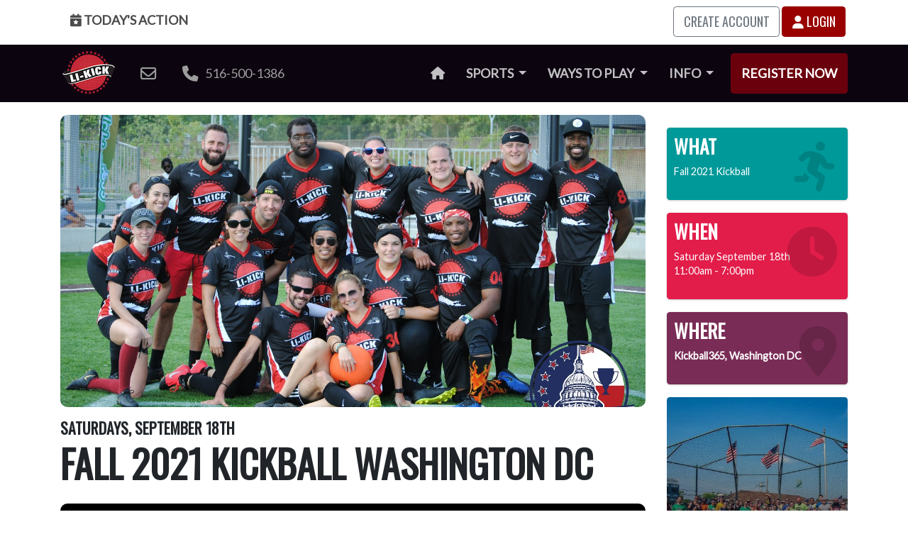

--- FILE ---
content_type: text/html; charset=utf-8
request_url: https://li-kick.com/tournaments/2021-washington-dc-tke
body_size: 11396
content:
<!DOCTYPE html>

<html lang="en">

<head>


  <meta charset="utf-8">
<meta http-equiv="X-UA-Compatible" content="IE=edge">
<meta name="viewport" content="width=device-width, initial-scale=1">
<meta property="og:type" content="article" />
<meta property="fb:app_id" content="303070680141619" />


<meta property="og:title" content="Fall 2021 Kickball in Washington DC Saturday Afternoon | LI Kick" />
<title>Fall 2021 Kickball in Washington DC Saturday Afternoon | LI Kick</title>



<meta property="og:image" content="https://cdn.li-kick.com/www/images/logos/li-kick-logo.jpg" />



<meta name="description" content="Kickball TKE Washington DC Saturday Afternoon September 18th 2021 through September 18th 2021. Games start at 11:00am - 7:00pm at Kickball365, Washington DC" />
<meta property="og:description" content="Kickball TKE Washington DC Saturday Afternoon September 18th 2021 through September 18th 2021. Games start at 11:00am - 7:00pm at Kickball365, Washington DC" />



<meta property="og:url" content="https://li-kick.com/tournaments/2021-washington-dc-tke" />
<link rel="canonical" href="https://li-kick.com/tournaments/2021-washington-dc-tke" />



  <link href="https://fonts.googleapis.com/css2?family=Bungee+Inline&display=swap" rel="stylesheet">




  <link href="https://cdn.li-kick.com/www/theme/css/league.css" rel="stylesheet">



  <script src="https://code.jquery.com/jquery-3.5.1.min.js" integrity="sha256-9/aliU8dGd2tb6OSsuzixeV4y/faTqgFtohetphbbj0="
  crossorigin="anonymous"></script>




<script src="https://cdn.jsdelivr.net/npm/bootstrap@4.6.0/dist/js/bootstrap.bundle.min.js"
  integrity="sha384-Piv4xVNRyMGpqkS2by6br4gNJ7DXjqk09RmUpJ8jgGtD7zP9yug3goQfGII0yAns" crossorigin="anonymous"></script>

<link href="https://fonts.googleapis.com/css?family=Lato|Oswald" rel="stylesheet">
<script src="https://kit.fontawesome.com/5e1fea2472.js" crossorigin="anonymous"></script>


<link rel="apple-touch-icon" sizes="180x180"
  href="https://cdn.li-kick.com/www/theme/images/favicons/apple-touch-icon.png?cachebust=20250730">
<link rel="icon" type="image/png" sizes="32x32"
  href="https://cdn.li-kick.com/www/theme/images/favicons/favicon-32x32.png?cachebust=20250730">
<link rel="icon" type="image/png" sizes="16x16"
  href="https://cdn.li-kick.com/www/theme/images/favicons/favicon-16x16.png?cachebust=20250730">
<link rel="manifest" href="https://cdn.li-kick.com/www/theme/images/favicons/site.webmanifest?cachebust=20250730">
<link rel="mask-icon" href="https://cdn.li-kick.com/www/theme/images/favicons/safari-pinned-tab.svg?cachebust=20250730"
  color="#5bbad5">
<link rel="shortcut icon" href="https://cdn.li-kick.com/www/theme/images/favicons/favicon.ico?cachebust=20250730">
<meta name="msapplication-TileColor" content="#00aba9">
<meta name="msapplication-config"
  content="https://cdn.li-kick.com/www/theme/images/favicons/browserconfig.xml?cachebust=20250730">
<meta name="theme-color" content="#ffffff">

<!-- Bootstrap -->


<!-- HTML5 shim and Respond.js for IE8 support of HTML5 elements and media queries -->
<!-- WARNING: Respond.js doesn't work if you view the page via file:// -->
<!--[if lt IE 9]>
      <script src="https://oss.maxcdn.com/html5shiv/3.7.3/html5shiv.min.js"></script>
      <script src="https://oss.maxcdn.com/respond/1.4.2/respond.min.js"></script>
    <![endif]-->





<!-- Google Tag Manager -->
<script>(function (w, d, s, l, i) {
    w[l] = w[l] || []; w[l].push({
      'gtm.start':
        new Date().getTime(), event: 'gtm.js'
    }); var f = d.getElementsByTagName(s)[0],
      j = d.createElement(s), dl = l != 'dataLayer' ? '&l=' + l : ''; j.async = true; j.src =
        'https://www.googletagmanager.com/gtm.js?id=' + i + dl; f.parentNode.insertBefore(j, f);
  })(window, document, 'script', 'dataLayer', 'GTM-TP89VCN');</script>
<!-- End Google Tag Manager -->

<script>
  function gtag(arguments) { dataLayer.push(arguments) };
  gtag('js', new Date());

</script>


<script>
  (function (i, s, o, g, r, a, m) {
    i['GoogleAnalyticsObject'] = r;
    i[r] = i[r] || function () {
      (i[r].q = i[r].q || []).push(arguments)
    }, i[r].l = 1 * new Date();
    a = s.createElement(o),
      m = s.getElementsByTagName(o)[0];
    a.async = 1;
    a.src = g;
    m.parentNode.insertBefore(a, m)
  })(window, document, 'script', 'https://www.google-analytics.com/analytics.js', 'ga');

  ga('create', 'UA-89380001-1', 'auto');
  ga('send', 'pageview');

</script>

<script>
  /**
   * Function that tracks a click on an outbound link in Analytics.
   * This function takes a valid URL string as an argument, and uses that URL string
   * as the event label. Setting the transport method to 'beacon' lets the hit be sent
   * using 'navigator.sendBeacon' in browser that support it.
   */
  var trackOutboundLink = function (url, category) {
    var cat = category || 'outbound';
    ga('send', 'event', cat, 'click', url, {
      'transport': 'beacon',
      'hitCallback': function () {
        document.location = url;
      }
    });
  }

</script>


<!-- Reddit Conversion Pixel -->
<script>
  var i = new Image();
  i.src =
    "https://alb.reddit.com/snoo.gif?q=CAAHAAABAAoACQAAAAAByYH7AA==&s=J7p5QbMMwIgProUzUdyPD7XwC6ieJbBsHH5cCEqs-dc=";

</script>
<noscript>
  <img height="1" width="1" style="display:none"
    src="https://alb.reddit.com/snoo.gif?q=CAAHAAABAAoACQAAAAAByYH7AA==&s=J7p5QbMMwIgProUzUdyPD7XwC6ieJbBsHH5cCEqs-dc=" />
</noscript>
<!-- DO NOT MODIFY -->
<!-- End Reddit Conversion Pixel -->


<!-- Facebook Pixel Code -->
<script>
  ! function (f, b, e, v, n, t, s) {
    if (f.fbq) return;
    n = f.fbq = function () {
      n.callMethod ?
        n.callMethod.apply(n, arguments) : n.queue.push(arguments)
    };
    if (!f._fbq) f._fbq = n;
    n.push = n;
    n.loaded = !0;
    n.version = '2.0';
    n.queue = [];
    t = b.createElement(e);
    t.async = !0;
    t.src = v;
    s = b.getElementsByTagName(e)[0];
    s.parentNode.insertBefore(t, s)
  }(window, document, 'script',
    'https://connect.facebook.net/en_US/fbevents.js');
  fbq('init', '341173856387168');
  fbq('track', 'PageView');

</script>
<noscript><img height="1" width="1" style="display:none"
    src="https://www.facebook.com/tr?id=341173856387168&ev=PageView&noscript=1" /></noscript>
<!-- End Facebook Pixel Code -->



<script>
  /* Google Code for site convert Conversion Page
  In your html page, add the snippet and call
  goog_report_conversion when someone clicks on the
  chosen link or button. */

  /* <![CDATA[ */
  goog_snippet_vars = function () {
    var w = window;
    w.google_conversion_id = 857384319;
    w.google_conversion_label = "h6WmCLWP5HEQ_8rqmAM";
    w.google_remarketing_only = false;
  }
  // DO NOT CHANGE THE CODE BELOW.
  goog_report_conversion = function (url) {
    goog_snippet_vars();
    window.google_conversion_format = "3";
    var opt = new Object();
    opt.onload_callback = function () {
      if (typeof (url) != 'undefined') {
        window.location = url;
      }
    }
    var conv_handler = window['google_trackConversion'];
    if (typeof (conv_handler) == 'function') {
      conv_handler(opt);
    }
  }
/* ]]> */

</script>





<script type="text/javascript">
    (function(c,l,a,r,i,t,y){
        c[a]=c[a]||function(){(c[a].q=c[a].q||[]).push(arguments)};
        t=l.createElement(r);t.async=1;t.src="https://www.clarity.ms/tag/"+i;
        y=l.getElementsByTagName(r)[0];y.parentNode.insertBefore(t,y);
    })(window, document, "clarity", "script", "u9vvyv231e");
</script>



  <script type="text/javascript"
    src="https://cdn.li-kick.com/www/theme/js/libraries/datatables.js?cachebust=20250730">
    </script>
  

<script type="text/javascript"
src="https://cdn.li-kick.com/www/theme/js/libraries/swiperjs/swiper.js?cachebust=20250730">
</script>


<script type="text/javascript"
src="https://cdn.li-kick.com/www/theme/js/libraries/simple-drawer.js?cachebust=20250730">
</script>
    

  <script src="https://unpkg.com/@popperjs/core@2"></script>
  <script src="https://unpkg.com/tippy.js@6"></script>

  
<style>
  .group-card {
  min-height: 260px; /* roughly tw:pt-40 + content */
  transition: box-shadow 0.25s ease;
}

.group-card:hover {
  box-shadow: 0 .75rem 1.5rem rgba(0, 0, 0, 0.35);
}

.group-card__overlay {
  background: linear-gradient(
    to top,
    rgba(17, 24, 39, 0.95),
    rgba(17, 24, 39, 0.4),
    transparent
  );
}
</style>


</head>

<body class="travel kickball" style="position: relative;"  data-offset="100"  data-spy="scroll" data-target="#navbar-onthispage">

  

  <!-- Google Tag Manager (noscript) -->
<noscript><iframe src="https://www.googletagmanager.com/ns.html?id=GTM-TP89VCN" height="0" width="0"
    style="display:none;visibility:hidden"></iframe></noscript>
<!-- End Google Tag Manager (noscript) -->


<div class="compact d-print-none">
  <div class="container">
    <div class="row">
      <div class="col-3">

        <a class="user-menu-button" href="/today"><i class="hidden-xs fas fa-calendar-star"></i> Today's
          Action</a>

      </div>
      <div id="user-menu-right" class="col-9 text-right">

        
        <a class="btn btn-outline-secondary text-uppercase" href="/signup">Create Account</a>
        <a class="btn btn-primary" href="/login/tournaments/2021-washington-dc-tke"><i class="fas fa-user"></i> Login</a>



        <div class="user-button-links">

        </div>
        

      </div>
    </div>
  </div>
</div>


<nav class="navbar navbar-expand-lg navbar-dark bg-dark d-print-none">

  <div class="container">

    <a class="navbar-brand" href="/"><img alt="LI Kick Adult Social Sports"
          src="https://cdn.li-kick.com/www/images/logos/logo.png" /></a>

    <button class="navbar-toggler" type="button" data-toggle="collapse" data-target="#navbarSupportedContent"
      aria-controls="navbarSupportedContent" aria-expanded="false" aria-label="Toggle navigation">
      <span class="navbar-toggler-icon"></span>
    </button>

    <div class="collapse navbar-collapse" id="navbarSupportedContent">
      <ul class="navbar-nav mr-auto nav-pills navbar-icon-links">
        <li class="nav-item d-none d-xxl-block">
          <a onclick="trackOutboundLink('https://www.facebook.com/#!/pages/LI-Kick/275643985902866?fref=ts', 'facebook'); return false;"
            href="https://www.facebook.com/#!/pages/LI-Kick/275643985902866?fref=ts"><i
              class="fab fa-facebook fa-lg"></i><span class="sr-only">Facebook</span></a>
        </li>
        <li class="nav-item d-none d-xxl-block">
          <a onclick="trackOutboundLink('https://www.instagram.com/li_kick/', 'instagram'); return false;"
            href="https://www.instagram.com/li_kick/"><i class="fab fa-instagram fa-lg"></i><span
            class="sr-only">Instagram</span></a>
        </li>

        <li class="nav-item d-none d-xxl-block">
          <a
            onclick="trackOutboundLink('https://tiktok.com/@li_kick', 'tiktok'); return false;"
            href=" https://tiktok.com/@li_kick"><i
              class="fab fa-tiktok fa-lg"></i><span class="sr-only">TikTok</span></a>
        </li>

       

        <li class="nav-item d-none d-xxl-block">
          <a
            onclick="trackOutboundLink('https://www.youtube.com/channel/UCrcyK_a5EoxxhJwqrDtHKgw/', 'youtube'); return false;"
            href="https://www.youtube.com/channel/UCrcyK_a5EoxxhJwqrDtHKgw/"><i
              class="fab fa-youtube fa-lg"></i><span class="sr-only">YouTube</span></a>
        </li>
        <li class="nav-item d-none d-xl-block">
          <a href="mailto:info@li-kick.com"><i class="far fa-envelope fa-lg"></i>&nbsp;&nbsp;<span
              class="d-none d-xxl-inline-block">info@li-kick.com</span></a>
        </li>
        <li class="nav-item d-none d-xl-block">
          <a href="tel://516-500-1386"><i class="fas fa-phone fa-lg"></i> &nbsp;&nbsp;516-500-1386</a>
        </li>
      </ul>


      <ul class="navbar-nav ml-auto nav-pills">
        <li class="nav-item">
          <a class="nav-link" href="/"><i class="fa fa-home"></i><span class="sr-only">Home</span></a>
        </li>





        <li class="nav-item dropdown">
          <a class="nav-link dropdown-toggle" href="#" id="navbarLeaguesDropdownMenuLink" role="button" data-toggle="dropdown" aria-haspopup="true" aria-expanded="false">
            Sports <span class="caret"></span></a>
          <div class="dropdown-menu" aria-labelledby="navbarLeaguesDropdownMenuLink">
            <a class="dropdown-item" href="/bowling">Bowling</a>
            <a class="dropdown-item" href="/cornhole">Cornhole</a>
            <a class="dropdown-item" href="/darts">Darts</a>
            <a class="dropdown-item" href="/dodgeball">Dodgeball</a>
            <a class="dropdown-item" href="/handball">European Handball</a>
            <a class="dropdown-item" href="/kickball">Kickball</a>
            <a class="dropdown-item" href="/pickleball">Pickleball</a>
            <a class="dropdown-item" href="/soccer">Soccer</a>
            <a class="dropdown-item" href="/softball">Softball</a>
            <a class="dropdown-item" href="/ultimate">Ultimate Frisbee</a>
            <a class="dropdown-item" href="/volleyball">Volleyball</a>

            
            
          </div>
        </li>

        <li class="nav-item dropdown">
          <a class="nav-link dropdown-toggle" href="#" id="navbarEventsDropdownMenuLink" role="button" data-toggle="dropdown" aria-haspopup="true" aria-expanded="false">
            Ways to Play <span class="caret"></span></a>
          <div class="dropdown-menu" aria-labelledby="navbarEventsDropdownMenuLink">
                                    
            <a class="dropdown-item" href="/leagues">Leagues</a>
            <a class="dropdown-item" href="/tournaments">Tournaments</a>
            <a class="dropdown-item" href="/mix-match">Mix & Match</a>
            <a class="dropdown-item" href="/semi-pro">Semi Pro</a>
            <a class="dropdown-item" href="/events">Social Events</a>
            <a class="dropdown-item" href="/archives">Archives</a>
          </div>
        </li>

        <li class="nav-item dropdown">
          <a class="nav-link dropdown-toggle" href="#" id="navbarEventsDropdownMenuLink" role="button" data-toggle="dropdown" aria-haspopup="true" aria-expanded="false">
            Info <span class="caret"></span></a>
          <div class="dropdown-menu" aria-labelledby="navbarEventsDropdownMenuLink">
            <a class="dropdown-item" href="/about">About Us</a>
            <a class="dropdown-item" href="/around-the-world">Around the World</a>
            <a class="dropdown-item" href="/captains">Captains Guide</a>
            
            <a class="dropdown-item" href="/corporate">Corporate Teams</a>
            <a class="dropdown-item" href="/free-agents">Indy & FA Handbook</a>
            <a class="dropdown-item" href="/new-in-town">New in Town</a>
            <a class="dropdown-item" href="/players-first-principles">Players First Principles</a>
            <a class="dropdown-item" href="/podcast">Podcast</a>
            <a class="dropdown-item" href="/policies">Policies</a>
            <a class="dropdown-item" href="/shirt-catalog">Shirt Catalog</a>
            <a class="dropdown-item" href="/social-groups">Social Media Groups</a>
            <a class="dropdown-item" href="/theme-week">Theme Week</a>
            <a class="dropdown-item" href="/top-players">Top Players</a>
            <a class="dropdown-item" href="/travel">Travel Experience</a>


          </div>
        </li>





        <li class="nav-item"><a style="margin-left: 0.5em; display: inline-block" class="nav-link btn-primary"
            href="/register">Register Now</a></li>
      </ul>
    </div>
  </div>
</nav>

<script>
  (function ($) {
    $(document).ready(function () {
      // get current URL path and assign 'active' class
      var pathname = window.location.pathname;

      $('.navbar .navbar-nav > li > a[href="' + pathname + '"]').addClass('nav-link--active');
    });
  })(jQuery);

</script>




  <div class="container-xl">
  
      
    <div class="row">

  <div class="col-sm-12 col-md-12 col-lg-9 col-xl-9 col-xxl-8 mb-3 pt-3">

      
    

  <div class="row mb-3">
    <div class="col-lg-12">
        <img class="league-hero--image" src="https://cdn.li-kick.com/content/images/leagues/kickball/2021/fall/tba/saturday/hero-2022-06-06-115953.jpg" />
    </div>
    
</div>

    <div class="row mb-3 league-hero--wrap">
        
            <div class="col-12">
                <div class="league-hero">
      
            <div class="league-hero--text">

                <h2 class="league-hero--eyebrow">Saturdays, September 18th</h2>
                <h1 class="animate__animated animate__bounceInDown league-hero--heading">Fall 2021 Kickball Washington DC</h1>
      
            </div>


        </div>


    </div>
    </div>

 

     

    <nav id="navbar-onthispage"  class="navbar navbar-dark">
        <div class="navbar-onthispage--container">
        <ul class="nav">
            
            <li class="nav-item">
                <a class="nav-link" href="#details">Details</a>
              </li>
            
            <li class="nav-item">
                <a class="nav-link" href=""></a>
              </li>
            
            <li class="nav-item">
                <a class="nav-link" href="#players">Players</a>
              </li>
            
                
            </ul>
        </div>
      </nav>


        

   


  
     


 
    


      <div style="margin-top: -60px; padding-top: 60px;" id="details" class="pb-3">

           

        <div class="row">
          <div class="col-sm-12 col-md-12 col-lg-12">
            <div class="content-heading-box">
              <h2>Details</h2>
            </div>
          </div>
        </div>
        <div class="row multi-columns-row">
          <div class="col-12">


  
<div class="d-lg-none row mb-3 mx-n1">

    <div class="col-4 col-sm-4 col-lg-4 px-1">
      


<div class="h-100 small-box bg-teal">
    <div class="inner">
    <h3>What</h3>
    <p>Fall 2021 Kickball<br /></p>
    </div>
    <div class="icon">
    <i class="fas fa-person-running"></i>
    </div>
    
    </div>
    </div>

    <div class="col-4 col-sm-4 col-lg-4 px-1">
      


<div class="h-100 small-box bg-pink">
    <div class="inner">
    <h3>When</h3>
    <p>Saturday  September 18th<br />11:00am - 7:00pm</p>
    </div>
    <div class="icon">
    <i class="fas fa-clock"></i>
    </div>
    
    </div>
    </div>

    <div class="col-4 col-sm-4 col-lg-4 px-1">
      


<div class="h-100 small-box bg-berry">
    <div class="inner">
    <h3>Where</h3>
    <p>
        <strong>Kickball365, Washington DC</strong><br />
        
        
        
        

      
        
    </p>

    </div>
    <div class="icon">
    <i class="fas fa-location-dot"></i>
    </div>
    
</div>



    </div>

   
    
  </div>


   
    <div class="d-lg-none row mb-3">
      <div class="col-12">

          <a href="https://www.facebook.com/groups/CoedKickballOnLongIsland/" class="text-decoration-none">
  <div
    class="position-relative d-flex flex-column justify-content-end overflow-hidden rounded h-100 w-100 px-3 pb-3 pt-5 group-card"
  >
    <!-- Background image -->
    <img
      src="https://cdn.li-kick.com/www/images/social-groups/kickball.jpg"
      alt="Coed Kickball on Long Island"
      class="position-absolute w-100 h-100"
      style="top:0; left:0; object-fit:cover;"
    />

    <!-- Gradient overlay -->
    <div
      class="position-absolute w-100 h-100 group-card__overlay"
      style="top:0; left:0;"
    ></div>

    <!-- Content -->
    <div class="position-relative text-white small mt-2">
      <i class="fa-brands fa-facebook mr-2"></i>
      1.3K Members
    </div>

    <h3 class="position-relative text-white font-weight-bold h5 mb-0">
      Coed Kickball on Long Island
    </h3>
  </div>
</a>

    </div></div>
    


  

  



      
      <div class="row">
        <div class="col-sm-12">
          <h3 class="leadin">Additional Info</h3>
          <p>Official Tournament Websites</p><p><a href="https://www.kickball365.com/event/legendscup" rel="noopener noreferrer" target="_blank">https://www.kickball365.com/event/legendscup</a></p><p><a href="https://kickball365.leagueapps.com/tournaments/2379276-legends-cup" rel="noopener noreferrer" target="_blank">https://kickball365.leagueapps.com/tournaments/2379276-legends-cup</a></p><p><br></p>
        </div>
      </div>
      

    
          
      





  

       

   



    


      <div class="row">
        <div class="col-sm-12">
          <h3 class="leadin">Frequently Asked Questions</h3>
          


<div class="panel-group accordion" role="tablist" aria-multiselectable="true">
  
  

  



  <div class="panel panel-default">
    <div class="panel-heading" role="tab" id="heading-0">
      <h4 class="panel-title">
        <a
          class="collapsed"
          role="button"
          data-toggle="collapse"
          data-parent=".accordion"
          href="#collapse-0"
          aria-expanded="false"
          aria-controls="collapse-0"
        >
          <i class="icon fas fa-caret-down"></i>
          What footwear is used for Kickball?
        </a>
      </h4>
    </div>

    <div
      id="collapse-0"
      class="panel-collapse collapse"
      role="tabpanel"
    >
      <div class="panel-body">
        <p><span style="background-color: transparent; color: rgb(0, 0, 0);">Athletic shoes are generally OK. Soccer cleats are recommended. Football cleats have also been used too. Certain fields (astroturf) may limit the allowed footwear, your league director can help guide you.</span></p>
      </div>
    </div>
  </div>



</div>



        </div>
      </div>

    


  </div>

  </div>
  </div>
  </div>
  

    <div class="d-none d-lg-block col-lg-3 offset-xxl-1 col-xl-3 mb-3 pt-3">
      <div class="league-sidebar">
    
    
    <div class="row">
    <div class="col-12 mt-3 mb-3">
    

    
    
    <div class="row">
    
     <div class="col-12 mb-3">
       


<div class="h-100 small-box bg-teal">
    <div class="inner">
    <h3>What</h3>
    <p>Fall 2021 Kickball<br /></p>
    </div>
    <div class="icon">
    <i class="fas fa-person-running"></i>
    </div>
    
    </div>
     </div>
    
     <div class="col-12 mb-3">
       


<div class="h-100 small-box bg-pink">
    <div class="inner">
    <h3>When</h3>
    <p>Saturday  September 18th<br />11:00am - 7:00pm</p>
    </div>
    <div class="icon">
    <i class="fas fa-clock"></i>
    </div>
    
    </div>
     </div>
    
     <div class="col-12 mb-3">
       


<div class="h-100 small-box bg-berry">
    <div class="inner">
    <h3>Where</h3>
    <p>
        <strong>Kickball365, Washington DC</strong><br />
        
        
        
        

      
        
    </p>

    </div>
    <div class="icon">
    <i class="fas fa-location-dot"></i>
    </div>
    
</div>



     </div>

      
     <div class="col-12 mb-3">

      <a href="https://www.facebook.com/groups/CoedKickballOnLongIsland/" class="text-decoration-none">
  <div
    class="position-relative d-flex flex-column justify-content-end overflow-hidden rounded h-100 w-100 px-3 pb-3 pt-5 group-card"
  >
    <!-- Background image -->
    <img
      src="https://cdn.li-kick.com/www/images/social-groups/kickball.jpg"
      alt="Coed Kickball on Long Island"
      class="position-absolute w-100 h-100"
      style="top:0; left:0; object-fit:cover;"
    />

    <!-- Gradient overlay -->
    <div
      class="position-absolute w-100 h-100 group-card__overlay"
      style="top:0; left:0;"
    ></div>

    <!-- Content -->
    <div class="position-relative text-white small mt-2">
      <i class="fa-brands fa-facebook mr-2"></i>
      1.3K Members
    </div>

    <h3 class="position-relative text-white font-weight-bold h5 mb-0">
      Coed Kickball on Long Island
    </h3>
  </div>
</a>

     
    </div>
    
    
     
    </div>
    
    
    
    
    
    </div>
    
    
    </div>
    
      </div>
    </div>
    
    </div>

          
          

            
          

            
          

            

            <div style="margin-top: -60px; padding-top: 60px;" id="players" class="pb-3">

           

              <div class="row">
                <div class="col-sm-12 col-md-12 col-lg-12">



                  <div class="d-flex">
                    <div class=""> <div class="content-heading-box"><h2>Players</h2></div></div>
                    
                  </div>
                </div>
              </div>
              <div class="row multi-columns-row">
                <div class="col-12">
        
                  
        
                    


                
        


<div id="playerFilterEmpty"
     class="alert alert-info text-center d-none">
  No players match the selected filters.
</div>



  <div class="player-swiper-container">
  <div class="swiper player-swiper">
    <!-- Additional required wrapper -->
    <div class="swiper-wrapper">

      

        

            

                 
                  <div class="swiper-slide">
                    





<div class="player-card">


    <a href="/login/tournaments/2021-washington-dc-tke">
    <img class="player-card--image player-card--image__blur" src="https://cdn.li-kick.com/www/images/players/m-2-5.jpg" alt="Log In to See Players">
        </a>
        
    
    <div class="player-card--content">
        <div class="player-card--count">+15 More Players</div>
        <div class="player-card--login"><a href="/login/tournaments/2021-washington-dc-tke">Login to See Full List</a></div>
        
   
    </div>
</div>

                  </div>
                
    </div>

    <div class="swiper-pagination"></div>


  </div>
  </div>

 
<script>
  let playerSwiper;

  $('#playerTeamFilter, #playerGenderFilter, #playerClubsFilter, #playerInterestsFilter')
    .on('change', applyPlayerFilters);

  // Optional: run on load
  applyPlayerFilters();

  function applyPlayerFilters() {
    const team = $('#playerTeamFilter').val() || 'all';
    const gender = $('#playerGenderFilter').val() || 'all';
    const club = $('#playerClubsFilter').val() || 'all';
    const interest = $('#playerInterestsFilter').val() || 'all';

    const hasActiveFilter =
      team !== 'all' ||
      gender !== 'all' ||
      club !== 'all' ||
      interest !== 'all';

    const required = [];
    if (team !== 'all') required.push('filter-team-' + team);
    if (gender !== 'all') required.push('filter-gender-' + gender);
    if (club !== 'all') required.push('filter-club-' + club);
    if (interest !== 'all') required.push('filter-interest-' + interest);

    const $allSlides = $('.player-swiper .swiper-wrapper').children();

    // Reset everything first
    $allSlides.removeClass('swiper-slide').addClass('non-swiper-slide');

    let $matches;

    if (required.length === 0) {
      // No filters → show everything (players + staff)
      $matches = $allSlides;
    } else {
      // Filters active → only match slides that satisfy ALL filter classes
      $matches = $allSlides.filter(function () {
        const el = this;
        return required.every(cls => el.classList.contains(cls));
      });
    }

    // Promote matched slides
    $matches.removeClass('non-swiper-slide').addClass('swiper-slide');

    // 🔒 Hide staff when filters are active
    if (hasActiveFilter) {
      $('.staff-card-slide')
        .removeClass('swiper-slide')
        .addClass('non-swiper-slide');
    }

    // Empty results message
    const visibleCount = $('.player-swiper .swiper-slide').length;
    $('#playerFilterEmpty').toggleClass('d-none', visibleCount > 0);

    setupPlayerSwiper();
  }

  function setupPlayerSwiper() {
    const config = {
      slidesPerView: 'auto',
      watchOverflow: true,
      grabCoursor: true,
      grid: { rows: 1, fill: 'row' },
      spaceBetween: 0,
      pagination: {
        el: '.swiper-pagination',
        clickable: true,
        dynamicBullets: true,
      },
    };

    if (playerSwiper) {
      playerSwiper.destroy(true, true);
    }

    playerSwiper = new Swiper('.player-swiper', config);
  }
</script>

  
        
                  
        
                </div>
            
              </div>    
            </div>
            
          
       
         
        </div>
          





<div class="drawer__overlay" data-drawer-close tabindex="-1"></div>



  

  

  
  
  
  
    




<section class="drawer" id="player-reg-drawer-629e249043122652db540573" data-drawer-target>
  <div class="drawer__wrapper">
    <div class="drawer__content_wrap">
      
      <div class="drawer__image_wrap">
        <button class="drawer__close" data-drawer-close aria-label="Close Drawer"><i class="fas fa-2x fa-times-circle"></i></button>
      <img class="drawer__image" src="https://cdn.li-kick.com/content/images/players/2022/04/26/2022-04-26-091923.jpg" alt="Wendy B.">
      </div>

      <div class="drawer__content">
      <div class="mb-3">
        <h3>Wendy B.</h3>
        
        
        </div>

        


          


          


          
      

           
            <div class="mb-3">
            <h3>Social Media</h3>
            

            
                <i class="fab fa-instagram mr-2"></i><a href="https://www.instagram.com/wendoza_b">wendoza_b</a>
            
          </div>
          

       
          <a class="btn btn-info btn-sm" href="/players/c86ba2547a53f44d1403982dfe2e5295fd9d0596">View Profile</a>
        
      </div>
    </div>
  </div>  
</section>


  
    




<section class="drawer" id="player-reg-drawer-629e249e43122652db54058e" data-drawer-target>
  <div class="drawer__wrapper">
    <div class="drawer__content_wrap">
      
      <div class="drawer__image_wrap">
        <button class="drawer__close" data-drawer-close aria-label="Close Drawer"><i class="fas fa-2x fa-times-circle"></i></button>
      <img class="drawer__image" src="https://cdn.li-kick.com/content/images/players/2022/06/06/2022-06-06-113100.jpg" alt="Rebecca N.">
      </div>

      <div class="drawer__content">
      <div class="mb-3">
        <h3>Rebecca N.</h3>
        
        
        </div>

        


          


          


          
      

          

       
          <a class="btn btn-info btn-sm" href="/players/nagler">View Profile</a>
        
      </div>
    </div>
  </div>  
</section>


  
    




<section class="drawer" id="player-reg-drawer-629e24b5be2eeab8c5774f7a" data-drawer-target>
  <div class="drawer__wrapper">
    <div class="drawer__content_wrap">
      
      <div class="drawer__image_wrap">
        <button class="drawer__close" data-drawer-close aria-label="Close Drawer"><i class="fas fa-2x fa-times-circle"></i></button>
      <img class="drawer__image" src="https://cdn.li-kick.com/content/images/players/2025/06/27/2025-06-27-151848.jpg" alt="James G.">
      </div>

      <div class="drawer__content">
      <div class="mb-3">
        <h3>James G.</h3>
        
        
        </div>

        


          


          


          
      

          

       
          <a class="btn btn-info btn-sm" href="/players/395eb078530a0989b771007ebd21499b2378f61f">View Profile</a>
        
      </div>
    </div>
  </div>  
</section>


  
    




<section class="drawer" id="player-reg-drawer-629e24c443122652db540605" data-drawer-target>
  <div class="drawer__wrapper">
    <div class="drawer__content_wrap">
      
      <div class="drawer__image_wrap">
        <button class="drawer__close" data-drawer-close aria-label="Close Drawer"><i class="fas fa-2x fa-times-circle"></i></button>
      <img class="drawer__image" src="https://cdn.li-kick.com/content/images/players/2022/05/02/2022-05-02-093403.jpg" alt="Christine C.">
      </div>

      <div class="drawer__content">
      <div class="mb-3">
        <h3>Christine C.</h3>
        
        
        </div>

        


          


          


          
      

          

       
          <a class="btn btn-info btn-sm" href="/players/875a9f066f15d3bf278ee26db860014f60763c57">View Profile</a>
        
      </div>
    </div>
  </div>  
</section>


  
    




<section class="drawer" id="player-reg-drawer-629e24d56c049bf5c83510bb" data-drawer-target>
  <div class="drawer__wrapper">
    <div class="drawer__content_wrap">
      
      <div class="drawer__image_wrap">
        <button class="drawer__close" data-drawer-close aria-label="Close Drawer"><i class="fas fa-2x fa-times-circle"></i></button>
      <img class="drawer__image" src="https://cdn.li-kick.com/www/images/players/m-2-5.jpg" alt="Jon-Anthony M.">
      </div>

      <div class="drawer__content">
      <div class="mb-3">
        <h3>Jon-Anthony M.</h3>
        
        
        </div>

        


          


          


          
      

          

       
          <a class="btn btn-info btn-sm" href="/players/698ba491dcf992b103eedbfb25c20e9a11c83c3c">View Profile</a>
        
      </div>
    </div>
  </div>  
</section>


  
    




<section class="drawer" id="player-reg-drawer-629e24e7be2eeab8c5774ff5" data-drawer-target>
  <div class="drawer__wrapper">
    <div class="drawer__content_wrap">
      
      <div class="drawer__image_wrap">
        <button class="drawer__close" data-drawer-close aria-label="Close Drawer"><i class="fas fa-2x fa-times-circle"></i></button>
      <img class="drawer__image" src="https://cdn.li-kick.com/content/images/players/2024/01/18/2024-01-18-172900.jpg" alt="Ololade A.">
      </div>

      <div class="drawer__content">
      <div class="mb-3">
        <h3>Ololade A.</h3>
        
        
        </div>

        


          
            <div class="mb-3">
              <h3>Accolades</h3>
            
              


    <div style="color: #35779d; font-weight: bold;"><i class="fas fa-badge-check"></i> Top Captain 2025</div>




    <div style="color: #cd007e; font-weight: bold;"><i class="fas fa-badge-check"></i> Top Captain 2024</div>



    <div style="color: #7017b8; font-weight: bold;"><i class="fas fa-badge-check"></i> Top Captain 2023</div>











            </div>
          


          


          
      

          

       
          <a class="btn btn-info btn-sm" href="/players/2a7adf0f48aa87c76301ae9d95bd8ad7628ddf24">View Profile</a>
        
      </div>
    </div>
  </div>  
</section>


  
    




<section class="drawer" id="player-reg-drawer-629e24fd6c049bf5c8351144" data-drawer-target>
  <div class="drawer__wrapper">
    <div class="drawer__content_wrap">
      
      <div class="drawer__image_wrap">
        <button class="drawer__close" data-drawer-close aria-label="Close Drawer"><i class="fas fa-2x fa-times-circle"></i></button>
      <img class="drawer__image" src="https://cdn.li-kick.com/content/images/players/2021/10/26/2021-10-26-23-49-15.jpg" alt="Veronica M.">
      </div>

      <div class="drawer__content">
      <div class="mb-3">
        <h3>Veronica M.</h3>
        
        
        </div>

        


          


          


          
      

          

       
          <a class="btn btn-info btn-sm" href="/players/bd62c75b56f4e44ffd97cb52fe5bded88754e88f">View Profile</a>
        
      </div>
    </div>
  </div>  
</section>


  
    




<section class="drawer" id="player-reg-drawer-629e25096c049bf5c8351174" data-drawer-target>
  <div class="drawer__wrapper">
    <div class="drawer__content_wrap">
      
      <div class="drawer__image_wrap">
        <button class="drawer__close" data-drawer-close aria-label="Close Drawer"><i class="fas fa-2x fa-times-circle"></i></button>
      <img class="drawer__image" src="https://cdn.li-kick.com/content/images/players/2022/09/28/2022-09-28-142420.jpg" alt="Kevin P.">
      </div>

      <div class="drawer__content">
      <div class="mb-3">
        <h3>Kevin P.</h3>
        
        
        </div>

        


          


          


          
      

          

       
          <a class="btn btn-info btn-sm" href="/players/b7061a4576ffb96fb00235bd60300de0ac68c201">View Profile</a>
        
      </div>
    </div>
  </div>  
</section>


  
    




<section class="drawer" id="player-reg-drawer-629e251632a5b290f886a8b0" data-drawer-target>
  <div class="drawer__wrapper">
    <div class="drawer__content_wrap">
      
      <div class="drawer__image_wrap">
        <button class="drawer__close" data-drawer-close aria-label="Close Drawer"><i class="fas fa-2x fa-times-circle"></i></button>
      <img class="drawer__image" src="https://cdn.li-kick.com/content/images/players/2022/08/30/2022-08-30-194217.jpg" alt="Philip H.">
      </div>

      <div class="drawer__content">
      <div class="mb-3">
        <h3>Philip H.</h3>
        
        
        </div>

        


          


          


          
      

          

       
          <a class="btn btn-info btn-sm" href="/players/7f8f24ab0afcdc549c85108b881b53671cfc81fa">View Profile</a>
        
      </div>
    </div>
  </div>  
</section>


  
    




<section class="drawer" id="player-reg-drawer-629e252543122652db54073e" data-drawer-target>
  <div class="drawer__wrapper">
    <div class="drawer__content_wrap">
      
      <div class="drawer__image_wrap">
        <button class="drawer__close" data-drawer-close aria-label="Close Drawer"><i class="fas fa-2x fa-times-circle"></i></button>
      <img class="drawer__image" src="https://cdn.li-kick.com/content/images/players/2021/10/29/2021-10-29-11-12-10.jpg" alt="Deone W.">
      </div>

      <div class="drawer__content">
      <div class="mb-3">
        <h3>Deone W.</h3>
        
        
        </div>

        


          
            <div class="mb-3">
              <h3>Accolades</h3>
            
              









    <div style="color: #17a2b8; font-weight: bold;"><i class="fas fa-badge-check"></i> Top Captain 2022</div>









            </div>
          


          


          
      

           
            <div class="mb-3">
            <h3>Social Media</h3>
            

            
                <i class="fab fa-instagram mr-2"></i><a href="https://www.instagram.com/D1Slick">D1Slick</a>
            
          </div>
          

       
          <a class="btn btn-info btn-sm" href="/players/b9728a739fe974321aec4d207a12f271a2b5d9bc">View Profile</a>
        
      </div>
    </div>
  </div>  
</section>


  
    




<section class="drawer" id="player-reg-drawer-629e253532a5b290f886a8e7" data-drawer-target>
  <div class="drawer__wrapper">
    <div class="drawer__content_wrap">
      
      <div class="drawer__image_wrap">
        <button class="drawer__close" data-drawer-close aria-label="Close Drawer"><i class="fas fa-2x fa-times-circle"></i></button>
      <img class="drawer__image" src="https://cdn.li-kick.com/content/images/players/2021/11/26/2021-11-26-12-21-17.jpg" alt="Andrea P.">
      </div>

      <div class="drawer__content">
      <div class="mb-3">
        <h3>Andrea P.</h3>
        
        
        </div>

        


          


          


          
      

           
            <div class="mb-3">
            <h3>Social Media</h3>
            

            
                <i class="fab fa-instagram mr-2"></i><a href="https://www.instagram.com/Ang13p_">Ang13p_</a>
            
          </div>
          

       
          <a class="btn btn-info btn-sm" href="/players/andreap">View Profile</a>
        
      </div>
    </div>
  </div>  
</section>


  
    




<section class="drawer" id="player-reg-drawer-629e254343122652db540762" data-drawer-target>
  <div class="drawer__wrapper">
    <div class="drawer__content_wrap">
      
      <div class="drawer__image_wrap">
        <button class="drawer__close" data-drawer-close aria-label="Close Drawer"><i class="fas fa-2x fa-times-circle"></i></button>
      <img class="drawer__image" src="https://cdn.li-kick.com/content/images/players/2022/06/29/2022-06-29-190736.jpg" alt="Alex S.">
      </div>

      <div class="drawer__content">
      <div class="mb-3">
        <h3>Alex S.</h3>
        
        
        </div>

        


          
            <div class="mb-3">
              <h3>Accolades</h3>
            
              









    <div style="color: #17a2b8; font-weight: bold;"><i class="fas fa-badge-check"></i> Top Captain 2022</div>









            </div>
          


          
            <div class="mb-3">
            <h4>Interests</h4>
              <div>Sports, Fantasy Sports, Comedy, Travel, Netflix</div>
            </div>
          


          
      

           
            <div class="mb-3">
            <h3>Social Media</h3>
            
              <i class="fab fa-facebook mr-2"></i><a href="https://www.facebook.com/SuvaLIkick">SuvaLIkick</a>
            

            
                <i class="fab fa-instagram mr-2"></i><a href="https://www.instagram.com/asuvalikick">asuvalikick</a>
            
          </div>
          

       
          <a class="btn btn-info btn-sm" href="/players/asuva">View Profile</a>
        
      </div>
    </div>
  </div>  
</section>


  
    




<section class="drawer" id="player-reg-drawer-629e255143122652db54077f" data-drawer-target>
  <div class="drawer__wrapper">
    <div class="drawer__content_wrap">
      
      <div class="drawer__image_wrap">
        <button class="drawer__close" data-drawer-close aria-label="Close Drawer"><i class="fas fa-2x fa-times-circle"></i></button>
      <img class="drawer__image" src="https://cdn.li-kick.com/content/images/players/2021/10/28/2021-10-28-11-24-48.jpg" alt="James H.">
      </div>

      <div class="drawer__content">
      <div class="mb-3">
        <h3>James H.</h3>
        
        
        </div>

        


          
            <div class="mb-3">
              <h3>Accolades</h3>
            
              


    <div style="color: #35779d; font-weight: bold;"><i class="fas fa-badge-check"></i> Top Captain 2025</div>






    <div style="color: #7017b8; font-weight: bold;"><i class="fas fa-badge-check"></i> Top Captain 2023</div>



    <div style="color: #17a2b8; font-weight: bold;"><i class="fas fa-badge-check"></i> Top Captain 2022</div>









            </div>
          


          


          
      

          

       
          <a class="btn btn-info btn-sm" href="/players/8f5fb991ca12c7f58d75bff69b44db0053f01ba3">View Profile</a>
        
      </div>
    </div>
  </div>  
</section>


  
    




<section class="drawer" id="player-reg-drawer-629e256243122652db5407a3" data-drawer-target>
  <div class="drawer__wrapper">
    <div class="drawer__content_wrap">
      
      <div class="drawer__image_wrap">
        <button class="drawer__close" data-drawer-close aria-label="Close Drawer"><i class="fas fa-2x fa-times-circle"></i></button>
      <img class="drawer__image" src="https://cdn.li-kick.com/www/images/players/f-3-2.jpg" alt="Stephanie M.">
      </div>

      <div class="drawer__content">
      <div class="mb-3">
        <h3>Stephanie M.</h3>
        
        
        </div>

        


          


          


          
      

          

       
          <a class="btn btn-info btn-sm" href="/players/0b25c3c5156cd8c0a892cd6c56d37626b896e0b1">View Profile</a>
        
      </div>
    </div>
  </div>  
</section>


  
    




<section class="drawer" id="player-reg-drawer-629e25ee32a5b290f886aa64" data-drawer-target>
  <div class="drawer__wrapper">
    <div class="drawer__content_wrap">
      
      <div class="drawer__image_wrap">
        <button class="drawer__close" data-drawer-close aria-label="Close Drawer"><i class="fas fa-2x fa-times-circle"></i></button>
      <img class="drawer__image" src="https://cdn.li-kick.com/content/images/players/2022/04/06/2022-04-06-101425.jpg" alt="Jennifer T.">
      </div>

      <div class="drawer__content">
      <div class="mb-3">
        <h3>Jennifer T.</h3>
        
        
        </div>

        


          


          


          
      

          

       
          <a class="btn btn-info btn-sm" href="/players/8a82a9f089ab377e6d72ab72866c596f1b5bbfc8">View Profile</a>
        
      </div>
    </div>
  </div>  
</section>


  





  








  <script type="text/javascript"
    src="https://cdn.li-kick.com/www/theme/js/footer/league.js?cachebust=20250730">
    </script>


<script
    src="https://cdn.li-kick.com/www/theme/js/libraries/youtube.js?cachebust=20250730">
    </script>

<script>

function stickyNav() {
  var headerPosBottom = document.querySelector(".league-hero--wrap").getBoundingClientRect().bottom;
  var navbarPos = document.querySelector("#navbar-onthispage").getBoundingClientRect().top;

  var navbar = document.querySelector("#navbar-onthispage");
  var scrollValue = window.scrollY;

  if (headerPosBottom <= 50) {
    navbar.classList.add("header-sticky");
  } else {
    navbar.classList.remove("header-sticky");
  }
}

window.addEventListener("scroll", stickyNav);

</script>






  <footer id="footer" class="footer d-print-none">
  <div class="footer-bottom">
    <div class="container">
      <div class="row">
        <div class="col-6 col-sm-4 col-md-4 col-lg-3">
          <h3>Directory</h3>
          <ul class="footer-nav-simple">
            <li><a href="/about">About Us<i style="margin-left: 6px;" class="far fa-angle-right"></i></a>
            </li>
            <li><a href="/around-the-world">Around the World<i style="margin-left: 6px;" class="far fa-angle-right"></i></a></li>
            <li><a href="/captains">Captains Guide<i style="margin-left: 6px;" class="far fa-angle-right"></i></a></li>
            <li><a href="/corporate">Corporate Teams<i style="margin-left: 6px;" class="far fa-angle-right"></i></a></li>
            <li><a href="/free-agents">Indy and FA Handbook<i style="margin-left: 6px;" class="far fa-angle-right"></i></a></li>
            <li><a href="/new-player-guarantee">New Player Guarantee<i style="margin-left: 6px;" class="far fa-angle-right"></i></a></li>
            
            <li><a href="https://www.facebook.com/LIKick/photos/">Photo Gallery<i style="margin-left: 6px;"
                  class="far fa-angle-right"></i></a></li>
            <li><a href="/players-first-principles">Players First Principles<i style="margin-left: 6px;"
                  class="far fa-angle-right"></i></a></li>
                  <li><a href="/podcast">Podcast<i style="margin-left: 6px;" class="far fa-angle-right"></i></a></li>
            <li><a href="/policies">Policies<i style="margin-left: 6px;" class="far fa-angle-right"></i></a></li>
            <li><a href="/shirt-catalog">Shirt Catalog<i style="margin-left: 6px;" class="far fa-angle-right"></i></a></li>

            <li><a href="/social-groups">Social Media Groups<i style="margin-left: 6px;" class="far fa-angle-right"></i></a></li>
            <li><a href="/team-rankings">Team Rankings<i style="margin-left: 6px;" class="far fa-angle-right"></i></a></li>
            <li><a href="/theme-week">Theme Week<i style="margin-left: 6px;" class="far fa-angle-right"></i></a></li>
            <li><a href="/travel">Travel Experience<i style="margin-left: 6px;" class="far fa-angle-right fa-beat-hover"></i></a></li>
          </ul>
        </div>

        <div class="col-6 col-sm-4 col-md-4 col-lg-3">
          <h3>Sports</h3>
          <ul class="footer-nav-simple">
            <li>🎳 <a href="/bowling">Bowling<i style="margin-left: 6px;" class="far fa-angle-right fa-beat-hover"></i></a></li>
            <li>🌽 <a href="/cornhole">Cornhole<i style="margin-left: 6px;" class="far fa-angle-right fa-beat-hover"></i></a></li>
            <li>🎯 <a href="/darts">Darts<i style="margin-left: 6px;" class="far fa-angle-right fa-beat-hover"></i></a></li>
            <li>🤾 <a href="/dodgeball">Dodgeball<i style="margin-left: 6px;" class="far fa-angle-right fa-beat-hover"></i></a></li>
            <li>🥅 <a href="/handball">European Handball<i style="margin-left: 6px;" class="far fa-angle-right fa-beat-hover"></i></a></li>
            <li>🔴 <a href="/kickball">Kickball<i style="margin-left: 6px;" class="far fa-angle-right fa-beat-hover"></i></a></li>
            <li>🏓 <a href="/pickleball">Pickleball<i style="margin-left: 6px;" class="far fa-angle-right fa-beat-hover"></i></a></li>
            <li>⚽ <a href="/soccer">Soccer<i style="margin-left: 6px;" class="far fa-angle-right fa-beat-hover"></i></a></li>
            <li>🥎 <a href="/softball">Softball<i style="margin-left: 6px;" class="far fa-angle-right fa-beat-hover"></i></a></li>
            <li>🥏 <a href="/ultimate">Ultimate<i style="margin-left: 6px;" class="far fa-angle-right fa-beat-hover"></i></a></li>
            <li>🏐 <a href="/volleyball">Volleyball<i style="margin-left: 6px;" class="far fa-angle-right fa-beat-hover"></i></a></li>


          </ul>

          <h3 class="mt-3">Locations</h3>
          <ul class="footer-nav-simple">
            <li><a href="/locations/nassau">Nassau<i style="margin-left: 6px;" class="far fa-angle-right fa-beat-hover"></i></a></li>
            <li><a href="/locations/suffolk">Suffolk<i style="margin-left: 6px;" class="far fa-angle-right fa-beat-hover"></i></a></li>
          </ul>

        </div>

        <div class="col-6 col-sm-4 col-md-4 col-lg-4">
          <h3>Ways to Play</h3>
          <ul class="footer-nav-simple">
            <li><a href="/leagues">Leagues<i style="margin-left: 6px;" class="far fa-angle-right fa-beat-hover"></i></a></li>
            <li><a href="/mix-match">Mix & Match<i style="margin-left: 6px;" class="far fa-angle-right fa-beat-hover"></i></a></li>
            <li><a href="/semi-pro">Semi Pro<i style="margin-left: 6px;" class="far fa-angle-right fa-beat-hover"></i></a></li>
            <li><a href="/tournaments">Tournaments<i style="margin-left: 6px;" class="far fa-angle-right fa-beat-hover"></i></a></li>
            <li><a href="/events">Social Events<i style="margin-left: 6px;" class="far fa-angle-right fa-beat-hover"></i></a></li>
            <li><a href="/archives">Archives<i style="margin-left: 6px;" class="far fa-angle-right fa-beat-hover"></i></a></li>
          </ul>
          


          <div class="social-icons mt-3 mb-3">
            <h3>Follow Us On</h3>
            <div id="social">
              <a onclick="trackOutboundLink('https://www.facebook.com/pages/LI-Kick/275643985902866?ref=stream'); return false;"
                href="https://www.facebook.com/pages/LI-Kick/275643985902866?ref=stream">
                <i class="fab fa-facebook-square fa-2x social-fb"></i>
              </a>
              <a onclick="trackOutboundLink('https://www.instagram.com/li_kick/'); return false;"
                href="https://www.instagram.com/li_kick/">
                <i class="fab fa-instagram fa-2x social-tw"></i>
              </a>
              <a
              onclick="trackOutboundLink('https://tiktok.com/@li_kick', 'tiktok'); return false;"
              href=" https://tiktok.com/@li_kick"><i
                class="fab fa-tiktok fa-2x"></i><span class="sr-only">TikTok</span></a>
              <a onclick="trackOutboundLink('https://www.youtube.com/channel/UCrcyK_a5EoxxhJwqrDtHKgw'); return false;"
                href="https://www.youtube.com/channel/UCrcyK_a5EoxxhJwqrDtHKgw">
                <i class="fab fa-youtube fa-2x social-tw"></i>
              </a>

            </div>
          </div>

          <div class="">

            <div>Long Island Social Sports, Inc.</div>
            <div>
              <a class="footer-link" href="tel:1-516-500-1386"><i style="margin-right: 6px;"
                  class="fas fa-phone fa-lg"></i>516-500-1386</a>
            </div>
            <div>
              <a class="footer-link" href="mailto:info@li-kick.com"><i style="margin-right: 6px;"
                  class="far fa-envelope fa-lg"></i>info@li-kick.com</a>
            </div>

          </div>

        


         


        </div>
      </div>
      <div class="row" style="padding-top: 3em; padding-bottom:0;">

        <div class="col-12 col-sm-12 col-md-6 col-lg-6">
          

          <div id="footer-mailing">
            <h3>Ready to Play?</h3>
            <p>We are committed to making LI-Kick the best league you've ever played in. If you have any
              questions or
              comments we want to know!
            </p>
            <a style="margin: 1em auto;" class="btn btn-primary btn-block" href="/register">Register Now</a>
          
          
          </div>

        </div>

 <div class="col-12 col-sm-12 col-md-6 col-lg-6">
        
       

          <h3>Interested In Joining the Team?</h3>
          <p>We are always looking for new league directors, umpires, event coordinators and other motivated individuals to join
            our
            team.
            <a class="mt-3 btn btn-primary btn-block" href="/join-the-team">Apply to Join Our Team</a>
          </p>
          <br />
 
        </div>
      </div>
      <div class="row" style="padding-top: 3em; padding-bottom:0;">
        <div class="col-sm-12 col-md-12 col-lg-12">
          <p style="font-size: 0.8em; text-align: center;">Copyright &copy; 2018-2024 Long Island Social Sports, Inc. | Version
            5.32.0</p>
          <p style="font-size: 0.8em; text-align: center;"><a class="footer-link" href="/privacy">Privacy Policy</a> |
            <a class="footer-link" href="/disclaimer">Disclaimer</a> | <a class="footer-link" href="/terms">Terms of Use</a>
          </p>
          
                      
        </div>
      </div>
    </div>
  </div>

</footer>

<script>
  $(document).ready(function () {
    $(".hover-click").not(".hover-click--clicked").click(function () {
      $(".hover-click--clicked").toggleClass("hover-click--clicked");
      $(this).toggleClass("hover-click--clicked");
    });

  });
</script> 


<script src="//code.tidio.co/qrukulm1973nowf3y5jrebbqpkuzyosd.js" async></script>

  


</body>

</html>

--- FILE ---
content_type: text/javascript
request_url: https://cdn.li-kick.com/www/theme/js/libraries/swiperjs/swiper.js?cachebust=20250730
body_size: 65898
content:
/**
 * Swiper 11.1.4
 * Most modern mobile touch slider and framework with hardware accelerated transitions
 * https://swiperjs.com
 *
 * Copyright 2014-2024 Vladimir Kharlampidi
 *
 * Released under the MIT License
 *
 * Released on: May 30, 2024
 */

var Swiper = (function () {
  "use strict";

  /**
   * SSR Window 4.0.2
   * Better handling for window object in SSR environment
   * https://github.com/nolimits4web/ssr-window
   *
   * Copyright 2021, Vladimir Kharlampidi
   *
   * Licensed under MIT
   *
   * Released on: December 13, 2021
   */
  /* eslint-disable no-param-reassign */
  function isObject$1(obj) {
    return (
      obj !== null &&
      typeof obj === "object" &&
      "constructor" in obj &&
      obj.constructor === Object
    );
  }
  function extend$1(target, src) {
    if (target === void 0) {
      target = {};
    }
    if (src === void 0) {
      src = {};
    }
    Object.keys(src).forEach((key) => {
      if (typeof target[key] === "undefined") target[key] = src[key];
      else if (
        isObject$1(src[key]) &&
        isObject$1(target[key]) &&
        Object.keys(src[key]).length > 0
      ) {
        extend$1(target[key], src[key]);
      }
    });
  }
  const ssrDocument = {
    body: {},
    addEventListener() {},
    removeEventListener() {},
    activeElement: {
      blur() {},
      nodeName: "",
    },
    querySelector() {
      return null;
    },
    querySelectorAll() {
      return [];
    },
    getElementById() {
      return null;
    },
    createEvent() {
      return {
        initEvent() {},
      };
    },
    createElement() {
      return {
        children: [],
        childNodes: [],
        style: {},
        setAttribute() {},
        getElementsByTagName() {
          return [];
        },
      };
    },
    createElementNS() {
      return {};
    },
    importNode() {
      return null;
    },
    location: {
      hash: "",
      host: "",
      hostname: "",
      href: "",
      origin: "",
      pathname: "",
      protocol: "",
      search: "",
    },
  };
  function getDocument() {
    const doc = typeof document !== "undefined" ? document : {};
    extend$1(doc, ssrDocument);
    return doc;
  }
  const ssrWindow = {
    document: ssrDocument,
    navigator: {
      userAgent: "",
    },
    location: {
      hash: "",
      host: "",
      hostname: "",
      href: "",
      origin: "",
      pathname: "",
      protocol: "",
      search: "",
    },
    history: {
      replaceState() {},
      pushState() {},
      go() {},
      back() {},
    },
    CustomEvent: function CustomEvent() {
      return this;
    },
    addEventListener() {},
    removeEventListener() {},
    getComputedStyle() {
      return {
        getPropertyValue() {
          return "";
        },
      };
    },
    Image() {},
    Date() {},
    screen: {},
    setTimeout() {},
    clearTimeout() {},
    matchMedia() {
      return {};
    },
    requestAnimationFrame(callback) {
      if (typeof setTimeout === "undefined") {
        callback();
        return null;
      }
      return setTimeout(callback, 0);
    },
    cancelAnimationFrame(id) {
      if (typeof setTimeout === "undefined") {
        return;
      }
      clearTimeout(id);
    },
  };
  function getWindow() {
    const win = typeof window !== "undefined" ? window : {};
    extend$1(win, ssrWindow);
    return win;
  }

  function classesToTokens(classes) {
    if (classes === void 0) {
      classes = "";
    }
    return classes
      .trim()
      .split(" ")
      .filter((c) => !!c.trim());
  }

  function deleteProps(obj) {
    const object = obj;
    Object.keys(object).forEach((key) => {
      try {
        object[key] = null;
      } catch (e) {
        // no getter for object
      }
      try {
        delete object[key];
      } catch (e) {
        // something got wrong
      }
    });
  }
  function nextTick(callback, delay) {
    if (delay === void 0) {
      delay = 0;
    }
    return setTimeout(callback, delay);
  }
  function now() {
    return Date.now();
  }
  function getComputedStyle$1(el) {
    const window = getWindow();
    let style;
    if (window.getComputedStyle) {
      style = window.getComputedStyle(el, null);
    }
    if (!style && el.currentStyle) {
      style = el.currentStyle;
    }
    if (!style) {
      style = el.style;
    }
    return style;
  }
  function getTranslate(el, axis) {
    if (axis === void 0) {
      axis = "x";
    }
    const window = getWindow();
    let matrix;
    let curTransform;
    let transformMatrix;
    const curStyle = getComputedStyle$1(el);
    if (window.WebKitCSSMatrix) {
      curTransform = curStyle.transform || curStyle.webkitTransform;
      if (curTransform.split(",").length > 6) {
        curTransform = curTransform
          .split(", ")
          .map((a) => a.replace(",", "."))
          .join(", ");
      }
      // Some old versions of Webkit choke when 'none' is passed; pass
      // empty string instead in this case
      transformMatrix = new window.WebKitCSSMatrix(
        curTransform === "none" ? "" : curTransform
      );
    } else {
      transformMatrix =
        curStyle.MozTransform ||
        curStyle.OTransform ||
        curStyle.MsTransform ||
        curStyle.msTransform ||
        curStyle.transform ||
        curStyle
          .getPropertyValue("transform")
          .replace("translate(", "matrix(1, 0, 0, 1,");
      matrix = transformMatrix.toString().split(",");
    }
    if (axis === "x") {
      // Latest Chrome and webkits Fix
      if (window.WebKitCSSMatrix) curTransform = transformMatrix.m41;
      // Crazy IE10 Matrix
      else if (matrix.length === 16) curTransform = parseFloat(matrix[12]);
      // Normal Browsers
      else curTransform = parseFloat(matrix[4]);
    }
    if (axis === "y") {
      // Latest Chrome and webkits Fix
      if (window.WebKitCSSMatrix) curTransform = transformMatrix.m42;
      // Crazy IE10 Matrix
      else if (matrix.length === 16) curTransform = parseFloat(matrix[13]);
      // Normal Browsers
      else curTransform = parseFloat(matrix[5]);
    }
    return curTransform || 0;
  }
  function isObject(o) {
    return (
      typeof o === "object" &&
      o !== null &&
      o.constructor &&
      Object.prototype.toString.call(o).slice(8, -1) === "Object"
    );
  }
  function isNode(node) {
    // eslint-disable-next-line
    if (
      typeof window !== "undefined" &&
      typeof window.HTMLElement !== "undefined"
    ) {
      return node instanceof HTMLElement;
    }
    return node && (node.nodeType === 1 || node.nodeType === 11);
  }
  function extend() {
    const to = Object(arguments.length <= 0 ? undefined : arguments[0]);
    const noExtend = ["__proto__", "constructor", "prototype"];
    for (let i = 1; i < arguments.length; i += 1) {
      const nextSource =
        i < 0 || arguments.length <= i ? undefined : arguments[i];
      if (
        nextSource !== undefined &&
        nextSource !== null &&
        !isNode(nextSource)
      ) {
        const keysArray = Object.keys(Object(nextSource)).filter(
          (key) => noExtend.indexOf(key) < 0
        );
        for (
          let nextIndex = 0, len = keysArray.length;
          nextIndex < len;
          nextIndex += 1
        ) {
          const nextKey = keysArray[nextIndex];
          const desc = Object.getOwnPropertyDescriptor(nextSource, nextKey);
          if (desc !== undefined && desc.enumerable) {
            if (isObject(to[nextKey]) && isObject(nextSource[nextKey])) {
              if (nextSource[nextKey].__swiper__) {
                to[nextKey] = nextSource[nextKey];
              } else {
                extend(to[nextKey], nextSource[nextKey]);
              }
            } else if (
              !isObject(to[nextKey]) &&
              isObject(nextSource[nextKey])
            ) {
              to[nextKey] = {};
              if (nextSource[nextKey].__swiper__) {
                to[nextKey] = nextSource[nextKey];
              } else {
                extend(to[nextKey], nextSource[nextKey]);
              }
            } else {
              to[nextKey] = nextSource[nextKey];
            }
          }
        }
      }
    }
    return to;
  }
  function setCSSProperty(el, varName, varValue) {
    el.style.setProperty(varName, varValue);
  }
  function animateCSSModeScroll(_ref) {
    let { swiper, targetPosition, side } = _ref;
    const window = getWindow();
    const startPosition = -swiper.translate;
    let startTime = null;
    let time;
    const duration = swiper.params.speed;
    swiper.wrapperEl.style.scrollSnapType = "none";
    window.cancelAnimationFrame(swiper.cssModeFrameID);
    const dir = targetPosition > startPosition ? "next" : "prev";
    const isOutOfBound = (current, target) => {
      return (
        (dir === "next" && current >= target) ||
        (dir === "prev" && current <= target)
      );
    };
    const animate = () => {
      time = new Date().getTime();
      if (startTime === null) {
        startTime = time;
      }
      const progress = Math.max(Math.min((time - startTime) / duration, 1), 0);
      const easeProgress = 0.5 - Math.cos(progress * Math.PI) / 2;
      let currentPosition =
        startPosition + easeProgress * (targetPosition - startPosition);
      if (isOutOfBound(currentPosition, targetPosition)) {
        currentPosition = targetPosition;
      }
      swiper.wrapperEl.scrollTo({
        [side]: currentPosition,
      });
      if (isOutOfBound(currentPosition, targetPosition)) {
        swiper.wrapperEl.style.overflow = "hidden";
        swiper.wrapperEl.style.scrollSnapType = "";
        setTimeout(() => {
          swiper.wrapperEl.style.overflow = "";
          swiper.wrapperEl.scrollTo({
            [side]: currentPosition,
          });
        });
        window.cancelAnimationFrame(swiper.cssModeFrameID);
        return;
      }
      swiper.cssModeFrameID = window.requestAnimationFrame(animate);
    };
    animate();
  }
  function getSlideTransformEl(slideEl) {
    return (
      slideEl.querySelector(".swiper-slide-transform") ||
      (slideEl.shadowRoot &&
        slideEl.shadowRoot.querySelector(".swiper-slide-transform")) ||
      slideEl
    );
  }
  function elementChildren(element, selector) {
    if (selector === void 0) {
      selector = "";
    }
    return [...element.children].filter((el) => el.matches(selector));
  }
  function showWarning(text) {
    try {
      console.warn(text);
      return;
    } catch (err) {
      // err
    }
  }
  function createElement(tag, classes) {
    if (classes === void 0) {
      classes = [];
    }
    const el = document.createElement(tag);
    el.classList.add(
      ...(Array.isArray(classes) ? classes : classesToTokens(classes))
    );
    return el;
  }
  function elementOffset(el) {
    const window = getWindow();
    const document = getDocument();
    const box = el.getBoundingClientRect();
    const body = document.body;
    const clientTop = el.clientTop || body.clientTop || 0;
    const clientLeft = el.clientLeft || body.clientLeft || 0;
    const scrollTop = el === window ? window.scrollY : el.scrollTop;
    const scrollLeft = el === window ? window.scrollX : el.scrollLeft;
    return {
      top: box.top + scrollTop - clientTop,
      left: box.left + scrollLeft - clientLeft,
    };
  }
  function elementPrevAll(el, selector) {
    const prevEls = [];
    while (el.previousElementSibling) {
      const prev = el.previousElementSibling; // eslint-disable-line
      if (selector) {
        if (prev.matches(selector)) prevEls.push(prev);
      } else prevEls.push(prev);
      el = prev;
    }
    return prevEls;
  }
  function elementNextAll(el, selector) {
    const nextEls = [];
    while (el.nextElementSibling) {
      const next = el.nextElementSibling; // eslint-disable-line
      if (selector) {
        if (next.matches(selector)) nextEls.push(next);
      } else nextEls.push(next);
      el = next;
    }
    return nextEls;
  }
  function elementStyle(el, prop) {
    const window = getWindow();
    return window.getComputedStyle(el, null).getPropertyValue(prop);
  }
  function elementIndex(el) {
    let child = el;
    let i;
    if (child) {
      i = 0;
      // eslint-disable-next-line
      while ((child = child.previousSibling) !== null) {
        if (child.nodeType === 1) i += 1;
      }
      return i;
    }
    return undefined;
  }
  function elementParents(el, selector) {
    const parents = []; // eslint-disable-line
    let parent = el.parentElement; // eslint-disable-line
    while (parent) {
      if (selector) {
        if (parent.matches(selector)) parents.push(parent);
      } else {
        parents.push(parent);
      }
      parent = parent.parentElement;
    }
    return parents;
  }
  function elementTransitionEnd(el, callback) {
    function fireCallBack(e) {
      if (e.target !== el) return;
      callback.call(el, e);
      el.removeEventListener("transitionend", fireCallBack);
    }
    if (callback) {
      el.addEventListener("transitionend", fireCallBack);
    }
  }
  function elementOuterSize(el, size, includeMargins) {
    const window = getWindow();
    if (includeMargins) {
      return (
        el[size === "width" ? "offsetWidth" : "offsetHeight"] +
        parseFloat(
          window
            .getComputedStyle(el, null)
            .getPropertyValue(size === "width" ? "margin-right" : "margin-top")
        ) +
        parseFloat(
          window
            .getComputedStyle(el, null)
            .getPropertyValue(
              size === "width" ? "margin-left" : "margin-bottom"
            )
        )
      );
    }
    return el.offsetWidth;
  }
  function makeElementsArray(el) {
    return (Array.isArray(el) ? el : [el]).filter((e) => !!e);
  }

  let support;
  function calcSupport() {
    const window = getWindow();
    const document = getDocument();
    return {
      smoothScroll:
        document.documentElement &&
        document.documentElement.style &&
        "scrollBehavior" in document.documentElement.style,
      touch: !!(
        "ontouchstart" in window ||
        (window.DocumentTouch && document instanceof window.DocumentTouch)
      ),
    };
  }
  function getSupport() {
    if (!support) {
      support = calcSupport();
    }
    return support;
  }

  let deviceCached;
  function calcDevice(_temp) {
    let { userAgent } = _temp === void 0 ? {} : _temp;
    const support = getSupport();
    const window = getWindow();
    const platform = window.navigator.platform;
    const ua = userAgent || window.navigator.userAgent;
    const device = {
      ios: false,
      android: false,
    };
    const screenWidth = window.screen.width;
    const screenHeight = window.screen.height;
    const android = ua.match(/(Android);?[\s\/]+([\d.]+)?/); // eslint-disable-line
    let ipad = ua.match(/(iPad).*OS\s([\d_]+)/);
    const ipod = ua.match(/(iPod)(.*OS\s([\d_]+))?/);
    const iphone = !ipad && ua.match(/(iPhone\sOS|iOS)\s([\d_]+)/);
    const windows = platform === "Win32";
    let macos = platform === "MacIntel";

    // iPadOs 13 fix
    const iPadScreens = [
      "1024x1366",
      "1366x1024",
      "834x1194",
      "1194x834",
      "834x1112",
      "1112x834",
      "768x1024",
      "1024x768",
      "820x1180",
      "1180x820",
      "810x1080",
      "1080x810",
    ];
    if (
      !ipad &&
      macos &&
      support.touch &&
      iPadScreens.indexOf(`${screenWidth}x${screenHeight}`) >= 0
    ) {
      ipad = ua.match(/(Version)\/([\d.]+)/);
      if (!ipad) ipad = [0, 1, "13_0_0"];
      macos = false;
    }

    // Android
    if (android && !windows) {
      device.os = "android";
      device.android = true;
    }
    if (ipad || iphone || ipod) {
      device.os = "ios";
      device.ios = true;
    }

    // Export object
    return device;
  }
  function getDevice(overrides) {
    if (overrides === void 0) {
      overrides = {};
    }
    if (!deviceCached) {
      deviceCached = calcDevice(overrides);
    }
    return deviceCached;
  }

  let browser;
  function calcBrowser() {
    const window = getWindow();
    const device = getDevice();
    let needPerspectiveFix = false;
    function isSafari() {
      const ua = window.navigator.userAgent.toLowerCase();
      return (
        ua.indexOf("safari") >= 0 &&
        ua.indexOf("chrome") < 0 &&
        ua.indexOf("android") < 0
      );
    }
    if (isSafari()) {
      const ua = String(window.navigator.userAgent);
      if (ua.includes("Version/")) {
        const [major, minor] = ua
          .split("Version/")[1]
          .split(" ")[0]
          .split(".")
          .map((num) => Number(num));
        needPerspectiveFix = major < 16 || (major === 16 && minor < 2);
      }
    }
    const isWebView = /(iPhone|iPod|iPad).*AppleWebKit(?!.*Safari)/i.test(
      window.navigator.userAgent
    );
    const isSafariBrowser = isSafari();
    const need3dFix = isSafariBrowser || (isWebView && device.ios);
    return {
      isSafari: needPerspectiveFix || isSafariBrowser,
      needPerspectiveFix,
      need3dFix,
      isWebView,
    };
  }
  function getBrowser() {
    if (!browser) {
      browser = calcBrowser();
    }
    return browser;
  }

  function Resize(_ref) {
    let { swiper, on, emit } = _ref;
    const window = getWindow();
    let observer = null;
    let animationFrame = null;
    const resizeHandler = () => {
      if (!swiper || swiper.destroyed || !swiper.initialized) return;
      emit("beforeResize");
      emit("resize");
    };
    const createObserver = () => {
      if (!swiper || swiper.destroyed || !swiper.initialized) return;
      observer = new ResizeObserver((entries) => {
        animationFrame = window.requestAnimationFrame(() => {
          const { width, height } = swiper;
          let newWidth = width;
          let newHeight = height;
          entries.forEach((_ref2) => {
            let { contentBoxSize, contentRect, target } = _ref2;
            if (target && target !== swiper.el) return;
            newWidth = contentRect
              ? contentRect.width
              : (contentBoxSize[0] || contentBoxSize).inlineSize;
            newHeight = contentRect
              ? contentRect.height
              : (contentBoxSize[0] || contentBoxSize).blockSize;
          });
          if (newWidth !== width || newHeight !== height) {
            resizeHandler();
          }
        });
      });
      observer.observe(swiper.el);
    };
    const removeObserver = () => {
      if (animationFrame) {
        window.cancelAnimationFrame(animationFrame);
      }
      if (observer && observer.unobserve && swiper.el) {
        observer.unobserve(swiper.el);
        observer = null;
      }
    };
    const orientationChangeHandler = () => {
      if (!swiper || swiper.destroyed || !swiper.initialized) return;
      emit("orientationchange");
    };
    on("init", () => {
      if (
        swiper.params.resizeObserver &&
        typeof window.ResizeObserver !== "undefined"
      ) {
        createObserver();
        return;
      }
      window.addEventListener("resize", resizeHandler);
      window.addEventListener("orientationchange", orientationChangeHandler);
    });
    on("destroy", () => {
      removeObserver();
      window.removeEventListener("resize", resizeHandler);
      window.removeEventListener("orientationchange", orientationChangeHandler);
    });
  }

  function Observer(_ref) {
    let { swiper, extendParams, on, emit } = _ref;
    const observers = [];
    const window = getWindow();
    const attach = function (target, options) {
      if (options === void 0) {
        options = {};
      }
      const ObserverFunc =
        window.MutationObserver || window.WebkitMutationObserver;
      const observer = new ObserverFunc((mutations) => {
        // The observerUpdate event should only be triggered
        // once despite the number of mutations.  Additional
        // triggers are redundant and are very costly
        if (swiper.__preventObserver__) return;
        if (mutations.length === 1) {
          emit("observerUpdate", mutations[0]);
          return;
        }
        const observerUpdate = function observerUpdate() {
          emit("observerUpdate", mutations[0]);
        };
        if (window.requestAnimationFrame) {
          window.requestAnimationFrame(observerUpdate);
        } else {
          window.setTimeout(observerUpdate, 0);
        }
      });
      observer.observe(target, {
        attributes:
          typeof options.attributes === "undefined" ? true : options.attributes,
        childList:
          typeof options.childList === "undefined" ? true : options.childList,
        characterData:
          typeof options.characterData === "undefined"
            ? true
            : options.characterData,
      });
      observers.push(observer);
    };
    const init = () => {
      if (!swiper.params.observer) return;
      if (swiper.params.observeParents) {
        const containerParents = elementParents(swiper.hostEl);
        for (let i = 0; i < containerParents.length; i += 1) {
          attach(containerParents[i]);
        }
      }
      // Observe container
      attach(swiper.hostEl, {
        childList: swiper.params.observeSlideChildren,
      });

      // Observe wrapper
      attach(swiper.wrapperEl, {
        attributes: false,
      });
    };
    const destroy = () => {
      observers.forEach((observer) => {
        observer.disconnect();
      });
      observers.splice(0, observers.length);
    };
    extendParams({
      observer: false,
      observeParents: false,
      observeSlideChildren: false,
    });
    on("init", init);
    on("destroy", destroy);
  }

  /* eslint-disable no-underscore-dangle */

  var eventsEmitter = {
    on(events, handler, priority) {
      const self = this;
      if (!self.eventsListeners || self.destroyed) return self;
      if (typeof handler !== "function") return self;
      const method = priority ? "unshift" : "push";
      events.split(" ").forEach((event) => {
        if (!self.eventsListeners[event]) self.eventsListeners[event] = [];
        self.eventsListeners[event][method](handler);
      });
      return self;
    },
    once(events, handler, priority) {
      const self = this;
      if (!self.eventsListeners || self.destroyed) return self;
      if (typeof handler !== "function") return self;
      function onceHandler() {
        self.off(events, onceHandler);
        if (onceHandler.__emitterProxy) {
          delete onceHandler.__emitterProxy;
        }
        for (
          var _len = arguments.length, args = new Array(_len), _key = 0;
          _key < _len;
          _key++
        ) {
          args[_key] = arguments[_key];
        }
        handler.apply(self, args);
      }
      onceHandler.__emitterProxy = handler;
      return self.on(events, onceHandler, priority);
    },
    onAny(handler, priority) {
      const self = this;
      if (!self.eventsListeners || self.destroyed) return self;
      if (typeof handler !== "function") return self;
      const method = priority ? "unshift" : "push";
      if (self.eventsAnyListeners.indexOf(handler) < 0) {
        self.eventsAnyListeners[method](handler);
      }
      return self;
    },
    offAny(handler) {
      const self = this;
      if (!self.eventsListeners || self.destroyed) return self;
      if (!self.eventsAnyListeners) return self;
      const index = self.eventsAnyListeners.indexOf(handler);
      if (index >= 0) {
        self.eventsAnyListeners.splice(index, 1);
      }
      return self;
    },
    off(events, handler) {
      const self = this;
      if (!self.eventsListeners || self.destroyed) return self;
      if (!self.eventsListeners) return self;
      events.split(" ").forEach((event) => {
        if (typeof handler === "undefined") {
          self.eventsListeners[event] = [];
        } else if (self.eventsListeners[event]) {
          self.eventsListeners[event].forEach((eventHandler, index) => {
            if (
              eventHandler === handler ||
              (eventHandler.__emitterProxy &&
                eventHandler.__emitterProxy === handler)
            ) {
              self.eventsListeners[event].splice(index, 1);
            }
          });
        }
      });
      return self;
    },
    emit() {
      const self = this;
      if (!self.eventsListeners || self.destroyed) return self;
      if (!self.eventsListeners) return self;
      let events;
      let data;
      let context;
      for (
        var _len2 = arguments.length, args = new Array(_len2), _key2 = 0;
        _key2 < _len2;
        _key2++
      ) {
        args[_key2] = arguments[_key2];
      }
      if (typeof args[0] === "string" || Array.isArray(args[0])) {
        events = args[0];
        data = args.slice(1, args.length);
        context = self;
      } else {
        events = args[0].events;
        data = args[0].data;
        context = args[0].context || self;
      }
      data.unshift(context);
      const eventsArray = Array.isArray(events) ? events : events.split(" ");
      eventsArray.forEach((event) => {
        if (self.eventsAnyListeners && self.eventsAnyListeners.length) {
          self.eventsAnyListeners.forEach((eventHandler) => {
            eventHandler.apply(context, [event, ...data]);
          });
        }
        if (self.eventsListeners && self.eventsListeners[event]) {
          self.eventsListeners[event].forEach((eventHandler) => {
            eventHandler.apply(context, data);
          });
        }
      });
      return self;
    },
  };

  function updateSize() {
    const swiper = this;
    let width;
    let height;
    const el = swiper.el;
    if (
      typeof swiper.params.width !== "undefined" &&
      swiper.params.width !== null
    ) {
      width = swiper.params.width;
    } else {
      width = el.clientWidth;
    }
    if (
      typeof swiper.params.height !== "undefined" &&
      swiper.params.height !== null
    ) {
      height = swiper.params.height;
    } else {
      height = el.clientHeight;
    }
    if (
      (width === 0 && swiper.isHorizontal()) ||
      (height === 0 && swiper.isVertical())
    ) {
      return;
    }

    // Subtract paddings
    width =
      width -
      parseInt(elementStyle(el, "padding-left") || 0, 10) -
      parseInt(elementStyle(el, "padding-right") || 0, 10);
    height =
      height -
      parseInt(elementStyle(el, "padding-top") || 0, 10) -
      parseInt(elementStyle(el, "padding-bottom") || 0, 10);
    if (Number.isNaN(width)) width = 0;
    if (Number.isNaN(height)) height = 0;
    Object.assign(swiper, {
      width,
      height,
      size: swiper.isHorizontal() ? width : height,
    });
  }

  function updateSlides() {
    const swiper = this;
    function getDirectionPropertyValue(node, label) {
      return parseFloat(
        node.getPropertyValue(swiper.getDirectionLabel(label)) || 0
      );
    }
    const params = swiper.params;
    const {
      wrapperEl,
      slidesEl,
      size: swiperSize,
      rtlTranslate: rtl,
      wrongRTL,
    } = swiper;
    const isVirtual = swiper.virtual && params.virtual.enabled;
    const previousSlidesLength = isVirtual
      ? swiper.virtual.slides.length
      : swiper.slides.length;
    const slides = elementChildren(
      slidesEl,
      `.${swiper.params.slideClass}, swiper-slide`
    );
    const slidesLength = isVirtual
      ? swiper.virtual.slides.length
      : slides.length;
    let snapGrid = [];
    const slidesGrid = [];
    const slidesSizesGrid = [];
    let offsetBefore = params.slidesOffsetBefore;
    if (typeof offsetBefore === "function") {
      offsetBefore = params.slidesOffsetBefore.call(swiper);
    }
    let offsetAfter = params.slidesOffsetAfter;
    if (typeof offsetAfter === "function") {
      offsetAfter = params.slidesOffsetAfter.call(swiper);
    }
    const previousSnapGridLength = swiper.snapGrid.length;
    const previousSlidesGridLength = swiper.slidesGrid.length;
    let spaceBetween = params.spaceBetween;
    let slidePosition = -offsetBefore;
    let prevSlideSize = 0;
    let index = 0;
    if (typeof swiperSize === "undefined") {
      return;
    }
    if (typeof spaceBetween === "string" && spaceBetween.indexOf("%") >= 0) {
      spaceBetween =
        (parseFloat(spaceBetween.replace("%", "")) / 100) * swiperSize;
    } else if (typeof spaceBetween === "string") {
      spaceBetween = parseFloat(spaceBetween);
    }
    swiper.virtualSize = -spaceBetween;

    // reset margins
    slides.forEach((slideEl) => {
      if (rtl) {
        slideEl.style.marginLeft = "";
      } else {
        slideEl.style.marginRight = "";
      }
      slideEl.style.marginBottom = "";
      slideEl.style.marginTop = "";
    });

    // reset cssMode offsets
    if (params.centeredSlides && params.cssMode) {
      setCSSProperty(wrapperEl, "--swiper-centered-offset-before", "");
      setCSSProperty(wrapperEl, "--swiper-centered-offset-after", "");
    }
    const gridEnabled = params.grid && params.grid.rows > 1 && swiper.grid;
    if (gridEnabled) {
      swiper.grid.initSlides(slides);
    } else if (swiper.grid) {
      swiper.grid.unsetSlides();
    }

    // Calc slides
    let slideSize;
    const shouldResetSlideSize =
      params.slidesPerView === "auto" &&
      params.breakpoints &&
      Object.keys(params.breakpoints).filter((key) => {
        return typeof params.breakpoints[key].slidesPerView !== "undefined";
      }).length > 0;
    for (let i = 0; i < slidesLength; i += 1) {
      slideSize = 0;
      let slide;
      if (slides[i]) slide = slides[i];
      if (gridEnabled) {
        swiper.grid.updateSlide(i, slide, slides);
      }
      if (slides[i] && elementStyle(slide, "display") === "none") continue; // eslint-disable-line

      if (params.slidesPerView === "auto") {
        if (shouldResetSlideSize) {
          slides[i].style[swiper.getDirectionLabel("width")] = ``;
        }
        const slideStyles = getComputedStyle(slide);
        const currentTransform = slide.style.transform;
        const currentWebKitTransform = slide.style.webkitTransform;
        if (currentTransform) {
          slide.style.transform = "none";
        }
        if (currentWebKitTransform) {
          slide.style.webkitTransform = "none";
        }
        if (params.roundLengths) {
          slideSize = swiper.isHorizontal()
            ? elementOuterSize(slide, "width", true)
            : elementOuterSize(slide, "height", true);
        } else {
          // eslint-disable-next-line
          const width = getDirectionPropertyValue(slideStyles, "width");
          const paddingLeft = getDirectionPropertyValue(
            slideStyles,
            "padding-left"
          );
          const paddingRight = getDirectionPropertyValue(
            slideStyles,
            "padding-right"
          );
          const marginLeft = getDirectionPropertyValue(
            slideStyles,
            "margin-left"
          );
          const marginRight = getDirectionPropertyValue(
            slideStyles,
            "margin-right"
          );
          const boxSizing = slideStyles.getPropertyValue("box-sizing");
          if (boxSizing && boxSizing === "border-box") {
            slideSize = width + marginLeft + marginRight;
          } else {
            const { clientWidth, offsetWidth } = slide;
            slideSize =
              width +
              paddingLeft +
              paddingRight +
              marginLeft +
              marginRight +
              (offsetWidth - clientWidth);
          }
        }
        if (currentTransform) {
          slide.style.transform = currentTransform;
        }
        if (currentWebKitTransform) {
          slide.style.webkitTransform = currentWebKitTransform;
        }
        if (params.roundLengths) slideSize = Math.floor(slideSize);
      } else {
        slideSize =
          (swiperSize - (params.slidesPerView - 1) * spaceBetween) /
          params.slidesPerView;
        if (params.roundLengths) slideSize = Math.floor(slideSize);
        if (slides[i]) {
          slides[i].style[swiper.getDirectionLabel("width")] = `${slideSize}px`;
        }
      }
      if (slides[i]) {
        slides[i].swiperSlideSize = slideSize;
      }
      slidesSizesGrid.push(slideSize);
      if (params.centeredSlides) {
        slidePosition =
          slidePosition + slideSize / 2 + prevSlideSize / 2 + spaceBetween;
        if (prevSlideSize === 0 && i !== 0)
          slidePosition = slidePosition - swiperSize / 2 - spaceBetween;
        if (i === 0)
          slidePosition = slidePosition - swiperSize / 2 - spaceBetween;
        if (Math.abs(slidePosition) < 1 / 1000) slidePosition = 0;
        if (params.roundLengths) slidePosition = Math.floor(slidePosition);
        if (index % params.slidesPerGroup === 0) snapGrid.push(slidePosition);
        slidesGrid.push(slidePosition);
      } else {
        if (params.roundLengths) slidePosition = Math.floor(slidePosition);
        if (
          (index - Math.min(swiper.params.slidesPerGroupSkip, index)) %
            swiper.params.slidesPerGroup ===
          0
        )
          snapGrid.push(slidePosition);
        slidesGrid.push(slidePosition);
        slidePosition = slidePosition + slideSize + spaceBetween;
      }
      swiper.virtualSize += slideSize + spaceBetween;
      prevSlideSize = slideSize;
      index += 1;
    }
    swiper.virtualSize = Math.max(swiper.virtualSize, swiperSize) + offsetAfter;
    if (
      rtl &&
      wrongRTL &&
      (params.effect === "slide" || params.effect === "coverflow")
    ) {
      wrapperEl.style.width = `${swiper.virtualSize + spaceBetween}px`;
    }
    if (params.setWrapperSize) {
      wrapperEl.style[swiper.getDirectionLabel("width")] = `${
        swiper.virtualSize + spaceBetween
      }px`;
    }
    if (gridEnabled) {
      swiper.grid.updateWrapperSize(slideSize, snapGrid);
    }

    // Remove last grid elements depending on width
    if (!params.centeredSlides) {
      const newSlidesGrid = [];
      for (let i = 0; i < snapGrid.length; i += 1) {
        let slidesGridItem = snapGrid[i];
        if (params.roundLengths) slidesGridItem = Math.floor(slidesGridItem);
        if (snapGrid[i] <= swiper.virtualSize - swiperSize) {
          newSlidesGrid.push(slidesGridItem);
        }
      }
      snapGrid = newSlidesGrid;
      if (
        Math.floor(swiper.virtualSize - swiperSize) -
          Math.floor(snapGrid[snapGrid.length - 1]) >
        1
      ) {
        snapGrid.push(swiper.virtualSize - swiperSize);
      }
    }
    if (isVirtual && params.loop) {
      const size = slidesSizesGrid[0] + spaceBetween;
      if (params.slidesPerGroup > 1) {
        const groups = Math.ceil(
          (swiper.virtual.slidesBefore + swiper.virtual.slidesAfter) /
            params.slidesPerGroup
        );
        const groupSize = size * params.slidesPerGroup;
        for (let i = 0; i < groups; i += 1) {
          snapGrid.push(snapGrid[snapGrid.length - 1] + groupSize);
        }
      }
      for (
        let i = 0;
        i < swiper.virtual.slidesBefore + swiper.virtual.slidesAfter;
        i += 1
      ) {
        if (params.slidesPerGroup === 1) {
          snapGrid.push(snapGrid[snapGrid.length - 1] + size);
        }
        slidesGrid.push(slidesGrid[slidesGrid.length - 1] + size);
        swiper.virtualSize += size;
      }
    }
    if (snapGrid.length === 0) snapGrid = [0];
    if (spaceBetween !== 0) {
      const key =
        swiper.isHorizontal() && rtl
          ? "marginLeft"
          : swiper.getDirectionLabel("marginRight");
      slides
        .filter((_, slideIndex) => {
          if (!params.cssMode || params.loop) return true;
          if (slideIndex === slides.length - 1) {
            return false;
          }
          return true;
        })
        .forEach((slideEl) => {
          slideEl.style[key] = `${spaceBetween}px`;
        });
    }
    if (params.centeredSlides && params.centeredSlidesBounds) {
      let allSlidesSize = 0;
      slidesSizesGrid.forEach((slideSizeValue) => {
        allSlidesSize += slideSizeValue + (spaceBetween || 0);
      });
      allSlidesSize -= spaceBetween;
      const maxSnap = allSlidesSize - swiperSize;
      snapGrid = snapGrid.map((snap) => {
        if (snap <= 0) return -offsetBefore;
        if (snap > maxSnap) return maxSnap + offsetAfter;
        return snap;
      });
    }
    if (params.centerInsufficientSlides) {
      let allSlidesSize = 0;
      slidesSizesGrid.forEach((slideSizeValue) => {
        allSlidesSize += slideSizeValue + (spaceBetween || 0);
      });
      allSlidesSize -= spaceBetween;
      const offsetSize =
        (params.slidesOffsetBefore || 0) + (params.slidesOffsetAfter || 0);
      if (allSlidesSize + offsetSize < swiperSize) {
        const allSlidesOffset = (swiperSize - allSlidesSize - offsetSize) / 2;
        snapGrid.forEach((snap, snapIndex) => {
          snapGrid[snapIndex] = snap - allSlidesOffset;
        });
        slidesGrid.forEach((snap, snapIndex) => {
          slidesGrid[snapIndex] = snap + allSlidesOffset;
        });
      }
    }
    Object.assign(swiper, {
      slides,
      snapGrid,
      slidesGrid,
      slidesSizesGrid,
    });
    if (
      params.centeredSlides &&
      params.cssMode &&
      !params.centeredSlidesBounds
    ) {
      setCSSProperty(
        wrapperEl,
        "--swiper-centered-offset-before",
        `${-snapGrid[0]}px`
      );
      setCSSProperty(
        wrapperEl,
        "--swiper-centered-offset-after",
        `${swiper.size / 2 - slidesSizesGrid[slidesSizesGrid.length - 1] / 2}px`
      );
      const addToSnapGrid = -swiper.snapGrid[0];
      const addToSlidesGrid = -swiper.slidesGrid[0];
      swiper.snapGrid = swiper.snapGrid.map((v) => v + addToSnapGrid);
      swiper.slidesGrid = swiper.slidesGrid.map((v) => v + addToSlidesGrid);
    }
    if (slidesLength !== previousSlidesLength) {
      swiper.emit("slidesLengthChange");
    }
    if (snapGrid.length !== previousSnapGridLength) {
      if (swiper.params.watchOverflow) swiper.checkOverflow();
      swiper.emit("snapGridLengthChange");
    }
    if (slidesGrid.length !== previousSlidesGridLength) {
      swiper.emit("slidesGridLengthChange");
    }
    if (params.watchSlidesProgress) {
      swiper.updateSlidesOffset();
    }
    swiper.emit("slidesUpdated");
    if (
      !isVirtual &&
      !params.cssMode &&
      (params.effect === "slide" || params.effect === "fade")
    ) {
      const backFaceHiddenClass = `${params.containerModifierClass}backface-hidden`;
      const hasClassBackfaceClassAdded =
        swiper.el.classList.contains(backFaceHiddenClass);
      if (slidesLength <= params.maxBackfaceHiddenSlides) {
        if (!hasClassBackfaceClassAdded)
          swiper.el.classList.add(backFaceHiddenClass);
      } else if (hasClassBackfaceClassAdded) {
        swiper.el.classList.remove(backFaceHiddenClass);
      }
    }
  }

  function updateAutoHeight(speed) {
    const swiper = this;
    const activeSlides = [];
    const isVirtual = swiper.virtual && swiper.params.virtual.enabled;
    let newHeight = 0;
    let i;
    if (typeof speed === "number") {
      swiper.setTransition(speed);
    } else if (speed === true) {
      swiper.setTransition(swiper.params.speed);
    }
    const getSlideByIndex = (index) => {
      if (isVirtual) {
        return swiper.slides[swiper.getSlideIndexByData(index)];
      }
      return swiper.slides[index];
    };
    // Find slides currently in view
    if (
      swiper.params.slidesPerView !== "auto" &&
      swiper.params.slidesPerView > 1
    ) {
      if (swiper.params.centeredSlides) {
        (swiper.visibleSlides || []).forEach((slide) => {
          activeSlides.push(slide);
        });
      } else {
        for (i = 0; i < Math.ceil(swiper.params.slidesPerView); i += 1) {
          const index = swiper.activeIndex + i;
          if (index > swiper.slides.length && !isVirtual) break;
          activeSlides.push(getSlideByIndex(index));
        }
      }
    } else {
      activeSlides.push(getSlideByIndex(swiper.activeIndex));
    }

    // Find new height from highest slide in view
    for (i = 0; i < activeSlides.length; i += 1) {
      if (typeof activeSlides[i] !== "undefined") {
        const height = activeSlides[i].offsetHeight;
        newHeight = height > newHeight ? height : newHeight;
      }
    }

    // Update Height
    if (newHeight || newHeight === 0)
      swiper.wrapperEl.style.height = `${newHeight}px`;
  }

  function updateSlidesOffset() {
    const swiper = this;
    const slides = swiper.slides;
    // eslint-disable-next-line
    const minusOffset = swiper.isElement
      ? swiper.isHorizontal()
        ? swiper.wrapperEl.offsetLeft
        : swiper.wrapperEl.offsetTop
      : 0;
    for (let i = 0; i < slides.length; i += 1) {
      slides[i].swiperSlideOffset =
        (swiper.isHorizontal() ? slides[i].offsetLeft : slides[i].offsetTop) -
        minusOffset -
        swiper.cssOverflowAdjustment();
    }
  }

  const toggleSlideClasses$1 = (slideEl, condition, className) => {
    if (condition && !slideEl.classList.contains(className)) {
      slideEl.classList.add(className);
    } else if (!condition && slideEl.classList.contains(className)) {
      slideEl.classList.remove(className);
    }
  };
  function updateSlidesProgress(translate) {
    if (translate === void 0) {
      translate = (this && this.translate) || 0;
    }
    const swiper = this;
    const params = swiper.params;
    const { slides, rtlTranslate: rtl, snapGrid } = swiper;
    if (slides.length === 0) return;
    if (typeof slides[0].swiperSlideOffset === "undefined")
      swiper.updateSlidesOffset();
    let offsetCenter = -translate;
    if (rtl) offsetCenter = translate;
    swiper.visibleSlidesIndexes = [];
    swiper.visibleSlides = [];
    let spaceBetween = params.spaceBetween;
    if (typeof spaceBetween === "string" && spaceBetween.indexOf("%") >= 0) {
      spaceBetween =
        (parseFloat(spaceBetween.replace("%", "")) / 100) * swiper.size;
    } else if (typeof spaceBetween === "string") {
      spaceBetween = parseFloat(spaceBetween);
    }
    for (let i = 0; i < slides.length; i += 1) {
      const slide = slides[i];
      let slideOffset = slide.swiperSlideOffset;
      if (params.cssMode && params.centeredSlides) {
        slideOffset -= slides[0].swiperSlideOffset;
      }
      const slideProgress =
        (offsetCenter +
          (params.centeredSlides ? swiper.minTranslate() : 0) -
          slideOffset) /
        (slide.swiperSlideSize + spaceBetween);
      const originalSlideProgress =
        (offsetCenter -
          snapGrid[0] +
          (params.centeredSlides ? swiper.minTranslate() : 0) -
          slideOffset) /
        (slide.swiperSlideSize + spaceBetween);
      const slideBefore = -(offsetCenter - slideOffset);
      const slideAfter = slideBefore + swiper.slidesSizesGrid[i];
      const isFullyVisible =
        slideBefore >= 0 &&
        slideBefore <= swiper.size - swiper.slidesSizesGrid[i];
      const isVisible =
        (slideBefore >= 0 && slideBefore < swiper.size - 1) ||
        (slideAfter > 1 && slideAfter <= swiper.size) ||
        (slideBefore <= 0 && slideAfter >= swiper.size);
      if (isVisible) {
        swiper.visibleSlides.push(slide);
        swiper.visibleSlidesIndexes.push(i);
      }
      toggleSlideClasses$1(slide, isVisible, params.slideVisibleClass);
      toggleSlideClasses$1(
        slide,
        isFullyVisible,
        params.slideFullyVisibleClass
      );
      slide.progress = rtl ? -slideProgress : slideProgress;
      slide.originalProgress = rtl
        ? -originalSlideProgress
        : originalSlideProgress;
    }
  }

  function updateProgress(translate) {
    const swiper = this;
    if (typeof translate === "undefined") {
      const multiplier = swiper.rtlTranslate ? -1 : 1;
      // eslint-disable-next-line
      translate =
        (swiper && swiper.translate && swiper.translate * multiplier) || 0;
    }
    const params = swiper.params;
    const translatesDiff = swiper.maxTranslate() - swiper.minTranslate();
    let { progress, isBeginning, isEnd, progressLoop } = swiper;
    const wasBeginning = isBeginning;
    const wasEnd = isEnd;
    if (translatesDiff === 0) {
      progress = 0;
      isBeginning = true;
      isEnd = true;
    } else {
      progress = (translate - swiper.minTranslate()) / translatesDiff;
      const isBeginningRounded =
        Math.abs(translate - swiper.minTranslate()) < 1;
      const isEndRounded = Math.abs(translate - swiper.maxTranslate()) < 1;
      isBeginning = isBeginningRounded || progress <= 0;
      isEnd = isEndRounded || progress >= 1;
      if (isBeginningRounded) progress = 0;
      if (isEndRounded) progress = 1;
    }
    if (params.loop) {
      const firstSlideIndex = swiper.getSlideIndexByData(0);
      const lastSlideIndex = swiper.getSlideIndexByData(
        swiper.slides.length - 1
      );
      const firstSlideTranslate = swiper.slidesGrid[firstSlideIndex];
      const lastSlideTranslate = swiper.slidesGrid[lastSlideIndex];
      const translateMax = swiper.slidesGrid[swiper.slidesGrid.length - 1];
      const translateAbs = Math.abs(translate);
      if (translateAbs >= firstSlideTranslate) {
        progressLoop = (translateAbs - firstSlideTranslate) / translateMax;
      } else {
        progressLoop =
          (translateAbs + translateMax - lastSlideTranslate) / translateMax;
      }
      if (progressLoop > 1) progressLoop -= 1;
    }
    Object.assign(swiper, {
      progress,
      progressLoop,
      isBeginning,
      isEnd,
    });
    if (
      params.watchSlidesProgress ||
      (params.centeredSlides && params.autoHeight)
    )
      swiper.updateSlidesProgress(translate);
    if (isBeginning && !wasBeginning) {
      swiper.emit("reachBeginning toEdge");
    }
    if (isEnd && !wasEnd) {
      swiper.emit("reachEnd toEdge");
    }
    if ((wasBeginning && !isBeginning) || (wasEnd && !isEnd)) {
      swiper.emit("fromEdge");
    }
    swiper.emit("progress", progress);
  }

  const toggleSlideClasses = (slideEl, condition, className) => {
    if (condition && !slideEl.classList.contains(className)) {
      slideEl.classList.add(className);
    } else if (!condition && slideEl.classList.contains(className)) {
      slideEl.classList.remove(className);
    }
  };
  function updateSlidesClasses() {
    const swiper = this;
    const { slides, params, slidesEl, activeIndex } = swiper;
    const isVirtual = swiper.virtual && params.virtual.enabled;
    const gridEnabled = swiper.grid && params.grid && params.grid.rows > 1;
    const getFilteredSlide = (selector) => {
      return elementChildren(
        slidesEl,
        `.${params.slideClass}${selector}, swiper-slide${selector}`
      )[0];
    };
    let activeSlide;
    let prevSlide;
    let nextSlide;
    if (isVirtual) {
      if (params.loop) {
        let slideIndex = activeIndex - swiper.virtual.slidesBefore;
        if (slideIndex < 0)
          slideIndex = swiper.virtual.slides.length + slideIndex;
        if (slideIndex >= swiper.virtual.slides.length)
          slideIndex -= swiper.virtual.slides.length;
        activeSlide = getFilteredSlide(
          `[data-swiper-slide-index="${slideIndex}"]`
        );
      } else {
        activeSlide = getFilteredSlide(
          `[data-swiper-slide-index="${activeIndex}"]`
        );
      }
    } else {
      if (gridEnabled) {
        activeSlide = slides.filter(
          (slideEl) => slideEl.column === activeIndex
        )[0];
        nextSlide = slides.filter(
          (slideEl) => slideEl.column === activeIndex + 1
        )[0];
        prevSlide = slides.filter(
          (slideEl) => slideEl.column === activeIndex - 1
        )[0];
      } else {
        activeSlide = slides[activeIndex];
      }
    }
    if (activeSlide) {
      if (!gridEnabled) {
        // Next Slide
        nextSlide = elementNextAll(
          activeSlide,
          `.${params.slideClass}, swiper-slide`
        )[0];
        if (params.loop && !nextSlide) {
          nextSlide = slides[0];
        }

        // Prev Slide
        prevSlide = elementPrevAll(
          activeSlide,
          `.${params.slideClass}, swiper-slide`
        )[0];
        if (params.loop && !prevSlide === 0) {
          prevSlide = slides[slides.length - 1];
        }
      }
    }
    slides.forEach((slideEl) => {
      toggleSlideClasses(
        slideEl,
        slideEl === activeSlide,
        params.slideActiveClass
      );
      toggleSlideClasses(slideEl, slideEl === nextSlide, params.slideNextClass);
      toggleSlideClasses(slideEl, slideEl === prevSlide, params.slidePrevClass);
    });
    swiper.emitSlidesClasses();
  }

  const processLazyPreloader = (swiper, imageEl) => {
    if (!swiper || swiper.destroyed || !swiper.params) return;
    const slideSelector = () =>
      swiper.isElement ? `swiper-slide` : `.${swiper.params.slideClass}`;
    const slideEl = imageEl.closest(slideSelector());
    if (slideEl) {
      let lazyEl = slideEl.querySelector(
        `.${swiper.params.lazyPreloaderClass}`
      );
      if (!lazyEl && swiper.isElement) {
        if (slideEl.shadowRoot) {
          lazyEl = slideEl.shadowRoot.querySelector(
            `.${swiper.params.lazyPreloaderClass}`
          );
        } else {
          // init later
          requestAnimationFrame(() => {
            if (slideEl.shadowRoot) {
              lazyEl = slideEl.shadowRoot.querySelector(
                `.${swiper.params.lazyPreloaderClass}`
              );
              if (lazyEl) lazyEl.remove();
            }
          });
        }
      }
      if (lazyEl) lazyEl.remove();
    }
  };
  const unlazy = (swiper, index) => {
    if (!swiper.slides[index]) return;
    const imageEl = swiper.slides[index].querySelector('[loading="lazy"]');
    if (imageEl) imageEl.removeAttribute("loading");
  };
  const preload = (swiper) => {
    if (!swiper || swiper.destroyed || !swiper.params) return;
    let amount = swiper.params.lazyPreloadPrevNext;
    const len = swiper.slides.length;
    if (!len || !amount || amount < 0) return;
    amount = Math.min(amount, len);
    const slidesPerView =
      swiper.params.slidesPerView === "auto"
        ? swiper.slidesPerViewDynamic()
        : Math.ceil(swiper.params.slidesPerView);
    const activeIndex = swiper.activeIndex;
    if (swiper.params.grid && swiper.params.grid.rows > 1) {
      const activeColumn = activeIndex;
      const preloadColumns = [activeColumn - amount];
      preloadColumns.push(
        ...Array.from({
          length: amount,
        }).map((_, i) => {
          return activeColumn + slidesPerView + i;
        })
      );
      swiper.slides.forEach((slideEl, i) => {
        if (preloadColumns.includes(slideEl.column)) unlazy(swiper, i);
      });
      return;
    }
    const slideIndexLastInView = activeIndex + slidesPerView - 1;
    if (swiper.params.rewind || swiper.params.loop) {
      for (
        let i = activeIndex - amount;
        i <= slideIndexLastInView + amount;
        i += 1
      ) {
        const realIndex = ((i % len) + len) % len;
        if (realIndex < activeIndex || realIndex > slideIndexLastInView)
          unlazy(swiper, realIndex);
      }
    } else {
      for (
        let i = Math.max(activeIndex - amount, 0);
        i <= Math.min(slideIndexLastInView + amount, len - 1);
        i += 1
      ) {
        if (
          i !== activeIndex &&
          (i > slideIndexLastInView || i < activeIndex)
        ) {
          unlazy(swiper, i);
        }
      }
    }
  };

  function getActiveIndexByTranslate(swiper) {
    const { slidesGrid, params } = swiper;
    const translate = swiper.rtlTranslate
      ? swiper.translate
      : -swiper.translate;
    let activeIndex;
    for (let i = 0; i < slidesGrid.length; i += 1) {
      if (typeof slidesGrid[i + 1] !== "undefined") {
        if (
          translate >= slidesGrid[i] &&
          translate <
            slidesGrid[i + 1] - (slidesGrid[i + 1] - slidesGrid[i]) / 2
        ) {
          activeIndex = i;
        } else if (
          translate >= slidesGrid[i] &&
          translate < slidesGrid[i + 1]
        ) {
          activeIndex = i + 1;
        }
      } else if (translate >= slidesGrid[i]) {
        activeIndex = i;
      }
    }
    // Normalize slideIndex
    if (params.normalizeSlideIndex) {
      if (activeIndex < 0 || typeof activeIndex === "undefined")
        activeIndex = 0;
    }
    return activeIndex;
  }
  function updateActiveIndex(newActiveIndex) {
    const swiper = this;
    const translate = swiper.rtlTranslate
      ? swiper.translate
      : -swiper.translate;
    const {
      snapGrid,
      params,
      activeIndex: previousIndex,
      realIndex: previousRealIndex,
      snapIndex: previousSnapIndex,
    } = swiper;
    let activeIndex = newActiveIndex;
    let snapIndex;
    const getVirtualRealIndex = (aIndex) => {
      let realIndex = aIndex - swiper.virtual.slidesBefore;
      if (realIndex < 0) {
        realIndex = swiper.virtual.slides.length + realIndex;
      }
      if (realIndex >= swiper.virtual.slides.length) {
        realIndex -= swiper.virtual.slides.length;
      }
      return realIndex;
    };
    if (typeof activeIndex === "undefined") {
      activeIndex = getActiveIndexByTranslate(swiper);
    }
    if (snapGrid.indexOf(translate) >= 0) {
      snapIndex = snapGrid.indexOf(translate);
    } else {
      const skip = Math.min(params.slidesPerGroupSkip, activeIndex);
      snapIndex =
        skip + Math.floor((activeIndex - skip) / params.slidesPerGroup);
    }
    if (snapIndex >= snapGrid.length) snapIndex = snapGrid.length - 1;
    if (activeIndex === previousIndex && !swiper.params.loop) {
      if (snapIndex !== previousSnapIndex) {
        swiper.snapIndex = snapIndex;
        swiper.emit("snapIndexChange");
      }
      return;
    }
    if (
      activeIndex === previousIndex &&
      swiper.params.loop &&
      swiper.virtual &&
      swiper.params.virtual.enabled
    ) {
      swiper.realIndex = getVirtualRealIndex(activeIndex);
      return;
    }
    const gridEnabled = swiper.grid && params.grid && params.grid.rows > 1;

    // Get real index
    let realIndex;
    if (swiper.virtual && params.virtual.enabled && params.loop) {
      realIndex = getVirtualRealIndex(activeIndex);
    } else if (gridEnabled) {
      const firstSlideInColumn = swiper.slides.filter(
        (slideEl) => slideEl.column === activeIndex
      )[0];
      let activeSlideIndex = parseInt(
        firstSlideInColumn.getAttribute("data-swiper-slide-index"),
        10
      );
      if (Number.isNaN(activeSlideIndex)) {
        activeSlideIndex = Math.max(
          swiper.slides.indexOf(firstSlideInColumn),
          0
        );
      }
      realIndex = Math.floor(activeSlideIndex / params.grid.rows);
    } else if (swiper.slides[activeIndex]) {
      const slideIndex = swiper.slides[activeIndex].getAttribute(
        "data-swiper-slide-index"
      );
      if (slideIndex) {
        realIndex = parseInt(slideIndex, 10);
      } else {
        realIndex = activeIndex;
      }
    } else {
      realIndex = activeIndex;
    }
    Object.assign(swiper, {
      previousSnapIndex,
      snapIndex,
      previousRealIndex,
      realIndex,
      previousIndex,
      activeIndex,
    });
    if (swiper.initialized) {
      preload(swiper);
    }
    swiper.emit("activeIndexChange");
    swiper.emit("snapIndexChange");
    if (swiper.initialized || swiper.params.runCallbacksOnInit) {
      if (previousRealIndex !== realIndex) {
        swiper.emit("realIndexChange");
      }
      swiper.emit("slideChange");
    }
  }

  function updateClickedSlide(el, path) {
    const swiper = this;
    const params = swiper.params;
    let slide = el.closest(`.${params.slideClass}, swiper-slide`);
    if (
      !slide &&
      swiper.isElement &&
      path &&
      path.length > 1 &&
      path.includes(el)
    ) {
      [...path.slice(path.indexOf(el) + 1, path.length)].forEach((pathEl) => {
        if (
          !slide &&
          pathEl.matches &&
          pathEl.matches(`.${params.slideClass}, swiper-slide`)
        ) {
          slide = pathEl;
        }
      });
    }
    let slideFound = false;
    let slideIndex;
    if (slide) {
      for (let i = 0; i < swiper.slides.length; i += 1) {
        if (swiper.slides[i] === slide) {
          slideFound = true;
          slideIndex = i;
          break;
        }
      }
    }
    if (slide && slideFound) {
      swiper.clickedSlide = slide;
      if (swiper.virtual && swiper.params.virtual.enabled) {
        swiper.clickedIndex = parseInt(
          slide.getAttribute("data-swiper-slide-index"),
          10
        );
      } else {
        swiper.clickedIndex = slideIndex;
      }
    } else {
      swiper.clickedSlide = undefined;
      swiper.clickedIndex = undefined;
      return;
    }
    if (
      params.slideToClickedSlide &&
      swiper.clickedIndex !== undefined &&
      swiper.clickedIndex !== swiper.activeIndex
    ) {
      swiper.slideToClickedSlide();
    }
  }

  var update = {
    updateSize,
    updateSlides,
    updateAutoHeight,
    updateSlidesOffset,
    updateSlidesProgress,
    updateProgress,
    updateSlidesClasses,
    updateActiveIndex,
    updateClickedSlide,
  };

  function getSwiperTranslate(axis) {
    if (axis === void 0) {
      axis = this.isHorizontal() ? "x" : "y";
    }
    const swiper = this;
    const { params, rtlTranslate: rtl, translate, wrapperEl } = swiper;
    if (params.virtualTranslate) {
      return rtl ? -translate : translate;
    }
    if (params.cssMode) {
      return translate;
    }
    let currentTranslate = getTranslate(wrapperEl, axis);
    currentTranslate += swiper.cssOverflowAdjustment();
    if (rtl) currentTranslate = -currentTranslate;
    return currentTranslate || 0;
  }

  function setTranslate(translate, byController) {
    const swiper = this;
    const { rtlTranslate: rtl, params, wrapperEl, progress } = swiper;
    let x = 0;
    let y = 0;
    const z = 0;
    if (swiper.isHorizontal()) {
      x = rtl ? -translate : translate;
    } else {
      y = translate;
    }
    if (params.roundLengths) {
      x = Math.floor(x);
      y = Math.floor(y);
    }
    swiper.previousTranslate = swiper.translate;
    swiper.translate = swiper.isHorizontal() ? x : y;
    if (params.cssMode) {
      wrapperEl[swiper.isHorizontal() ? "scrollLeft" : "scrollTop"] =
        swiper.isHorizontal() ? -x : -y;
    } else if (!params.virtualTranslate) {
      if (swiper.isHorizontal()) {
        x -= swiper.cssOverflowAdjustment();
      } else {
        y -= swiper.cssOverflowAdjustment();
      }
      wrapperEl.style.transform = `translate3d(${x}px, ${y}px, ${z}px)`;
    }

    // Check if we need to update progress
    let newProgress;
    const translatesDiff = swiper.maxTranslate() - swiper.minTranslate();
    if (translatesDiff === 0) {
      newProgress = 0;
    } else {
      newProgress = (translate - swiper.minTranslate()) / translatesDiff;
    }
    if (newProgress !== progress) {
      swiper.updateProgress(translate);
    }
    swiper.emit("setTranslate", swiper.translate, byController);
  }

  function minTranslate() {
    return -this.snapGrid[0];
  }

  function maxTranslate() {
    return -this.snapGrid[this.snapGrid.length - 1];
  }

  function translateTo(
    translate,
    speed,
    runCallbacks,
    translateBounds,
    internal
  ) {
    if (translate === void 0) {
      translate = 0;
    }
    if (speed === void 0) {
      speed = this.params.speed;
    }
    if (runCallbacks === void 0) {
      runCallbacks = true;
    }
    if (translateBounds === void 0) {
      translateBounds = true;
    }
    const swiper = this;
    const { params, wrapperEl } = swiper;
    if (swiper.animating && params.preventInteractionOnTransition) {
      return false;
    }
    const minTranslate = swiper.minTranslate();
    const maxTranslate = swiper.maxTranslate();
    let newTranslate;
    if (translateBounds && translate > minTranslate)
      newTranslate = minTranslate;
    else if (translateBounds && translate < maxTranslate)
      newTranslate = maxTranslate;
    else newTranslate = translate;

    // Update progress
    swiper.updateProgress(newTranslate);
    if (params.cssMode) {
      const isH = swiper.isHorizontal();
      if (speed === 0) {
        wrapperEl[isH ? "scrollLeft" : "scrollTop"] = -newTranslate;
      } else {
        if (!swiper.support.smoothScroll) {
          animateCSSModeScroll({
            swiper,
            targetPosition: -newTranslate,
            side: isH ? "left" : "top",
          });
          return true;
        }
        wrapperEl.scrollTo({
          [isH ? "left" : "top"]: -newTranslate,
          behavior: "smooth",
        });
      }
      return true;
    }
    if (speed === 0) {
      swiper.setTransition(0);
      swiper.setTranslate(newTranslate);
      if (runCallbacks) {
        swiper.emit("beforeTransitionStart", speed, internal);
        swiper.emit("transitionEnd");
      }
    } else {
      swiper.setTransition(speed);
      swiper.setTranslate(newTranslate);
      if (runCallbacks) {
        swiper.emit("beforeTransitionStart", speed, internal);
        swiper.emit("transitionStart");
      }
      if (!swiper.animating) {
        swiper.animating = true;
        if (!swiper.onTranslateToWrapperTransitionEnd) {
          swiper.onTranslateToWrapperTransitionEnd = function transitionEnd(e) {
            if (!swiper || swiper.destroyed) return;
            if (e.target !== this) return;
            swiper.wrapperEl.removeEventListener(
              "transitionend",
              swiper.onTranslateToWrapperTransitionEnd
            );
            swiper.onTranslateToWrapperTransitionEnd = null;
            delete swiper.onTranslateToWrapperTransitionEnd;
            swiper.animating = false;
            if (runCallbacks) {
              swiper.emit("transitionEnd");
            }
          };
        }
        swiper.wrapperEl.addEventListener(
          "transitionend",
          swiper.onTranslateToWrapperTransitionEnd
        );
      }
    }
    return true;
  }

  var translate = {
    getTranslate: getSwiperTranslate,
    setTranslate,
    minTranslate,
    maxTranslate,
    translateTo,
  };

  function setTransition(duration, byController) {
    const swiper = this;
    if (!swiper.params.cssMode) {
      swiper.wrapperEl.style.transitionDuration = `${duration}ms`;
      swiper.wrapperEl.style.transitionDelay = duration === 0 ? `0ms` : "";
    }
    swiper.emit("setTransition", duration, byController);
  }

  function transitionEmit(_ref) {
    let { swiper, runCallbacks, direction, step } = _ref;
    const { activeIndex, previousIndex } = swiper;
    let dir = direction;
    if (!dir) {
      if (activeIndex > previousIndex) dir = "next";
      else if (activeIndex < previousIndex) dir = "prev";
      else dir = "reset";
    }
    swiper.emit(`transition${step}`);
    if (runCallbacks && activeIndex !== previousIndex) {
      if (dir === "reset") {
        swiper.emit(`slideResetTransition${step}`);
        return;
      }
      swiper.emit(`slideChangeTransition${step}`);
      if (dir === "next") {
        swiper.emit(`slideNextTransition${step}`);
      } else {
        swiper.emit(`slidePrevTransition${step}`);
      }
    }
  }

  function transitionStart(runCallbacks, direction) {
    if (runCallbacks === void 0) {
      runCallbacks = true;
    }
    const swiper = this;
    const { params } = swiper;
    if (params.cssMode) return;
    if (params.autoHeight) {
      swiper.updateAutoHeight();
    }
    transitionEmit({
      swiper,
      runCallbacks,
      direction,
      step: "Start",
    });
  }

  function transitionEnd(runCallbacks, direction) {
    if (runCallbacks === void 0) {
      runCallbacks = true;
    }
    const swiper = this;
    const { params } = swiper;
    swiper.animating = false;
    if (params.cssMode) return;
    swiper.setTransition(0);
    transitionEmit({
      swiper,
      runCallbacks,
      direction,
      step: "End",
    });
  }

  var transition = {
    setTransition,
    transitionStart,
    transitionEnd,
  };

  function slideTo(index, speed, runCallbacks, internal, initial) {
    if (index === void 0) {
      index = 0;
    }
    if (runCallbacks === void 0) {
      runCallbacks = true;
    }
    if (typeof index === "string") {
      index = parseInt(index, 10);
    }
    const swiper = this;
    let slideIndex = index;
    if (slideIndex < 0) slideIndex = 0;
    const {
      params,
      snapGrid,
      slidesGrid,
      previousIndex,
      activeIndex,
      rtlTranslate: rtl,
      wrapperEl,
      enabled,
    } = swiper;
    if (
      (!enabled && !internal && !initial) ||
      swiper.destroyed ||
      (swiper.animating && params.preventInteractionOnTransition)
    ) {
      return false;
    }
    if (typeof speed === "undefined") {
      speed = swiper.params.speed;
    }
    const skip = Math.min(swiper.params.slidesPerGroupSkip, slideIndex);
    let snapIndex =
      skip + Math.floor((slideIndex - skip) / swiper.params.slidesPerGroup);
    if (snapIndex >= snapGrid.length) snapIndex = snapGrid.length - 1;
    const translate = -snapGrid[snapIndex];
    // Normalize slideIndex
    if (params.normalizeSlideIndex) {
      for (let i = 0; i < slidesGrid.length; i += 1) {
        const normalizedTranslate = -Math.floor(translate * 100);
        const normalizedGrid = Math.floor(slidesGrid[i] * 100);
        const normalizedGridNext = Math.floor(slidesGrid[i + 1] * 100);
        if (typeof slidesGrid[i + 1] !== "undefined") {
          if (
            normalizedTranslate >= normalizedGrid &&
            normalizedTranslate <
              normalizedGridNext - (normalizedGridNext - normalizedGrid) / 2
          ) {
            slideIndex = i;
          } else if (
            normalizedTranslate >= normalizedGrid &&
            normalizedTranslate < normalizedGridNext
          ) {
            slideIndex = i + 1;
          }
        } else if (normalizedTranslate >= normalizedGrid) {
          slideIndex = i;
        }
      }
    }
    // Directions locks
    if (swiper.initialized && slideIndex !== activeIndex) {
      if (
        !swiper.allowSlideNext &&
        (rtl
          ? translate > swiper.translate && translate > swiper.minTranslate()
          : translate < swiper.translate && translate < swiper.minTranslate())
      ) {
        return false;
      }
      if (
        !swiper.allowSlidePrev &&
        translate > swiper.translate &&
        translate > swiper.maxTranslate()
      ) {
        if ((activeIndex || 0) !== slideIndex) {
          return false;
        }
      }
    }
    if (slideIndex !== (previousIndex || 0) && runCallbacks) {
      swiper.emit("beforeSlideChangeStart");
    }

    // Update progress
    swiper.updateProgress(translate);
    let direction;
    if (slideIndex > activeIndex) direction = "next";
    else if (slideIndex < activeIndex) direction = "prev";
    else direction = "reset";

    // Update Index
    if (
      (rtl && -translate === swiper.translate) ||
      (!rtl && translate === swiper.translate)
    ) {
      swiper.updateActiveIndex(slideIndex);
      // Update Height
      if (params.autoHeight) {
        swiper.updateAutoHeight();
      }
      swiper.updateSlidesClasses();
      if (params.effect !== "slide") {
        swiper.setTranslate(translate);
      }
      if (direction !== "reset") {
        swiper.transitionStart(runCallbacks, direction);
        swiper.transitionEnd(runCallbacks, direction);
      }
      return false;
    }
    if (params.cssMode) {
      const isH = swiper.isHorizontal();
      const t = rtl ? translate : -translate;
      if (speed === 0) {
        const isVirtual = swiper.virtual && swiper.params.virtual.enabled;
        if (isVirtual) {
          swiper.wrapperEl.style.scrollSnapType = "none";
          swiper._immediateVirtual = true;
        }
        if (
          isVirtual &&
          !swiper._cssModeVirtualInitialSet &&
          swiper.params.initialSlide > 0
        ) {
          swiper._cssModeVirtualInitialSet = true;
          requestAnimationFrame(() => {
            wrapperEl[isH ? "scrollLeft" : "scrollTop"] = t;
          });
        } else {
          wrapperEl[isH ? "scrollLeft" : "scrollTop"] = t;
        }
        if (isVirtual) {
          requestAnimationFrame(() => {
            swiper.wrapperEl.style.scrollSnapType = "";
            swiper._immediateVirtual = false;
          });
        }
      } else {
        if (!swiper.support.smoothScroll) {
          animateCSSModeScroll({
            swiper,
            targetPosition: t,
            side: isH ? "left" : "top",
          });
          return true;
        }
        wrapperEl.scrollTo({
          [isH ? "left" : "top"]: t,
          behavior: "smooth",
        });
      }
      return true;
    }
    swiper.setTransition(speed);
    swiper.setTranslate(translate);
    swiper.updateActiveIndex(slideIndex);
    swiper.updateSlidesClasses();
    swiper.emit("beforeTransitionStart", speed, internal);
    swiper.transitionStart(runCallbacks, direction);
    if (speed === 0) {
      swiper.transitionEnd(runCallbacks, direction);
    } else if (!swiper.animating) {
      swiper.animating = true;
      if (!swiper.onSlideToWrapperTransitionEnd) {
        swiper.onSlideToWrapperTransitionEnd = function transitionEnd(e) {
          if (!swiper || swiper.destroyed) return;
          if (e.target !== this) return;
          swiper.wrapperEl.removeEventListener(
            "transitionend",
            swiper.onSlideToWrapperTransitionEnd
          );
          swiper.onSlideToWrapperTransitionEnd = null;
          delete swiper.onSlideToWrapperTransitionEnd;
          swiper.transitionEnd(runCallbacks, direction);
        };
      }
      swiper.wrapperEl.addEventListener(
        "transitionend",
        swiper.onSlideToWrapperTransitionEnd
      );
    }
    return true;
  }

  function slideToLoop(index, speed, runCallbacks, internal) {
    if (index === void 0) {
      index = 0;
    }
    if (runCallbacks === void 0) {
      runCallbacks = true;
    }
    if (typeof index === "string") {
      const indexAsNumber = parseInt(index, 10);
      index = indexAsNumber;
    }
    const swiper = this;
    if (swiper.destroyed) return;
    if (typeof speed === "undefined") {
      speed = swiper.params.speed;
    }
    const gridEnabled =
      swiper.grid && swiper.params.grid && swiper.params.grid.rows > 1;
    let newIndex = index;
    if (swiper.params.loop) {
      if (swiper.virtual && swiper.params.virtual.enabled) {
        // eslint-disable-next-line
        newIndex = newIndex + swiper.virtual.slidesBefore;
      } else {
        let targetSlideIndex;
        if (gridEnabled) {
          const slideIndex = newIndex * swiper.params.grid.rows;
          targetSlideIndex = swiper.slides.filter(
            (slideEl) =>
              slideEl.getAttribute("data-swiper-slide-index") * 1 === slideIndex
          )[0].column;
        } else {
          targetSlideIndex = swiper.getSlideIndexByData(newIndex);
        }
        const cols = gridEnabled
          ? Math.ceil(swiper.slides.length / swiper.params.grid.rows)
          : swiper.slides.length;
        const { centeredSlides } = swiper.params;
        let slidesPerView = swiper.params.slidesPerView;
        if (slidesPerView === "auto") {
          slidesPerView = swiper.slidesPerViewDynamic();
        } else {
          slidesPerView = Math.ceil(
            parseFloat(swiper.params.slidesPerView, 10)
          );
          if (centeredSlides && slidesPerView % 2 === 0) {
            slidesPerView = slidesPerView + 1;
          }
        }
        let needLoopFix = cols - targetSlideIndex < slidesPerView;
        if (centeredSlides) {
          needLoopFix =
            needLoopFix || targetSlideIndex < Math.ceil(slidesPerView / 2);
        }
        if (
          internal &&
          centeredSlides &&
          swiper.params.slidesPerView !== "auto" &&
          !gridEnabled
        ) {
          needLoopFix = false;
        }
        if (needLoopFix) {
          const direction = centeredSlides
            ? targetSlideIndex < swiper.activeIndex
              ? "prev"
              : "next"
            : targetSlideIndex - swiper.activeIndex - 1 <
              swiper.params.slidesPerView
            ? "next"
            : "prev";
          swiper.loopFix({
            direction,
            slideTo: true,
            activeSlideIndex:
              direction === "next"
                ? targetSlideIndex + 1
                : targetSlideIndex - cols + 1,
            slideRealIndex: direction === "next" ? swiper.realIndex : undefined,
          });
        }
        if (gridEnabled) {
          const slideIndex = newIndex * swiper.params.grid.rows;
          newIndex = swiper.slides.filter(
            (slideEl) =>
              slideEl.getAttribute("data-swiper-slide-index") * 1 === slideIndex
          )[0].column;
        } else {
          newIndex = swiper.getSlideIndexByData(newIndex);
        }
      }
    }
    requestAnimationFrame(() => {
      swiper.slideTo(newIndex, speed, runCallbacks, internal);
    });
    return swiper;
  }

  /* eslint no-unused-vars: "off" */
  function slideNext(speed, runCallbacks, internal) {
    if (runCallbacks === void 0) {
      runCallbacks = true;
    }
    const swiper = this;
    const { enabled, params, animating } = swiper;
    if (!enabled || swiper.destroyed) return swiper;
    if (typeof speed === "undefined") {
      speed = swiper.params.speed;
    }
    let perGroup = params.slidesPerGroup;
    if (
      params.slidesPerView === "auto" &&
      params.slidesPerGroup === 1 &&
      params.slidesPerGroupAuto
    ) {
      perGroup = Math.max(swiper.slidesPerViewDynamic("current", true), 1);
    }
    const increment =
      swiper.activeIndex < params.slidesPerGroupSkip ? 1 : perGroup;
    const isVirtual = swiper.virtual && params.virtual.enabled;
    if (params.loop) {
      if (animating && !isVirtual && params.loopPreventsSliding) return false;
      swiper.loopFix({
        direction: "next",
      });
      // eslint-disable-next-line
      swiper._clientLeft = swiper.wrapperEl.clientLeft;
      if (swiper.activeIndex === swiper.slides.length - 1 && params.cssMode) {
        requestAnimationFrame(() => {
          swiper.slideTo(
            swiper.activeIndex + increment,
            speed,
            runCallbacks,
            internal
          );
        });
        return true;
      }
    }
    if (params.rewind && swiper.isEnd) {
      return swiper.slideTo(0, speed, runCallbacks, internal);
    }
    return swiper.slideTo(
      swiper.activeIndex + increment,
      speed,
      runCallbacks,
      internal
    );
  }

  /* eslint no-unused-vars: "off" */
  function slidePrev(speed, runCallbacks, internal) {
    if (runCallbacks === void 0) {
      runCallbacks = true;
    }
    const swiper = this;
    const { params, snapGrid, slidesGrid, rtlTranslate, enabled, animating } =
      swiper;
    if (!enabled || swiper.destroyed) return swiper;
    if (typeof speed === "undefined") {
      speed = swiper.params.speed;
    }
    const isVirtual = swiper.virtual && params.virtual.enabled;
    if (params.loop) {
      if (animating && !isVirtual && params.loopPreventsSliding) return false;
      swiper.loopFix({
        direction: "prev",
      });
      // eslint-disable-next-line
      swiper._clientLeft = swiper.wrapperEl.clientLeft;
    }
    const translate = rtlTranslate ? swiper.translate : -swiper.translate;
    function normalize(val) {
      if (val < 0) return -Math.floor(Math.abs(val));
      return Math.floor(val);
    }
    const normalizedTranslate = normalize(translate);
    const normalizedSnapGrid = snapGrid.map((val) => normalize(val));
    let prevSnap =
      snapGrid[normalizedSnapGrid.indexOf(normalizedTranslate) - 1];
    if (typeof prevSnap === "undefined" && params.cssMode) {
      let prevSnapIndex;
      snapGrid.forEach((snap, snapIndex) => {
        if (normalizedTranslate >= snap) {
          // prevSnap = snap;
          prevSnapIndex = snapIndex;
        }
      });
      if (typeof prevSnapIndex !== "undefined") {
        prevSnap =
          snapGrid[prevSnapIndex > 0 ? prevSnapIndex - 1 : prevSnapIndex];
      }
    }
    let prevIndex = 0;
    if (typeof prevSnap !== "undefined") {
      prevIndex = slidesGrid.indexOf(prevSnap);
      if (prevIndex < 0) prevIndex = swiper.activeIndex - 1;
      if (
        params.slidesPerView === "auto" &&
        params.slidesPerGroup === 1 &&
        params.slidesPerGroupAuto
      ) {
        prevIndex =
          prevIndex - swiper.slidesPerViewDynamic("previous", true) + 1;
        prevIndex = Math.max(prevIndex, 0);
      }
    }
    if (params.rewind && swiper.isBeginning) {
      const lastIndex =
        swiper.params.virtual && swiper.params.virtual.enabled && swiper.virtual
          ? swiper.virtual.slides.length - 1
          : swiper.slides.length - 1;
      return swiper.slideTo(lastIndex, speed, runCallbacks, internal);
    } else if (params.loop && swiper.activeIndex === 0 && params.cssMode) {
      requestAnimationFrame(() => {
        swiper.slideTo(prevIndex, speed, runCallbacks, internal);
      });
      return true;
    }
    return swiper.slideTo(prevIndex, speed, runCallbacks, internal);
  }

  /* eslint no-unused-vars: "off" */
  function slideReset(speed, runCallbacks, internal) {
    if (runCallbacks === void 0) {
      runCallbacks = true;
    }
    const swiper = this;
    if (swiper.destroyed) return;
    if (typeof speed === "undefined") {
      speed = swiper.params.speed;
    }
    return swiper.slideTo(swiper.activeIndex, speed, runCallbacks, internal);
  }

  /* eslint no-unused-vars: "off" */
  function slideToClosest(speed, runCallbacks, internal, threshold) {
    if (runCallbacks === void 0) {
      runCallbacks = true;
    }
    if (threshold === void 0) {
      threshold = 0.5;
    }
    const swiper = this;
    if (swiper.destroyed) return;
    if (typeof speed === "undefined") {
      speed = swiper.params.speed;
    }
    let index = swiper.activeIndex;
    const skip = Math.min(swiper.params.slidesPerGroupSkip, index);
    const snapIndex =
      skip + Math.floor((index - skip) / swiper.params.slidesPerGroup);
    const translate = swiper.rtlTranslate
      ? swiper.translate
      : -swiper.translate;
    if (translate >= swiper.snapGrid[snapIndex]) {
      // The current translate is on or after the current snap index, so the choice
      // is between the current index and the one after it.
      const currentSnap = swiper.snapGrid[snapIndex];
      const nextSnap = swiper.snapGrid[snapIndex + 1];
      if (translate - currentSnap > (nextSnap - currentSnap) * threshold) {
        index += swiper.params.slidesPerGroup;
      }
    } else {
      // The current translate is before the current snap index, so the choice
      // is between the current index and the one before it.
      const prevSnap = swiper.snapGrid[snapIndex - 1];
      const currentSnap = swiper.snapGrid[snapIndex];
      if (translate - prevSnap <= (currentSnap - prevSnap) * threshold) {
        index -= swiper.params.slidesPerGroup;
      }
    }
    index = Math.max(index, 0);
    index = Math.min(index, swiper.slidesGrid.length - 1);
    return swiper.slideTo(index, speed, runCallbacks, internal);
  }

  function slideToClickedSlide() {
    const swiper = this;
    if (swiper.destroyed) return;
    const { params, slidesEl } = swiper;
    const slidesPerView =
      params.slidesPerView === "auto"
        ? swiper.slidesPerViewDynamic()
        : params.slidesPerView;
    let slideToIndex = swiper.clickedIndex;
    let realIndex;
    const slideSelector = swiper.isElement
      ? `swiper-slide`
      : `.${params.slideClass}`;
    if (params.loop) {
      if (swiper.animating) return;
      realIndex = parseInt(
        swiper.clickedSlide.getAttribute("data-swiper-slide-index"),
        10
      );
      if (params.centeredSlides) {
        if (
          slideToIndex < swiper.loopedSlides - slidesPerView / 2 ||
          slideToIndex >
            swiper.slides.length - swiper.loopedSlides + slidesPerView / 2
        ) {
          swiper.loopFix();
          slideToIndex = swiper.getSlideIndex(
            elementChildren(
              slidesEl,
              `${slideSelector}[data-swiper-slide-index="${realIndex}"]`
            )[0]
          );
          nextTick(() => {
            swiper.slideTo(slideToIndex);
          });
        } else {
          swiper.slideTo(slideToIndex);
        }
      } else if (slideToIndex > swiper.slides.length - slidesPerView) {
        swiper.loopFix();
        slideToIndex = swiper.getSlideIndex(
          elementChildren(
            slidesEl,
            `${slideSelector}[data-swiper-slide-index="${realIndex}"]`
          )[0]
        );
        nextTick(() => {
          swiper.slideTo(slideToIndex);
        });
      } else {
        swiper.slideTo(slideToIndex);
      }
    } else {
      swiper.slideTo(slideToIndex);
    }
  }

  var slide = {
    slideTo,
    slideToLoop,
    slideNext,
    slidePrev,
    slideReset,
    slideToClosest,
    slideToClickedSlide,
  };

  function loopCreate(slideRealIndex) {
    const swiper = this;
    const { params, slidesEl } = swiper;
    if (!params.loop || (swiper.virtual && swiper.params.virtual.enabled))
      return;
    const initSlides = () => {
      const slides = elementChildren(
        slidesEl,
        `.${params.slideClass}, swiper-slide`
      );
      slides.forEach((el, index) => {
        el.setAttribute("data-swiper-slide-index", index);
      });
    };
    const gridEnabled = swiper.grid && params.grid && params.grid.rows > 1;
    const slidesPerGroup =
      params.slidesPerGroup * (gridEnabled ? params.grid.rows : 1);
    const shouldFillGroup = swiper.slides.length % slidesPerGroup !== 0;
    const shouldFillGrid =
      gridEnabled && swiper.slides.length % params.grid.rows !== 0;
    const addBlankSlides = (amountOfSlides) => {
      for (let i = 0; i < amountOfSlides; i += 1) {
        const slideEl = swiper.isElement
          ? createElement("swiper-slide", [params.slideBlankClass])
          : createElement("div", [params.slideClass, params.slideBlankClass]);
        swiper.slidesEl.append(slideEl);
      }
    };
    if (shouldFillGroup) {
      if (params.loopAddBlankSlides) {
        const slidesToAdd =
          slidesPerGroup - (swiper.slides.length % slidesPerGroup);
        addBlankSlides(slidesToAdd);
        swiper.recalcSlides();
        swiper.updateSlides();
      } else {
        showWarning(
          "Swiper Loop Warning: The number of slides is not even to slidesPerGroup, loop mode may not function properly. You need to add more slides (or make duplicates, or empty slides)"
        );
      }
      initSlides();
    } else if (shouldFillGrid) {
      if (params.loopAddBlankSlides) {
        const slidesToAdd =
          params.grid.rows - (swiper.slides.length % params.grid.rows);
        addBlankSlides(slidesToAdd);
        swiper.recalcSlides();
        swiper.updateSlides();
      } else {
        showWarning(
          "Swiper Loop Warning: The number of slides is not even to grid.rows, loop mode may not function properly. You need to add more slides (or make duplicates, or empty slides)"
        );
      }
      initSlides();
    } else {
      initSlides();
    }
    swiper.loopFix({
      slideRealIndex,
      direction: params.centeredSlides ? undefined : "next",
    });
  }

  function loopFix(_temp) {
    let {
      slideRealIndex,
      slideTo = true,
      direction,
      setTranslate,
      activeSlideIndex,
      byController,
      byMousewheel,
    } = _temp === void 0 ? {} : _temp;
    const swiper = this;
    if (!swiper.params.loop) return;
    swiper.emit("beforeLoopFix");
    const { slides, allowSlidePrev, allowSlideNext, slidesEl, params } = swiper;
    const { centeredSlides } = params;
    swiper.allowSlidePrev = true;
    swiper.allowSlideNext = true;
    if (swiper.virtual && params.virtual.enabled) {
      if (slideTo) {
        if (!params.centeredSlides && swiper.snapIndex === 0) {
          swiper.slideTo(swiper.virtual.slides.length, 0, false, true);
        } else if (
          params.centeredSlides &&
          swiper.snapIndex < params.slidesPerView
        ) {
          swiper.slideTo(
            swiper.virtual.slides.length + swiper.snapIndex,
            0,
            false,
            true
          );
        } else if (swiper.snapIndex === swiper.snapGrid.length - 1) {
          swiper.slideTo(swiper.virtual.slidesBefore, 0, false, true);
        }
      }
      swiper.allowSlidePrev = allowSlidePrev;
      swiper.allowSlideNext = allowSlideNext;
      swiper.emit("loopFix");
      return;
    }
    let slidesPerView = params.slidesPerView;
    if (slidesPerView === "auto") {
      slidesPerView = swiper.slidesPerViewDynamic();
    } else {
      slidesPerView = Math.ceil(parseFloat(params.slidesPerView, 10));
      if (centeredSlides && slidesPerView % 2 === 0) {
        slidesPerView = slidesPerView + 1;
      }
    }
    const slidesPerGroup = params.slidesPerGroupAuto
      ? slidesPerView
      : params.slidesPerGroup;
    let loopedSlides = slidesPerGroup;
    if (loopedSlides % slidesPerGroup !== 0) {
      loopedSlides += slidesPerGroup - (loopedSlides % slidesPerGroup);
    }
    loopedSlides += params.loopAdditionalSlides;
    swiper.loopedSlides = loopedSlides;
    const gridEnabled = swiper.grid && params.grid && params.grid.rows > 1;
    if (slides.length < slidesPerView + loopedSlides) {
      showWarning(
        "Swiper Loop Warning: The number of slides is not enough for loop mode, it will be disabled and not function properly. You need to add more slides (or make duplicates) or lower the values of slidesPerView and slidesPerGroup parameters"
      );
    } else if (gridEnabled && params.grid.fill === "row") {
      showWarning(
        "Swiper Loop Warning: Loop mode is not compatible with grid.fill = `row`"
      );
    }
    const prependSlidesIndexes = [];
    const appendSlidesIndexes = [];
    let activeIndex = swiper.activeIndex;
    if (typeof activeSlideIndex === "undefined") {
      activeSlideIndex = swiper.getSlideIndex(
        slides.filter((el) => el.classList.contains(params.slideActiveClass))[0]
      );
    } else {
      activeIndex = activeSlideIndex;
    }
    const isNext = direction === "next" || !direction;
    const isPrev = direction === "prev" || !direction;
    let slidesPrepended = 0;
    let slidesAppended = 0;
    const cols = gridEnabled
      ? Math.ceil(slides.length / params.grid.rows)
      : slides.length;
    const activeColIndex = gridEnabled
      ? slides[activeSlideIndex].column
      : activeSlideIndex;
    const activeColIndexWithShift =
      activeColIndex +
      (centeredSlides && typeof setTranslate === "undefined"
        ? -slidesPerView / 2 + 0.5
        : 0);
    // prepend last slides before start
    if (activeColIndexWithShift < loopedSlides) {
      slidesPrepended = Math.max(
        loopedSlides - activeColIndexWithShift,
        slidesPerGroup
      );
      for (let i = 0; i < loopedSlides - activeColIndexWithShift; i += 1) {
        const index = i - Math.floor(i / cols) * cols;
        if (gridEnabled) {
          const colIndexToPrepend = cols - index - 1;
          for (let i = slides.length - 1; i >= 0; i -= 1) {
            if (slides[i].column === colIndexToPrepend)
              prependSlidesIndexes.push(i);
          }
          // slides.forEach((slide, slideIndex) => {
          //   if (slide.column === colIndexToPrepend) prependSlidesIndexes.push(slideIndex);
          // });
        } else {
          prependSlidesIndexes.push(cols - index - 1);
        }
      }
    } else if (activeColIndexWithShift + slidesPerView > cols - loopedSlides) {
      slidesAppended = Math.max(
        activeColIndexWithShift - (cols - loopedSlides * 2),
        slidesPerGroup
      );
      for (let i = 0; i < slidesAppended; i += 1) {
        const index = i - Math.floor(i / cols) * cols;
        if (gridEnabled) {
          slides.forEach((slide, slideIndex) => {
            if (slide.column === index) appendSlidesIndexes.push(slideIndex);
          });
        } else {
          appendSlidesIndexes.push(index);
        }
      }
    }
    swiper.__preventObserver__ = true;
    requestAnimationFrame(() => {
      swiper.__preventObserver__ = false;
    });
    if (isPrev) {
      prependSlidesIndexes.forEach((index) => {
        slides[index].swiperLoopMoveDOM = true;
        slidesEl.prepend(slides[index]);
        slides[index].swiperLoopMoveDOM = false;
      });
    }
    if (isNext) {
      appendSlidesIndexes.forEach((index) => {
        slides[index].swiperLoopMoveDOM = true;
        slidesEl.append(slides[index]);
        slides[index].swiperLoopMoveDOM = false;
      });
    }
    swiper.recalcSlides();
    if (params.slidesPerView === "auto") {
      swiper.updateSlides();
    } else if (
      gridEnabled &&
      ((prependSlidesIndexes.length > 0 && isPrev) ||
        (appendSlidesIndexes.length > 0 && isNext))
    ) {
      swiper.slides.forEach((slide, slideIndex) => {
        swiper.grid.updateSlide(slideIndex, slide, swiper.slides);
      });
    }
    if (params.watchSlidesProgress) {
      swiper.updateSlidesOffset();
    }
    if (slideTo) {
      if (prependSlidesIndexes.length > 0 && isPrev) {
        if (typeof slideRealIndex === "undefined") {
          const currentSlideTranslate = swiper.slidesGrid[activeIndex];
          const newSlideTranslate =
            swiper.slidesGrid[activeIndex + slidesPrepended];
          const diff = newSlideTranslate - currentSlideTranslate;
          if (byMousewheel) {
            swiper.setTranslate(swiper.translate - diff);
          } else {
            swiper.slideTo(
              activeIndex + Math.ceil(slidesPrepended),
              0,
              false,
              true
            );
            if (setTranslate) {
              swiper.touchEventsData.startTranslate =
                swiper.touchEventsData.startTranslate - diff;
              swiper.touchEventsData.currentTranslate =
                swiper.touchEventsData.currentTranslate - diff;
            }
          }
        } else {
          if (setTranslate) {
            const shift = gridEnabled
              ? prependSlidesIndexes.length / params.grid.rows
              : prependSlidesIndexes.length;
            swiper.slideTo(swiper.activeIndex + shift, 0, false, true);
            swiper.touchEventsData.currentTranslate = swiper.translate;
          }
        }
      } else if (appendSlidesIndexes.length > 0 && isNext) {
        if (typeof slideRealIndex === "undefined") {
          const currentSlideTranslate = swiper.slidesGrid[activeIndex];
          const newSlideTranslate =
            swiper.slidesGrid[activeIndex - slidesAppended];
          const diff = newSlideTranslate - currentSlideTranslate;
          if (byMousewheel) {
            swiper.setTranslate(swiper.translate - diff);
          } else {
            swiper.slideTo(activeIndex - slidesAppended, 0, false, true);
            if (setTranslate) {
              swiper.touchEventsData.startTranslate =
                swiper.touchEventsData.startTranslate - diff;
              swiper.touchEventsData.currentTranslate =
                swiper.touchEventsData.currentTranslate - diff;
            }
          }
        } else {
          const shift = gridEnabled
            ? appendSlidesIndexes.length / params.grid.rows
            : appendSlidesIndexes.length;
          swiper.slideTo(swiper.activeIndex - shift, 0, false, true);
        }
      }
    }
    swiper.allowSlidePrev = allowSlidePrev;
    swiper.allowSlideNext = allowSlideNext;
    if (swiper.controller && swiper.controller.control && !byController) {
      const loopParams = {
        slideRealIndex,
        direction,
        setTranslate,
        activeSlideIndex,
        byController: true,
      };
      if (Array.isArray(swiper.controller.control)) {
        swiper.controller.control.forEach((c) => {
          if (!c.destroyed && c.params.loop)
            c.loopFix({
              ...loopParams,
              slideTo:
                c.params.slidesPerView === params.slidesPerView
                  ? slideTo
                  : false,
            });
        });
      } else if (
        swiper.controller.control instanceof swiper.constructor &&
        swiper.controller.control.params.loop
      ) {
        swiper.controller.control.loopFix({
          ...loopParams,
          slideTo:
            swiper.controller.control.params.slidesPerView ===
            params.slidesPerView
              ? slideTo
              : false,
        });
      }
    }
    swiper.emit("loopFix");
  }

  function loopDestroy() {
    const swiper = this;
    const { params, slidesEl } = swiper;
    if (!params.loop || (swiper.virtual && swiper.params.virtual.enabled))
      return;
    swiper.recalcSlides();
    const newSlidesOrder = [];
    swiper.slides.forEach((slideEl) => {
      const index =
        typeof slideEl.swiperSlideIndex === "undefined"
          ? slideEl.getAttribute("data-swiper-slide-index") * 1
          : slideEl.swiperSlideIndex;
      newSlidesOrder[index] = slideEl;
    });
    swiper.slides.forEach((slideEl) => {
      slideEl.removeAttribute("data-swiper-slide-index");
    });
    newSlidesOrder.forEach((slideEl) => {
      slidesEl.append(slideEl);
    });
    swiper.recalcSlides();
    swiper.slideTo(swiper.realIndex, 0);
  }

  var loop = {
    loopCreate,
    loopFix,
    loopDestroy,
  };

  function setGrabCursor(moving) {
    const swiper = this;
    if (
      !swiper.params.simulateTouch ||
      (swiper.params.watchOverflow && swiper.isLocked) ||
      swiper.params.cssMode
    )
      return;
    const el =
      swiper.params.touchEventsTarget === "container"
        ? swiper.el
        : swiper.wrapperEl;
    if (swiper.isElement) {
      swiper.__preventObserver__ = true;
    }
    el.style.cursor = "move";
    el.style.cursor = moving ? "grabbing" : "grab";
    if (swiper.isElement) {
      requestAnimationFrame(() => {
        swiper.__preventObserver__ = false;
      });
    }
  }

  function unsetGrabCursor() {
    const swiper = this;
    if (
      (swiper.params.watchOverflow && swiper.isLocked) ||
      swiper.params.cssMode
    ) {
      return;
    }
    if (swiper.isElement) {
      swiper.__preventObserver__ = true;
    }
    swiper[
      swiper.params.touchEventsTarget === "container" ? "el" : "wrapperEl"
    ].style.cursor = "";
    if (swiper.isElement) {
      requestAnimationFrame(() => {
        swiper.__preventObserver__ = false;
      });
    }
  }

  var grabCursor = {
    setGrabCursor,
    unsetGrabCursor,
  };

  // Modified from https://stackoverflow.com/questions/54520554/custom-element-getrootnode-closest-function-crossing-multiple-parent-shadowd
  function closestElement(selector, base) {
    if (base === void 0) {
      base = this;
    }
    function __closestFrom(el) {
      if (!el || el === getDocument() || el === getWindow()) return null;
      if (el.assignedSlot) el = el.assignedSlot;
      const found = el.closest(selector);
      if (!found && !el.getRootNode) {
        return null;
      }
      return found || __closestFrom(el.getRootNode().host);
    }
    return __closestFrom(base);
  }
  function preventEdgeSwipe(swiper, event, startX) {
    const window = getWindow();
    const { params } = swiper;
    const edgeSwipeDetection = params.edgeSwipeDetection;
    const edgeSwipeThreshold = params.edgeSwipeThreshold;
    if (
      edgeSwipeDetection &&
      (startX <= edgeSwipeThreshold ||
        startX >= window.innerWidth - edgeSwipeThreshold)
    ) {
      if (edgeSwipeDetection === "prevent") {
        event.preventDefault();
        return true;
      }
      return false;
    }
    return true;
  }
  function onTouchStart(event) {
    const swiper = this;
    const document = getDocument();
    let e = event;
    if (e.originalEvent) e = e.originalEvent;
    const data = swiper.touchEventsData;
    if (e.type === "pointerdown") {
      if (data.pointerId !== null && data.pointerId !== e.pointerId) {
        return;
      }
      data.pointerId = e.pointerId;
    } else if (e.type === "touchstart" && e.targetTouches.length === 1) {
      data.touchId = e.targetTouches[0].identifier;
    }
    if (e.type === "touchstart") {
      // don't proceed touch event
      preventEdgeSwipe(swiper, e, e.targetTouches[0].pageX);
      return;
    }
    const { params, touches, enabled } = swiper;
    if (!enabled) return;
    if (!params.simulateTouch && e.pointerType === "mouse") return;
    if (swiper.animating && params.preventInteractionOnTransition) {
      return;
    }
    if (!swiper.animating && params.cssMode && params.loop) {
      swiper.loopFix();
    }
    let targetEl = e.target;
    if (params.touchEventsTarget === "wrapper") {
      if (!swiper.wrapperEl.contains(targetEl)) return;
    }
    if ("which" in e && e.which === 3) return;
    if ("button" in e && e.button > 0) return;
    if (data.isTouched && data.isMoved) return;

    // change target el for shadow root component
    const swipingClassHasValue =
      !!params.noSwipingClass && params.noSwipingClass !== "";
    // eslint-disable-next-line
    const eventPath = e.composedPath ? e.composedPath() : e.path;
    if (swipingClassHasValue && e.target && e.target.shadowRoot && eventPath) {
      targetEl = eventPath[0];
    }
    const noSwipingSelector = params.noSwipingSelector
      ? params.noSwipingSelector
      : `.${params.noSwipingClass}`;
    const isTargetShadow = !!(e.target && e.target.shadowRoot);

    // use closestElement for shadow root element to get the actual closest for nested shadow root element
    if (
      params.noSwiping &&
      (isTargetShadow
        ? closestElement(noSwipingSelector, targetEl)
        : targetEl.closest(noSwipingSelector))
    ) {
      swiper.allowClick = true;
      return;
    }
    if (params.swipeHandler) {
      if (!targetEl.closest(params.swipeHandler)) return;
    }
    touches.currentX = e.pageX;
    touches.currentY = e.pageY;
    const startX = touches.currentX;
    const startY = touches.currentY;

    // Do NOT start if iOS edge swipe is detected. Otherwise iOS app cannot swipe-to-go-back anymore

    if (!preventEdgeSwipe(swiper, e, startX)) {
      return;
    }
    Object.assign(data, {
      isTouched: true,
      isMoved: false,
      allowTouchCallbacks: true,
      isScrolling: undefined,
      startMoving: undefined,
    });
    touches.startX = startX;
    touches.startY = startY;
    data.touchStartTime = now();
    swiper.allowClick = true;
    swiper.updateSize();
    swiper.swipeDirection = undefined;
    if (params.threshold > 0) data.allowThresholdMove = false;
    let preventDefault = true;
    if (targetEl.matches(data.focusableElements)) {
      preventDefault = false;
      if (targetEl.nodeName === "SELECT") {
        data.isTouched = false;
      }
    }
    if (
      document.activeElement &&
      document.activeElement.matches(data.focusableElements) &&
      document.activeElement !== targetEl
    ) {
      document.activeElement.blur();
    }
    const shouldPreventDefault =
      preventDefault &&
      swiper.allowTouchMove &&
      params.touchStartPreventDefault;
    if (
      (params.touchStartForcePreventDefault || shouldPreventDefault) &&
      !targetEl.isContentEditable
    ) {
      e.preventDefault();
    }
    if (
      params.freeMode &&
      params.freeMode.enabled &&
      swiper.freeMode &&
      swiper.animating &&
      !params.cssMode
    ) {
      swiper.freeMode.onTouchStart();
    }
    swiper.emit("touchStart", e);
  }

  function onTouchMove(event) {
    const document = getDocument();
    const swiper = this;
    const data = swiper.touchEventsData;
    const { params, touches, rtlTranslate: rtl, enabled } = swiper;
    if (!enabled) return;
    if (!params.simulateTouch && event.pointerType === "mouse") return;
    let e = event;
    if (e.originalEvent) e = e.originalEvent;
    if (e.type === "pointermove") {
      if (data.touchId !== null) return; // return from pointer if we use touch
      const id = e.pointerId;
      if (id !== data.pointerId) return;
    }
    let targetTouch;
    if (e.type === "touchmove") {
      targetTouch = [...e.changedTouches].filter(
        (t) => t.identifier === data.touchId
      )[0];
      if (!targetTouch || targetTouch.identifier !== data.touchId) return;
    } else {
      targetTouch = e;
    }
    if (!data.isTouched) {
      if (data.startMoving && data.isScrolling) {
        swiper.emit("touchMoveOpposite", e);
      }
      return;
    }
    const pageX = targetTouch.pageX;
    const pageY = targetTouch.pageY;
    if (e.preventedByNestedSwiper) {
      touches.startX = pageX;
      touches.startY = pageY;
      return;
    }
    if (!swiper.allowTouchMove) {
      if (!e.target.matches(data.focusableElements)) {
        swiper.allowClick = false;
      }
      if (data.isTouched) {
        Object.assign(touches, {
          startX: pageX,
          startY: pageY,
          currentX: pageX,
          currentY: pageY,
        });
        data.touchStartTime = now();
      }
      return;
    }
    if (params.touchReleaseOnEdges && !params.loop) {
      if (swiper.isVertical()) {
        // Vertical
        if (
          (pageY < touches.startY &&
            swiper.translate <= swiper.maxTranslate()) ||
          (pageY > touches.startY && swiper.translate >= swiper.minTranslate())
        ) {
          data.isTouched = false;
          data.isMoved = false;
          return;
        }
      } else if (
        (pageX < touches.startX && swiper.translate <= swiper.maxTranslate()) ||
        (pageX > touches.startX && swiper.translate >= swiper.minTranslate())
      ) {
        return;
      }
    }
    if (document.activeElement) {
      if (
        e.target === document.activeElement &&
        e.target.matches(data.focusableElements)
      ) {
        data.isMoved = true;
        swiper.allowClick = false;
        return;
      }
    }
    if (data.allowTouchCallbacks) {
      swiper.emit("touchMove", e);
    }
    touches.previousX = touches.currentX;
    touches.previousY = touches.currentY;
    touches.currentX = pageX;
    touches.currentY = pageY;
    const diffX = touches.currentX - touches.startX;
    const diffY = touches.currentY - touches.startY;
    if (
      swiper.params.threshold &&
      Math.sqrt(diffX ** 2 + diffY ** 2) < swiper.params.threshold
    )
      return;
    if (typeof data.isScrolling === "undefined") {
      let touchAngle;
      if (
        (swiper.isHorizontal() && touches.currentY === touches.startY) ||
        (swiper.isVertical() && touches.currentX === touches.startX)
      ) {
        data.isScrolling = false;
      } else {
        // eslint-disable-next-line
        if (diffX * diffX + diffY * diffY >= 25) {
          touchAngle =
            (Math.atan2(Math.abs(diffY), Math.abs(diffX)) * 180) / Math.PI;
          data.isScrolling = swiper.isHorizontal()
            ? touchAngle > params.touchAngle
            : 90 - touchAngle > params.touchAngle;
        }
      }
    }
    if (data.isScrolling) {
      swiper.emit("touchMoveOpposite", e);
    }
    if (typeof data.startMoving === "undefined") {
      if (
        touches.currentX !== touches.startX ||
        touches.currentY !== touches.startY
      ) {
        data.startMoving = true;
      }
    }
    if (
      data.isScrolling ||
      (e.type === "touchmove" && data.preventTouchMoveFromPointerMove)
    ) {
      data.isTouched = false;
      return;
    }
    if (!data.startMoving) {
      return;
    }
    swiper.allowClick = false;
    if (!params.cssMode && e.cancelable) {
      e.preventDefault();
    }
    if (params.touchMoveStopPropagation && !params.nested) {
      e.stopPropagation();
    }
    let diff = swiper.isHorizontal() ? diffX : diffY;
    let touchesDiff = swiper.isHorizontal()
      ? touches.currentX - touches.previousX
      : touches.currentY - touches.previousY;
    if (params.oneWayMovement) {
      diff = Math.abs(diff) * (rtl ? 1 : -1);
      touchesDiff = Math.abs(touchesDiff) * (rtl ? 1 : -1);
    }
    touches.diff = diff;
    diff *= params.touchRatio;
    if (rtl) {
      diff = -diff;
      touchesDiff = -touchesDiff;
    }
    const prevTouchesDirection = swiper.touchesDirection;
    swiper.swipeDirection = diff > 0 ? "prev" : "next";
    swiper.touchesDirection = touchesDiff > 0 ? "prev" : "next";
    const isLoop = swiper.params.loop && !params.cssMode;
    const allowLoopFix =
      (swiper.touchesDirection === "next" && swiper.allowSlideNext) ||
      (swiper.touchesDirection === "prev" && swiper.allowSlidePrev);
    if (!data.isMoved) {
      if (isLoop && allowLoopFix) {
        swiper.loopFix({
          direction: swiper.swipeDirection,
        });
      }
      data.startTranslate = swiper.getTranslate();
      swiper.setTransition(0);
      if (swiper.animating) {
        const evt = new window.CustomEvent("transitionend", {
          bubbles: true,
          cancelable: true,
          detail: {
            bySwiperTouchMove: true,
          },
        });
        swiper.wrapperEl.dispatchEvent(evt);
      }
      data.allowMomentumBounce = false;
      // Grab Cursor
      if (
        params.grabCursor &&
        (swiper.allowSlideNext === true || swiper.allowSlidePrev === true)
      ) {
        swiper.setGrabCursor(true);
      }
      swiper.emit("sliderFirstMove", e);
    }
    let loopFixed;
    new Date().getTime();
    if (
      data.isMoved &&
      data.allowThresholdMove &&
      prevTouchesDirection !== swiper.touchesDirection &&
      isLoop &&
      allowLoopFix &&
      Math.abs(diff) >= 1
    ) {
      Object.assign(touches, {
        startX: pageX,
        startY: pageY,
        currentX: pageX,
        currentY: pageY,
        startTranslate: data.currentTranslate,
      });
      data.loopSwapReset = true;
      data.startTranslate = data.currentTranslate;
      return;
    }
    swiper.emit("sliderMove", e);
    data.isMoved = true;
    data.currentTranslate = diff + data.startTranslate;
    let disableParentSwiper = true;
    let resistanceRatio = params.resistanceRatio;
    if (params.touchReleaseOnEdges) {
      resistanceRatio = 0;
    }
    if (diff > 0) {
      if (
        isLoop &&
        allowLoopFix &&
        !loopFixed &&
        data.allowThresholdMove &&
        data.currentTranslate >
          (params.centeredSlides
            ? swiper.minTranslate() -
              swiper.slidesSizesGrid[swiper.activeIndex + 1]
            : swiper.minTranslate())
      ) {
        swiper.loopFix({
          direction: "prev",
          setTranslate: true,
          activeSlideIndex: 0,
        });
      }
      if (data.currentTranslate > swiper.minTranslate()) {
        disableParentSwiper = false;
        if (params.resistance) {
          data.currentTranslate =
            swiper.minTranslate() -
            1 +
            (-swiper.minTranslate() + data.startTranslate + diff) **
              resistanceRatio;
        }
      }
    } else if (diff < 0) {
      if (
        isLoop &&
        allowLoopFix &&
        !loopFixed &&
        data.allowThresholdMove &&
        data.currentTranslate <
          (params.centeredSlides
            ? swiper.maxTranslate() +
              swiper.slidesSizesGrid[swiper.slidesSizesGrid.length - 1]
            : swiper.maxTranslate())
      ) {
        swiper.loopFix({
          direction: "next",
          setTranslate: true,
          activeSlideIndex:
            swiper.slides.length -
            (params.slidesPerView === "auto"
              ? swiper.slidesPerViewDynamic()
              : Math.ceil(parseFloat(params.slidesPerView, 10))),
        });
      }
      if (data.currentTranslate < swiper.maxTranslate()) {
        disableParentSwiper = false;
        if (params.resistance) {
          data.currentTranslate =
            swiper.maxTranslate() +
            1 -
            (swiper.maxTranslate() - data.startTranslate - diff) **
              resistanceRatio;
        }
      }
    }
    if (disableParentSwiper) {
      e.preventedByNestedSwiper = true;
    }

    // Directions locks
    if (
      !swiper.allowSlideNext &&
      swiper.swipeDirection === "next" &&
      data.currentTranslate < data.startTranslate
    ) {
      data.currentTranslate = data.startTranslate;
    }
    if (
      !swiper.allowSlidePrev &&
      swiper.swipeDirection === "prev" &&
      data.currentTranslate > data.startTranslate
    ) {
      data.currentTranslate = data.startTranslate;
    }
    if (!swiper.allowSlidePrev && !swiper.allowSlideNext) {
      data.currentTranslate = data.startTranslate;
    }

    // Threshold
    if (params.threshold > 0) {
      if (Math.abs(diff) > params.threshold || data.allowThresholdMove) {
        if (!data.allowThresholdMove) {
          data.allowThresholdMove = true;
          touches.startX = touches.currentX;
          touches.startY = touches.currentY;
          data.currentTranslate = data.startTranslate;
          touches.diff = swiper.isHorizontal()
            ? touches.currentX - touches.startX
            : touches.currentY - touches.startY;
          return;
        }
      } else {
        data.currentTranslate = data.startTranslate;
        return;
      }
    }
    if (!params.followFinger || params.cssMode) return;

    // Update active index in free mode
    if (
      (params.freeMode && params.freeMode.enabled && swiper.freeMode) ||
      params.watchSlidesProgress
    ) {
      swiper.updateActiveIndex();
      swiper.updateSlidesClasses();
    }
    if (params.freeMode && params.freeMode.enabled && swiper.freeMode) {
      swiper.freeMode.onTouchMove();
    }
    // Update progress
    swiper.updateProgress(data.currentTranslate);
    // Update translate
    swiper.setTranslate(data.currentTranslate);
  }

  function onTouchEnd(event) {
    const swiper = this;
    const data = swiper.touchEventsData;
    let e = event;
    if (e.originalEvent) e = e.originalEvent;
    let targetTouch;
    const isTouchEvent = e.type === "touchend" || e.type === "touchcancel";
    if (!isTouchEvent) {
      if (data.touchId !== null) return; // return from pointer if we use touch
      if (e.pointerId !== data.pointerId) return;
      targetTouch = e;
    } else {
      targetTouch = [...e.changedTouches].filter(
        (t) => t.identifier === data.touchId
      )[0];
      if (!targetTouch || targetTouch.identifier !== data.touchId) return;
    }
    if (
      ["pointercancel", "pointerout", "pointerleave", "contextmenu"].includes(
        e.type
      )
    ) {
      const proceed =
        ["pointercancel", "contextmenu"].includes(e.type) &&
        (swiper.browser.isSafari || swiper.browser.isWebView);
      if (!proceed) {
        return;
      }
    }
    data.pointerId = null;
    data.touchId = null;
    const { params, touches, rtlTranslate: rtl, slidesGrid, enabled } = swiper;
    if (!enabled) return;
    if (!params.simulateTouch && e.pointerType === "mouse") return;
    if (data.allowTouchCallbacks) {
      swiper.emit("touchEnd", e);
    }
    data.allowTouchCallbacks = false;
    if (!data.isTouched) {
      if (data.isMoved && params.grabCursor) {
        swiper.setGrabCursor(false);
      }
      data.isMoved = false;
      data.startMoving = false;
      return;
    }

    // Return Grab Cursor
    if (
      params.grabCursor &&
      data.isMoved &&
      data.isTouched &&
      (swiper.allowSlideNext === true || swiper.allowSlidePrev === true)
    ) {
      swiper.setGrabCursor(false);
    }

    // Time diff
    const touchEndTime = now();
    const timeDiff = touchEndTime - data.touchStartTime;

    // Tap, doubleTap, Click
    if (swiper.allowClick) {
      const pathTree = e.path || (e.composedPath && e.composedPath());
      swiper.updateClickedSlide(
        (pathTree && pathTree[0]) || e.target,
        pathTree
      );
      swiper.emit("tap click", e);
      if (timeDiff < 300 && touchEndTime - data.lastClickTime < 300) {
        swiper.emit("doubleTap doubleClick", e);
      }
    }
    data.lastClickTime = now();
    nextTick(() => {
      if (!swiper.destroyed) swiper.allowClick = true;
    });
    if (
      !data.isTouched ||
      !data.isMoved ||
      !swiper.swipeDirection ||
      (touches.diff === 0 && !data.loopSwapReset) ||
      (data.currentTranslate === data.startTranslate && !data.loopSwapReset)
    ) {
      data.isTouched = false;
      data.isMoved = false;
      data.startMoving = false;
      return;
    }
    data.isTouched = false;
    data.isMoved = false;
    data.startMoving = false;
    let currentPos;
    if (params.followFinger) {
      currentPos = rtl ? swiper.translate : -swiper.translate;
    } else {
      currentPos = -data.currentTranslate;
    }
    if (params.cssMode) {
      return;
    }
    if (params.freeMode && params.freeMode.enabled) {
      swiper.freeMode.onTouchEnd({
        currentPos,
      });
      return;
    }

    // Find current slide
    const swipeToLast =
      currentPos >= -swiper.maxTranslate() && !swiper.params.loop;
    let stopIndex = 0;
    let groupSize = swiper.slidesSizesGrid[0];
    for (
      let i = 0;
      i < slidesGrid.length;
      i += i < params.slidesPerGroupSkip ? 1 : params.slidesPerGroup
    ) {
      const increment =
        i < params.slidesPerGroupSkip - 1 ? 1 : params.slidesPerGroup;
      if (typeof slidesGrid[i + increment] !== "undefined") {
        if (
          swipeToLast ||
          (currentPos >= slidesGrid[i] &&
            currentPos < slidesGrid[i + increment])
        ) {
          stopIndex = i;
          groupSize = slidesGrid[i + increment] - slidesGrid[i];
        }
      } else if (swipeToLast || currentPos >= slidesGrid[i]) {
        stopIndex = i;
        groupSize =
          slidesGrid[slidesGrid.length - 1] - slidesGrid[slidesGrid.length - 2];
      }
    }
    let rewindFirstIndex = null;
    let rewindLastIndex = null;
    if (params.rewind) {
      if (swiper.isBeginning) {
        rewindLastIndex =
          params.virtual && params.virtual.enabled && swiper.virtual
            ? swiper.virtual.slides.length - 1
            : swiper.slides.length - 1;
      } else if (swiper.isEnd) {
        rewindFirstIndex = 0;
      }
    }
    // Find current slide size
    const ratio = (currentPos - slidesGrid[stopIndex]) / groupSize;
    const increment =
      stopIndex < params.slidesPerGroupSkip - 1 ? 1 : params.slidesPerGroup;
    if (timeDiff > params.longSwipesMs) {
      // Long touches
      if (!params.longSwipes) {
        swiper.slideTo(swiper.activeIndex);
        return;
      }
      if (swiper.swipeDirection === "next") {
        if (ratio >= params.longSwipesRatio)
          swiper.slideTo(
            params.rewind && swiper.isEnd
              ? rewindFirstIndex
              : stopIndex + increment
          );
        else swiper.slideTo(stopIndex);
      }
      if (swiper.swipeDirection === "prev") {
        if (ratio > 1 - params.longSwipesRatio) {
          swiper.slideTo(stopIndex + increment);
        } else if (
          rewindLastIndex !== null &&
          ratio < 0 &&
          Math.abs(ratio) > params.longSwipesRatio
        ) {
          swiper.slideTo(rewindLastIndex);
        } else {
          swiper.slideTo(stopIndex);
        }
      }
    } else {
      // Short swipes
      if (!params.shortSwipes) {
        swiper.slideTo(swiper.activeIndex);
        return;
      }
      const isNavButtonTarget =
        swiper.navigation &&
        (e.target === swiper.navigation.nextEl ||
          e.target === swiper.navigation.prevEl);
      if (!isNavButtonTarget) {
        if (swiper.swipeDirection === "next") {
          swiper.slideTo(
            rewindFirstIndex !== null ? rewindFirstIndex : stopIndex + increment
          );
        }
        if (swiper.swipeDirection === "prev") {
          swiper.slideTo(
            rewindLastIndex !== null ? rewindLastIndex : stopIndex
          );
        }
      } else if (e.target === swiper.navigation.nextEl) {
        swiper.slideTo(stopIndex + increment);
      } else {
        swiper.slideTo(stopIndex);
      }
    }
  }

  function onResize() {
    const swiper = this;
    const { params, el } = swiper;
    if (el && el.offsetWidth === 0) return;

    // Breakpoints
    if (params.breakpoints) {
      swiper.setBreakpoint();
    }

    // Save locks
    const { allowSlideNext, allowSlidePrev, snapGrid } = swiper;
    const isVirtual = swiper.virtual && swiper.params.virtual.enabled;

    // Disable locks on resize
    swiper.allowSlideNext = true;
    swiper.allowSlidePrev = true;
    swiper.updateSize();
    swiper.updateSlides();
    swiper.updateSlidesClasses();
    const isVirtualLoop = isVirtual && params.loop;
    if (
      (params.slidesPerView === "auto" || params.slidesPerView > 1) &&
      swiper.isEnd &&
      !swiper.isBeginning &&
      !swiper.params.centeredSlides &&
      !isVirtualLoop
    ) {
      swiper.slideTo(swiper.slides.length - 1, 0, false, true);
    } else {
      if (swiper.params.loop && !isVirtual) {
        swiper.slideToLoop(swiper.realIndex, 0, false, true);
      } else {
        swiper.slideTo(swiper.activeIndex, 0, false, true);
      }
    }
    if (swiper.autoplay && swiper.autoplay.running && swiper.autoplay.paused) {
      clearTimeout(swiper.autoplay.resizeTimeout);
      swiper.autoplay.resizeTimeout = setTimeout(() => {
        if (
          swiper.autoplay &&
          swiper.autoplay.running &&
          swiper.autoplay.paused
        ) {
          swiper.autoplay.resume();
        }
      }, 500);
    }
    // Return locks after resize
    swiper.allowSlidePrev = allowSlidePrev;
    swiper.allowSlideNext = allowSlideNext;
    if (swiper.params.watchOverflow && snapGrid !== swiper.snapGrid) {
      swiper.checkOverflow();
    }
  }

  function onClick(e) {
    const swiper = this;
    if (!swiper.enabled) return;
    if (!swiper.allowClick) {
      if (swiper.params.preventClicks) e.preventDefault();
      if (swiper.params.preventClicksPropagation && swiper.animating) {
        e.stopPropagation();
        e.stopImmediatePropagation();
      }
    }
  }

  function onScroll() {
    const swiper = this;
    const { wrapperEl, rtlTranslate, enabled } = swiper;
    if (!enabled) return;
    swiper.previousTranslate = swiper.translate;
    if (swiper.isHorizontal()) {
      swiper.translate = -wrapperEl.scrollLeft;
    } else {
      swiper.translate = -wrapperEl.scrollTop;
    }
    // eslint-disable-next-line
    if (swiper.translate === 0) swiper.translate = 0;
    swiper.updateActiveIndex();
    swiper.updateSlidesClasses();
    let newProgress;
    const translatesDiff = swiper.maxTranslate() - swiper.minTranslate();
    if (translatesDiff === 0) {
      newProgress = 0;
    } else {
      newProgress = (swiper.translate - swiper.minTranslate()) / translatesDiff;
    }
    if (newProgress !== swiper.progress) {
      swiper.updateProgress(
        rtlTranslate ? -swiper.translate : swiper.translate
      );
    }
    swiper.emit("setTranslate", swiper.translate, false);
  }

  function onLoad(e) {
    const swiper = this;
    processLazyPreloader(swiper, e.target);
    if (
      swiper.params.cssMode ||
      (swiper.params.slidesPerView !== "auto" && !swiper.params.autoHeight)
    ) {
      return;
    }
    swiper.update();
  }

  function onDocumentTouchStart() {
    const swiper = this;
    if (swiper.documentTouchHandlerProceeded) return;
    swiper.documentTouchHandlerProceeded = true;
    if (swiper.params.touchReleaseOnEdges) {
      swiper.el.style.touchAction = "auto";
    }
  }

  const events = (swiper, method) => {
    const document = getDocument();
    const { params, el, wrapperEl, device } = swiper;
    const capture = !!params.nested;
    const domMethod =
      method === "on" ? "addEventListener" : "removeEventListener";
    const swiperMethod = method;
    if (!el || typeof el === "string") return;

    // Touch Events
    document[domMethod]("touchstart", swiper.onDocumentTouchStart, {
      passive: false,
      capture,
    });
    el[domMethod]("touchstart", swiper.onTouchStart, {
      passive: false,
    });
    el[domMethod]("pointerdown", swiper.onTouchStart, {
      passive: false,
    });
    document[domMethod]("touchmove", swiper.onTouchMove, {
      passive: false,
      capture,
    });
    document[domMethod]("pointermove", swiper.onTouchMove, {
      passive: false,
      capture,
    });
    document[domMethod]("touchend", swiper.onTouchEnd, {
      passive: true,
    });
    document[domMethod]("pointerup", swiper.onTouchEnd, {
      passive: true,
    });
    document[domMethod]("pointercancel", swiper.onTouchEnd, {
      passive: true,
    });
    document[domMethod]("touchcancel", swiper.onTouchEnd, {
      passive: true,
    });
    document[domMethod]("pointerout", swiper.onTouchEnd, {
      passive: true,
    });
    document[domMethod]("pointerleave", swiper.onTouchEnd, {
      passive: true,
    });
    document[domMethod]("contextmenu", swiper.onTouchEnd, {
      passive: true,
    });

    // Prevent Links Clicks
    if (params.preventClicks || params.preventClicksPropagation) {
      el[domMethod]("click", swiper.onClick, true);
    }
    if (params.cssMode) {
      wrapperEl[domMethod]("scroll", swiper.onScroll);
    }

    // Resize handler
    if (params.updateOnWindowResize) {
      swiper[swiperMethod](
        device.ios || device.android
          ? "resize orientationchange observerUpdate"
          : "resize observerUpdate",
        onResize,
        true
      );
    } else {
      swiper[swiperMethod]("observerUpdate", onResize, true);
    }

    // Images loader
    el[domMethod]("load", swiper.onLoad, {
      capture: true,
    });
  };
  function attachEvents() {
    const swiper = this;
    const { params } = swiper;
    swiper.onTouchStart = onTouchStart.bind(swiper);
    swiper.onTouchMove = onTouchMove.bind(swiper);
    swiper.onTouchEnd = onTouchEnd.bind(swiper);
    swiper.onDocumentTouchStart = onDocumentTouchStart.bind(swiper);
    if (params.cssMode) {
      swiper.onScroll = onScroll.bind(swiper);
    }
    swiper.onClick = onClick.bind(swiper);
    swiper.onLoad = onLoad.bind(swiper);
    events(swiper, "on");
  }
  function detachEvents() {
    const swiper = this;
    events(swiper, "off");
  }
  var events$1 = {
    attachEvents,
    detachEvents,
  };

  const isGridEnabled = (swiper, params) => {
    return swiper.grid && params.grid && params.grid.rows > 1;
  };
  function setBreakpoint() {
    const swiper = this;
    const { realIndex, initialized, params, el } = swiper;
    const breakpoints = params.breakpoints;
    if (!breakpoints || (breakpoints && Object.keys(breakpoints).length === 0))
      return;

    // Get breakpoint for window width and update parameters
    const breakpoint = swiper.getBreakpoint(
      breakpoints,
      swiper.params.breakpointsBase,
      swiper.el
    );
    if (!breakpoint || swiper.currentBreakpoint === breakpoint) return;
    const breakpointOnlyParams =
      breakpoint in breakpoints ? breakpoints[breakpoint] : undefined;
    const breakpointParams = breakpointOnlyParams || swiper.originalParams;
    const wasMultiRow = isGridEnabled(swiper, params);
    const isMultiRow = isGridEnabled(swiper, breakpointParams);
    const wasGrabCursor = swiper.params.grabCursor;
    const isGrabCursor = breakpointParams.grabCursor;
    const wasEnabled = params.enabled;
    if (wasMultiRow && !isMultiRow) {
      el.classList.remove(
        `${params.containerModifierClass}grid`,
        `${params.containerModifierClass}grid-column`
      );
      swiper.emitContainerClasses();
    } else if (!wasMultiRow && isMultiRow) {
      el.classList.add(`${params.containerModifierClass}grid`);
      if (
        (breakpointParams.grid.fill &&
          breakpointParams.grid.fill === "column") ||
        (!breakpointParams.grid.fill && params.grid.fill === "column")
      ) {
        el.classList.add(`${params.containerModifierClass}grid-column`);
      }
      swiper.emitContainerClasses();
    }
    if (wasGrabCursor && !isGrabCursor) {
      swiper.unsetGrabCursor();
    } else if (!wasGrabCursor && isGrabCursor) {
      swiper.setGrabCursor();
    }

    // Toggle navigation, pagination, scrollbar
    ["navigation", "pagination", "scrollbar"].forEach((prop) => {
      if (typeof breakpointParams[prop] === "undefined") return;
      const wasModuleEnabled = params[prop] && params[prop].enabled;
      const isModuleEnabled =
        breakpointParams[prop] && breakpointParams[prop].enabled;
      if (wasModuleEnabled && !isModuleEnabled) {
        swiper[prop].disable();
      }
      if (!wasModuleEnabled && isModuleEnabled) {
        swiper[prop].enable();
      }
    });
    const directionChanged =
      breakpointParams.direction &&
      breakpointParams.direction !== params.direction;
    const needsReLoop =
      params.loop &&
      (breakpointParams.slidesPerView !== params.slidesPerView ||
        directionChanged);
    const wasLoop = params.loop;
    if (directionChanged && initialized) {
      swiper.changeDirection();
    }
    extend(swiper.params, breakpointParams);
    const isEnabled = swiper.params.enabled;
    const hasLoop = swiper.params.loop;
    Object.assign(swiper, {
      allowTouchMove: swiper.params.allowTouchMove,
      allowSlideNext: swiper.params.allowSlideNext,
      allowSlidePrev: swiper.params.allowSlidePrev,
    });
    if (wasEnabled && !isEnabled) {
      swiper.disable();
    } else if (!wasEnabled && isEnabled) {
      swiper.enable();
    }
    swiper.currentBreakpoint = breakpoint;
    swiper.emit("_beforeBreakpoint", breakpointParams);
    if (initialized) {
      if (needsReLoop) {
        swiper.loopDestroy();
        swiper.loopCreate(realIndex);
        swiper.updateSlides();
      } else if (!wasLoop && hasLoop) {
        swiper.loopCreate(realIndex);
        swiper.updateSlides();
      } else if (wasLoop && !hasLoop) {
        swiper.loopDestroy();
      }
    }
    swiper.emit("breakpoint", breakpointParams);
  }

  function getBreakpoint(breakpoints, base, containerEl) {
    if (base === void 0) {
      base = "window";
    }
    if (!breakpoints || (base === "container" && !containerEl))
      return undefined;
    let breakpoint = false;
    const window = getWindow();
    const currentHeight =
      base === "window" ? window.innerHeight : containerEl.clientHeight;
    const points = Object.keys(breakpoints).map((point) => {
      if (typeof point === "string" && point.indexOf("@") === 0) {
        const minRatio = parseFloat(point.substr(1));
        const value = currentHeight * minRatio;
        return {
          value,
          point,
        };
      }
      return {
        value: point,
        point,
      };
    });
    points.sort((a, b) => parseInt(a.value, 10) - parseInt(b.value, 10));
    for (let i = 0; i < points.length; i += 1) {
      const { point, value } = points[i];
      if (base === "window") {
        if (window.matchMedia(`(min-width: ${value}px)`).matches) {
          breakpoint = point;
        }
      } else if (value <= containerEl.clientWidth) {
        breakpoint = point;
      }
    }
    return breakpoint || "max";
  }

  var breakpoints = {
    setBreakpoint,
    getBreakpoint,
  };

  function prepareClasses(entries, prefix) {
    const resultClasses = [];
    entries.forEach((item) => {
      if (typeof item === "object") {
        Object.keys(item).forEach((classNames) => {
          if (item[classNames]) {
            resultClasses.push(prefix + classNames);
          }
        });
      } else if (typeof item === "string") {
        resultClasses.push(prefix + item);
      }
    });
    return resultClasses;
  }
  function addClasses() {
    const swiper = this;
    const { classNames, params, rtl, el, device } = swiper;
    // prettier-ignore
    const suffixes = prepareClasses(['initialized', params.direction, {
        'free-mode': swiper.params.freeMode && params.freeMode.enabled
      }, {
        'autoheight': params.autoHeight
      }, {
        'rtl': rtl
      }, {
        'grid': params.grid && params.grid.rows > 1
      }, {
        'grid-column': params.grid && params.grid.rows > 1 && params.grid.fill === 'column'
      }, {
        'android': device.android
      }, {
        'ios': device.ios
      }, {
        'css-mode': params.cssMode
      }, {
        'centered': params.cssMode && params.centeredSlides
      }, {
        'watch-progress': params.watchSlidesProgress
      }], params.containerModifierClass);
    classNames.push(...suffixes);
    el.classList.add(...classNames);
    swiper.emitContainerClasses();
  }

  function removeClasses() {
    const swiper = this;
    const { el, classNames } = swiper;
    if (!el || typeof el === "string") return;
    el.classList.remove(...classNames);
    swiper.emitContainerClasses();
  }

  var classes = {
    addClasses,
    removeClasses,
  };

  function checkOverflow() {
    const swiper = this;
    const { isLocked: wasLocked, params } = swiper;
    const { slidesOffsetBefore } = params;
    if (slidesOffsetBefore) {
      const lastSlideIndex = swiper.slides.length - 1;
      const lastSlideRightEdge =
        swiper.slidesGrid[lastSlideIndex] +
        swiper.slidesSizesGrid[lastSlideIndex] +
        slidesOffsetBefore * 2;
      swiper.isLocked = swiper.size > lastSlideRightEdge;
    } else {
      swiper.isLocked = swiper.snapGrid.length === 1;
    }
    if (params.allowSlideNext === true) {
      swiper.allowSlideNext = !swiper.isLocked;
    }
    if (params.allowSlidePrev === true) {
      swiper.allowSlidePrev = !swiper.isLocked;
    }
    if (wasLocked && wasLocked !== swiper.isLocked) {
      swiper.isEnd = false;
    }
    if (wasLocked !== swiper.isLocked) {
      swiper.emit(swiper.isLocked ? "lock" : "unlock");
    }
  }
  var checkOverflow$1 = {
    checkOverflow,
  };

  var defaults = {
    init: true,
    direction: "horizontal",
    oneWayMovement: false,
    swiperElementNodeName: "SWIPER-CONTAINER",
    touchEventsTarget: "wrapper",
    initialSlide: 0,
    speed: 300,
    cssMode: false,
    updateOnWindowResize: true,
    resizeObserver: true,
    nested: false,
    createElements: false,
    eventsPrefix: "swiper",
    enabled: true,
    focusableElements: "input, select, option, textarea, button, video, label",
    // Overrides
    width: null,
    height: null,
    //
    preventInteractionOnTransition: false,
    // ssr
    userAgent: null,
    url: null,
    // To support iOS's swipe-to-go-back gesture (when being used in-app).
    edgeSwipeDetection: false,
    edgeSwipeThreshold: 20,
    // Autoheight
    autoHeight: false,
    // Set wrapper width
    setWrapperSize: false,
    // Virtual Translate
    virtualTranslate: false,
    // Effects
    effect: "slide",
    // 'slide' or 'fade' or 'cube' or 'coverflow' or 'flip'

    // Breakpoints
    breakpoints: undefined,
    breakpointsBase: "window",
    // Slides grid
    spaceBetween: 0,
    slidesPerView: 1,
    slidesPerGroup: 1,
    slidesPerGroupSkip: 0,
    slidesPerGroupAuto: false,
    centeredSlides: false,
    centeredSlidesBounds: false,
    slidesOffsetBefore: 0,
    // in px
    slidesOffsetAfter: 0,
    // in px
    normalizeSlideIndex: true,
    centerInsufficientSlides: false,
    // Disable swiper and hide navigation when container not overflow
    watchOverflow: true,
    // Round length
    roundLengths: false,
    // Touches
    touchRatio: 1,
    touchAngle: 45,
    simulateTouch: true,
    shortSwipes: true,
    longSwipes: true,
    longSwipesRatio: 0.5,
    longSwipesMs: 300,
    followFinger: true,
    allowTouchMove: true,
    threshold: 5,
    touchMoveStopPropagation: false,
    touchStartPreventDefault: true,
    touchStartForcePreventDefault: false,
    touchReleaseOnEdges: false,
    // Unique Navigation Elements
    uniqueNavElements: true,
    // Resistance
    resistance: true,
    resistanceRatio: 0.85,
    // Progress
    watchSlidesProgress: false,
    // Cursor
    grabCursor: false,
    // Clicks
    preventClicks: true,
    preventClicksPropagation: true,
    slideToClickedSlide: false,
    // loop
    loop: false,
    loopAddBlankSlides: true,
    loopAdditionalSlides: 0,
    loopPreventsSliding: true,
    // rewind
    rewind: false,
    // Swiping/no swiping
    allowSlidePrev: true,
    allowSlideNext: true,
    swipeHandler: null,
    // '.swipe-handler',
    noSwiping: true,
    noSwipingClass: "swiper-no-swiping",
    noSwipingSelector: null,
    // Passive Listeners
    passiveListeners: true,
    maxBackfaceHiddenSlides: 10,
    // NS
    containerModifierClass: "swiper-",
    // NEW
    slideClass: "swiper-slide",
    slideBlankClass: "swiper-slide-blank",
    slideActiveClass: "swiper-slide-active",
    slideVisibleClass: "swiper-slide-visible",
    slideFullyVisibleClass: "swiper-slide-fully-visible",
    slideNextClass: "swiper-slide-next",
    slidePrevClass: "swiper-slide-prev",
    wrapperClass: "swiper-wrapper",
    lazyPreloaderClass: "swiper-lazy-preloader",
    lazyPreloadPrevNext: 0,
    // Callbacks
    runCallbacksOnInit: true,
    // Internals
    _emitClasses: false,
  };

  function moduleExtendParams(params, allModulesParams) {
    return function extendParams(obj) {
      if (obj === void 0) {
        obj = {};
      }
      const moduleParamName = Object.keys(obj)[0];
      const moduleParams = obj[moduleParamName];
      if (typeof moduleParams !== "object" || moduleParams === null) {
        extend(allModulesParams, obj);
        return;
      }
      if (params[moduleParamName] === true) {
        params[moduleParamName] = {
          enabled: true,
        };
      }
      if (
        moduleParamName === "navigation" &&
        params[moduleParamName] &&
        params[moduleParamName].enabled &&
        !params[moduleParamName].prevEl &&
        !params[moduleParamName].nextEl
      ) {
        params[moduleParamName].auto = true;
      }
      if (
        ["pagination", "scrollbar"].indexOf(moduleParamName) >= 0 &&
        params[moduleParamName] &&
        params[moduleParamName].enabled &&
        !params[moduleParamName].el
      ) {
        params[moduleParamName].auto = true;
      }
      if (!(moduleParamName in params && "enabled" in moduleParams)) {
        extend(allModulesParams, obj);
        return;
      }
      if (
        typeof params[moduleParamName] === "object" &&
        !("enabled" in params[moduleParamName])
      ) {
        params[moduleParamName].enabled = true;
      }
      if (!params[moduleParamName])
        params[moduleParamName] = {
          enabled: false,
        };
      extend(allModulesParams, obj);
    };
  }

  /* eslint no-param-reassign: "off" */
  const prototypes = {
    eventsEmitter,
    update,
    translate,
    transition,
    slide,
    loop,
    grabCursor,
    events: events$1,
    breakpoints,
    checkOverflow: checkOverflow$1,
    classes,
  };
  const extendedDefaults = {};
  class Swiper {
    constructor() {
      let el;
      let params;
      for (
        var _len = arguments.length, args = new Array(_len), _key = 0;
        _key < _len;
        _key++
      ) {
        args[_key] = arguments[_key];
      }
      if (
        args.length === 1 &&
        args[0].constructor &&
        Object.prototype.toString.call(args[0]).slice(8, -1) === "Object"
      ) {
        params = args[0];
      } else {
        [el, params] = args;
      }
      if (!params) params = {};
      params = extend({}, params);
      if (el && !params.el) params.el = el;
      const document = getDocument();
      if (
        params.el &&
        typeof params.el === "string" &&
        document.querySelectorAll(params.el).length > 1
      ) {
        const swipers = [];
        document.querySelectorAll(params.el).forEach((containerEl) => {
          const newParams = extend({}, params, {
            el: containerEl,
          });
          swipers.push(new Swiper(newParams));
        });
        // eslint-disable-next-line no-constructor-return
        return swipers;
      }

      // Swiper Instance
      const swiper = this;
      swiper.__swiper__ = true;
      swiper.support = getSupport();
      swiper.device = getDevice({
        userAgent: params.userAgent,
      });
      swiper.browser = getBrowser();
      swiper.eventsListeners = {};
      swiper.eventsAnyListeners = [];
      swiper.modules = [...swiper.__modules__];
      if (params.modules && Array.isArray(params.modules)) {
        swiper.modules.push(...params.modules);
      }
      const allModulesParams = {};
      swiper.modules.forEach((mod) => {
        mod({
          params,
          swiper,
          extendParams: moduleExtendParams(params, allModulesParams),
          on: swiper.on.bind(swiper),
          once: swiper.once.bind(swiper),
          off: swiper.off.bind(swiper),
          emit: swiper.emit.bind(swiper),
        });
      });

      // Extend defaults with modules params
      const swiperParams = extend({}, defaults, allModulesParams);

      // Extend defaults with passed params
      swiper.params = extend({}, swiperParams, extendedDefaults, params);
      swiper.originalParams = extend({}, swiper.params);
      swiper.passedParams = extend({}, params);

      // add event listeners
      if (swiper.params && swiper.params.on) {
        Object.keys(swiper.params.on).forEach((eventName) => {
          swiper.on(eventName, swiper.params.on[eventName]);
        });
      }
      if (swiper.params && swiper.params.onAny) {
        swiper.onAny(swiper.params.onAny);
      }

      // Extend Swiper
      Object.assign(swiper, {
        enabled: swiper.params.enabled,
        el,
        // Classes
        classNames: [],
        // Slides
        slides: [],
        slidesGrid: [],
        snapGrid: [],
        slidesSizesGrid: [],
        // isDirection
        isHorizontal() {
          return swiper.params.direction === "horizontal";
        },
        isVertical() {
          return swiper.params.direction === "vertical";
        },
        // Indexes
        activeIndex: 0,
        realIndex: 0,
        //
        isBeginning: true,
        isEnd: false,
        // Props
        translate: 0,
        previousTranslate: 0,
        progress: 0,
        velocity: 0,
        animating: false,
        cssOverflowAdjustment() {
          // Returns 0 unless `translate` is > 2**23
          // Should be subtracted from css values to prevent overflow
          return Math.trunc(this.translate / 2 ** 23) * 2 ** 23;
        },
        // Locks
        allowSlideNext: swiper.params.allowSlideNext,
        allowSlidePrev: swiper.params.allowSlidePrev,
        // Touch Events
        touchEventsData: {
          isTouched: undefined,
          isMoved: undefined,
          allowTouchCallbacks: undefined,
          touchStartTime: undefined,
          isScrolling: undefined,
          currentTranslate: undefined,
          startTranslate: undefined,
          allowThresholdMove: undefined,
          // Form elements to match
          focusableElements: swiper.params.focusableElements,
          // Last click time
          lastClickTime: 0,
          clickTimeout: undefined,
          // Velocities
          velocities: [],
          allowMomentumBounce: undefined,
          startMoving: undefined,
          pointerId: null,
          touchId: null,
        },
        // Clicks
        allowClick: true,
        // Touches
        allowTouchMove: swiper.params.allowTouchMove,
        touches: {
          startX: 0,
          startY: 0,
          currentX: 0,
          currentY: 0,
          diff: 0,
        },
        // Images
        imagesToLoad: [],
        imagesLoaded: 0,
      });
      swiper.emit("_swiper");

      // Init
      if (swiper.params.init) {
        swiper.init();
      }

      // Return app instance
      // eslint-disable-next-line no-constructor-return
      return swiper;
    }
    getDirectionLabel(property) {
      if (this.isHorizontal()) {
        return property;
      }
      // prettier-ignore
      return {
          'width': 'height',
          'margin-top': 'margin-left',
          'margin-bottom ': 'margin-right',
          'margin-left': 'margin-top',
          'margin-right': 'margin-bottom',
          'padding-left': 'padding-top',
          'padding-right': 'padding-bottom',
          'marginRight': 'marginBottom'
        }[property];
    }
    getSlideIndex(slideEl) {
      const { slidesEl, params } = this;
      const slides = elementChildren(
        slidesEl,
        `.${params.slideClass}, swiper-slide`
      );
      const firstSlideIndex = elementIndex(slides[0]);
      return elementIndex(slideEl) - firstSlideIndex;
    }
    getSlideIndexByData(index) {
      return this.getSlideIndex(
        this.slides.filter(
          (slideEl) =>
            slideEl.getAttribute("data-swiper-slide-index") * 1 === index
        )[0]
      );
    }
    recalcSlides() {
      const swiper = this;
      const { slidesEl, params } = swiper;
      swiper.slides = elementChildren(
        slidesEl,
        `.${params.slideClass}, swiper-slide`
      );
    }
    enable() {
      const swiper = this;
      if (swiper.enabled) return;
      swiper.enabled = true;
      if (swiper.params.grabCursor) {
        swiper.setGrabCursor();
      }
      swiper.emit("enable");
    }
    disable() {
      const swiper = this;
      if (!swiper.enabled) return;
      swiper.enabled = false;
      if (swiper.params.grabCursor) {
        swiper.unsetGrabCursor();
      }
      swiper.emit("disable");
    }
    setProgress(progress, speed) {
      const swiper = this;
      progress = Math.min(Math.max(progress, 0), 1);
      const min = swiper.minTranslate();
      const max = swiper.maxTranslate();
      const current = (max - min) * progress + min;
      swiper.translateTo(current, typeof speed === "undefined" ? 0 : speed);
      swiper.updateActiveIndex();
      swiper.updateSlidesClasses();
    }
    emitContainerClasses() {
      const swiper = this;
      if (!swiper.params._emitClasses || !swiper.el) return;
      const cls = swiper.el.className.split(" ").filter((className) => {
        return (
          className.indexOf("swiper") === 0 ||
          className.indexOf(swiper.params.containerModifierClass) === 0
        );
      });
      swiper.emit("_containerClasses", cls.join(" "));
    }
    getSlideClasses(slideEl) {
      const swiper = this;
      if (swiper.destroyed) return "";
      return slideEl.className
        .split(" ")
        .filter((className) => {
          return (
            className.indexOf("swiper-slide") === 0 ||
            className.indexOf(swiper.params.slideClass) === 0
          );
        })
        .join(" ");
    }
    emitSlidesClasses() {
      const swiper = this;
      if (!swiper.params._emitClasses || !swiper.el) return;
      const updates = [];
      swiper.slides.forEach((slideEl) => {
        const classNames = swiper.getSlideClasses(slideEl);
        updates.push({
          slideEl,
          classNames,
        });
        swiper.emit("_slideClass", slideEl, classNames);
      });
      swiper.emit("_slideClasses", updates);
    }
    slidesPerViewDynamic(view, exact) {
      if (view === void 0) {
        view = "current";
      }
      if (exact === void 0) {
        exact = false;
      }
      const swiper = this;
      const {
        params,
        slides,
        slidesGrid,
        slidesSizesGrid,
        size: swiperSize,
        activeIndex,
      } = swiper;
      let spv = 1;
      if (typeof params.slidesPerView === "number") return params.slidesPerView;
      if (params.centeredSlides) {
        let slideSize = slides[activeIndex]
          ? Math.ceil(slides[activeIndex].swiperSlideSize)
          : 0;
        let breakLoop;
        for (let i = activeIndex + 1; i < slides.length; i += 1) {
          if (slides[i] && !breakLoop) {
            slideSize += Math.ceil(slides[i].swiperSlideSize);
            spv += 1;
            if (slideSize > swiperSize) breakLoop = true;
          }
        }
        for (let i = activeIndex - 1; i >= 0; i -= 1) {
          if (slides[i] && !breakLoop) {
            slideSize += slides[i].swiperSlideSize;
            spv += 1;
            if (slideSize > swiperSize) breakLoop = true;
          }
        }
      } else {
        // eslint-disable-next-line
        if (view === "current") {
          for (let i = activeIndex + 1; i < slides.length; i += 1) {
            const slideInView = exact
              ? slidesGrid[i] + slidesSizesGrid[i] - slidesGrid[activeIndex] <
                swiperSize
              : slidesGrid[i] - slidesGrid[activeIndex] < swiperSize;
            if (slideInView) {
              spv += 1;
            }
          }
        } else {
          // previous
          for (let i = activeIndex - 1; i >= 0; i -= 1) {
            const slideInView =
              slidesGrid[activeIndex] - slidesGrid[i] < swiperSize;
            if (slideInView) {
              spv += 1;
            }
          }
        }
      }
      return spv;
    }
    update() {
      const swiper = this;
      if (!swiper || swiper.destroyed) return;
      const { snapGrid, params } = swiper;
      // Breakpoints
      if (params.breakpoints) {
        swiper.setBreakpoint();
      }
      [...swiper.el.querySelectorAll('[loading="lazy"]')].forEach((imageEl) => {
        if (imageEl.complete) {
          processLazyPreloader(swiper, imageEl);
        }
      });
      swiper.updateSize();
      swiper.updateSlides();
      swiper.updateProgress();
      swiper.updateSlidesClasses();
      function setTranslate() {
        const translateValue = swiper.rtlTranslate
          ? swiper.translate * -1
          : swiper.translate;
        const newTranslate = Math.min(
          Math.max(translateValue, swiper.maxTranslate()),
          swiper.minTranslate()
        );
        swiper.setTranslate(newTranslate);
        swiper.updateActiveIndex();
        swiper.updateSlidesClasses();
      }
      let translated;
      if (params.freeMode && params.freeMode.enabled && !params.cssMode) {
        setTranslate();
        if (params.autoHeight) {
          swiper.updateAutoHeight();
        }
      } else {
        if (
          (params.slidesPerView === "auto" || params.slidesPerView > 1) &&
          swiper.isEnd &&
          !params.centeredSlides
        ) {
          const slides =
            swiper.virtual && params.virtual.enabled
              ? swiper.virtual.slides
              : swiper.slides;
          translated = swiper.slideTo(slides.length - 1, 0, false, true);
        } else {
          translated = swiper.slideTo(swiper.activeIndex, 0, false, true);
        }
        if (!translated) {
          setTranslate();
        }
      }
      if (params.watchOverflow && snapGrid !== swiper.snapGrid) {
        swiper.checkOverflow();
      }
      swiper.emit("update");
    }
    changeDirection(newDirection, needUpdate) {
      if (needUpdate === void 0) {
        needUpdate = true;
      }
      const swiper = this;
      const currentDirection = swiper.params.direction;
      if (!newDirection) {
        // eslint-disable-next-line
        newDirection =
          currentDirection === "horizontal" ? "vertical" : "horizontal";
      }
      if (
        newDirection === currentDirection ||
        (newDirection !== "horizontal" && newDirection !== "vertical")
      ) {
        return swiper;
      }
      swiper.el.classList.remove(
        `${swiper.params.containerModifierClass}${currentDirection}`
      );
      swiper.el.classList.add(
        `${swiper.params.containerModifierClass}${newDirection}`
      );
      swiper.emitContainerClasses();
      swiper.params.direction = newDirection;
      swiper.slides.forEach((slideEl) => {
        if (newDirection === "vertical") {
          slideEl.style.width = "";
        } else {
          slideEl.style.height = "";
        }
      });
      swiper.emit("changeDirection");
      if (needUpdate) swiper.update();
      return swiper;
    }
    changeLanguageDirection(direction) {
      const swiper = this;
      if (
        (swiper.rtl && direction === "rtl") ||
        (!swiper.rtl && direction === "ltr")
      )
        return;
      swiper.rtl = direction === "rtl";
      swiper.rtlTranslate =
        swiper.params.direction === "horizontal" && swiper.rtl;
      if (swiper.rtl) {
        swiper.el.classList.add(`${swiper.params.containerModifierClass}rtl`);
        swiper.el.dir = "rtl";
      } else {
        swiper.el.classList.remove(
          `${swiper.params.containerModifierClass}rtl`
        );
        swiper.el.dir = "ltr";
      }
      swiper.update();
    }
    mount(element) {
      const swiper = this;
      if (swiper.mounted) return true;

      // Find el
      let el = element || swiper.params.el;
      if (typeof el === "string") {
        el = document.querySelector(el);
      }
      if (!el) {
        return false;
      }
      el.swiper = swiper;
      if (
        el.parentNode &&
        el.parentNode.host &&
        el.parentNode.host.nodeName ===
          swiper.params.swiperElementNodeName.toUpperCase()
      ) {
        swiper.isElement = true;
      }
      const getWrapperSelector = () => {
        return `.${(swiper.params.wrapperClass || "")
          .trim()
          .split(" ")
          .join(".")}`;
      };
      const getWrapper = () => {
        if (el && el.shadowRoot && el.shadowRoot.querySelector) {
          const res = el.shadowRoot.querySelector(getWrapperSelector());
          // Children needs to return slot items
          return res;
        }
        return elementChildren(el, getWrapperSelector())[0];
      };
      // Find Wrapper
      let wrapperEl = getWrapper();
      if (!wrapperEl && swiper.params.createElements) {
        wrapperEl = createElement("div", swiper.params.wrapperClass);
        el.append(wrapperEl);
        elementChildren(el, `.${swiper.params.slideClass}`).forEach(
          (slideEl) => {
            wrapperEl.append(slideEl);
          }
        );
      }
      Object.assign(swiper, {
        el,
        wrapperEl,
        slidesEl:
          swiper.isElement && !el.parentNode.host.slideSlots
            ? el.parentNode.host
            : wrapperEl,
        hostEl: swiper.isElement ? el.parentNode.host : el,
        mounted: true,
        // RTL
        rtl:
          el.dir.toLowerCase() === "rtl" ||
          elementStyle(el, "direction") === "rtl",
        rtlTranslate:
          swiper.params.direction === "horizontal" &&
          (el.dir.toLowerCase() === "rtl" ||
            elementStyle(el, "direction") === "rtl"),
        wrongRTL: elementStyle(wrapperEl, "display") === "-webkit-box",
      });
      return true;
    }
    init(el) {
      const swiper = this;
      if (swiper.initialized) return swiper;
      const mounted = swiper.mount(el);
      if (mounted === false) return swiper;
      swiper.emit("beforeInit");

      // Set breakpoint
      if (swiper.params.breakpoints) {
        swiper.setBreakpoint();
      }

      // Add Classes
      swiper.addClasses();

      // Update size
      swiper.updateSize();

      // Update slides
      swiper.updateSlides();
      if (swiper.params.watchOverflow) {
        swiper.checkOverflow();
      }

      // Set Grab Cursor
      if (swiper.params.grabCursor && swiper.enabled) {
        swiper.setGrabCursor();
      }

      // Slide To Initial Slide
      if (
        swiper.params.loop &&
        swiper.virtual &&
        swiper.params.virtual.enabled
      ) {
        swiper.slideTo(
          swiper.params.initialSlide + swiper.virtual.slidesBefore,
          0,
          swiper.params.runCallbacksOnInit,
          false,
          true
        );
      } else {
        swiper.slideTo(
          swiper.params.initialSlide,
          0,
          swiper.params.runCallbacksOnInit,
          false,
          true
        );
      }

      // Create loop
      if (swiper.params.loop) {
        swiper.loopCreate();
      }

      // Attach events
      swiper.attachEvents();
      const lazyElements = [...swiper.el.querySelectorAll('[loading="lazy"]')];
      if (swiper.isElement) {
        lazyElements.push(
          ...swiper.hostEl.querySelectorAll('[loading="lazy"]')
        );
      }
      lazyElements.forEach((imageEl) => {
        if (imageEl.complete) {
          processLazyPreloader(swiper, imageEl);
        } else {
          imageEl.addEventListener("load", (e) => {
            processLazyPreloader(swiper, e.target);
          });
        }
      });
      preload(swiper);

      // Init Flag
      swiper.initialized = true;
      preload(swiper);

      // Emit
      swiper.emit("init");
      swiper.emit("afterInit");
      return swiper;
    }
    destroy(deleteInstance, cleanStyles) {
      if (deleteInstance === void 0) {
        deleteInstance = true;
      }
      if (cleanStyles === void 0) {
        cleanStyles = true;
      }
      const swiper = this;
      const { params, el, wrapperEl, slides } = swiper;
      if (typeof swiper.params === "undefined" || swiper.destroyed) {
        return null;
      }
      swiper.emit("beforeDestroy");

      // Init Flag
      swiper.initialized = false;

      // Detach events
      swiper.detachEvents();

      // Destroy loop
      if (params.loop) {
        swiper.loopDestroy();
      }

      // Cleanup styles
      if (cleanStyles) {
        swiper.removeClasses();
        if (el && typeof el !== "string") {
          el.removeAttribute("style");
        }
        if (wrapperEl) {
          wrapperEl.removeAttribute("style");
        }
        if (slides && slides.length) {
          slides.forEach((slideEl) => {
            slideEl.classList.remove(
              params.slideVisibleClass,
              params.slideFullyVisibleClass,
              params.slideActiveClass,
              params.slideNextClass,
              params.slidePrevClass
            );
            slideEl.removeAttribute("style");
            slideEl.removeAttribute("data-swiper-slide-index");
          });
        }
      }
      swiper.emit("destroy");

      // Detach emitter events
      Object.keys(swiper.eventsListeners).forEach((eventName) => {
        swiper.off(eventName);
      });
      if (deleteInstance !== false) {
        if (swiper.el && typeof swiper.el !== "string") {
          swiper.el.swiper = null;
        }
        deleteProps(swiper);
      }
      swiper.destroyed = true;
      return null;
    }
    static extendDefaults(newDefaults) {
      extend(extendedDefaults, newDefaults);
    }
    static get extendedDefaults() {
      return extendedDefaults;
    }
    static get defaults() {
      return defaults;
    }
    static installModule(mod) {
      if (!Swiper.prototype.__modules__) Swiper.prototype.__modules__ = [];
      const modules = Swiper.prototype.__modules__;
      if (typeof mod === "function" && modules.indexOf(mod) < 0) {
        modules.push(mod);
      }
    }
    static use(module) {
      if (Array.isArray(module)) {
        module.forEach((m) => Swiper.installModule(m));
        return Swiper;
      }
      Swiper.installModule(module);
      return Swiper;
    }
  }
  Object.keys(prototypes).forEach((prototypeGroup) => {
    Object.keys(prototypes[prototypeGroup]).forEach((protoMethod) => {
      Swiper.prototype[protoMethod] = prototypes[prototypeGroup][protoMethod];
    });
  });
  Swiper.use([Resize, Observer]);

  function Virtual(_ref) {
    let { swiper, extendParams, on, emit } = _ref;
    extendParams({
      virtual: {
        enabled: false,
        slides: [],
        cache: true,
        renderSlide: null,
        renderExternal: null,
        renderExternalUpdate: true,
        addSlidesBefore: 0,
        addSlidesAfter: 0,
      },
    });
    let cssModeTimeout;
    const document = getDocument();
    swiper.virtual = {
      cache: {},
      from: undefined,
      to: undefined,
      slides: [],
      offset: 0,
      slidesGrid: [],
    };
    const tempDOM = document.createElement("div");
    function renderSlide(slide, index) {
      const params = swiper.params.virtual;
      if (params.cache && swiper.virtual.cache[index]) {
        return swiper.virtual.cache[index];
      }
      // eslint-disable-next-line
      let slideEl;
      if (params.renderSlide) {
        slideEl = params.renderSlide.call(swiper, slide, index);
        if (typeof slideEl === "string") {
          tempDOM.innerHTML = slideEl;
          slideEl = tempDOM.children[0];
        }
      } else if (swiper.isElement) {
        slideEl = createElement("swiper-slide");
      } else {
        slideEl = createElement("div", swiper.params.slideClass);
      }
      slideEl.setAttribute("data-swiper-slide-index", index);
      if (!params.renderSlide) {
        slideEl.innerHTML = slide;
      }
      if (params.cache) {
        swiper.virtual.cache[index] = slideEl;
      }
      return slideEl;
    }
    function update(force, beforeInit) {
      const {
        slidesPerView,
        slidesPerGroup,
        centeredSlides,
        loop: isLoop,
        initialSlide,
      } = swiper.params;
      if (beforeInit && !isLoop && initialSlide > 0) {
        return;
      }
      const { addSlidesBefore, addSlidesAfter } = swiper.params.virtual;
      const {
        from: previousFrom,
        to: previousTo,
        slides,
        slidesGrid: previousSlidesGrid,
        offset: previousOffset,
      } = swiper.virtual;
      if (!swiper.params.cssMode) {
        swiper.updateActiveIndex();
      }
      const activeIndex = swiper.activeIndex || 0;
      let offsetProp;
      if (swiper.rtlTranslate) offsetProp = "right";
      else offsetProp = swiper.isHorizontal() ? "left" : "top";
      let slidesAfter;
      let slidesBefore;
      if (centeredSlides) {
        slidesAfter =
          Math.floor(slidesPerView / 2) + slidesPerGroup + addSlidesAfter;
        slidesBefore =
          Math.floor(slidesPerView / 2) + slidesPerGroup + addSlidesBefore;
      } else {
        slidesAfter = slidesPerView + (slidesPerGroup - 1) + addSlidesAfter;
        slidesBefore =
          (isLoop ? slidesPerView : slidesPerGroup) + addSlidesBefore;
      }
      let from = activeIndex - slidesBefore;
      let to = activeIndex + slidesAfter;
      if (!isLoop) {
        from = Math.max(from, 0);
        to = Math.min(to, slides.length - 1);
      }
      let offset = (swiper.slidesGrid[from] || 0) - (swiper.slidesGrid[0] || 0);
      if (isLoop && activeIndex >= slidesBefore) {
        from -= slidesBefore;
        if (!centeredSlides) offset += swiper.slidesGrid[0];
      } else if (isLoop && activeIndex < slidesBefore) {
        from = -slidesBefore;
        if (centeredSlides) offset += swiper.slidesGrid[0];
      }
      Object.assign(swiper.virtual, {
        from,
        to,
        offset,
        slidesGrid: swiper.slidesGrid,
        slidesBefore,
        slidesAfter,
      });
      function onRendered() {
        swiper.updateSlides();
        swiper.updateProgress();
        swiper.updateSlidesClasses();
        emit("virtualUpdate");
      }
      if (previousFrom === from && previousTo === to && !force) {
        if (
          swiper.slidesGrid !== previousSlidesGrid &&
          offset !== previousOffset
        ) {
          swiper.slides.forEach((slideEl) => {
            slideEl.style[offsetProp] = `${
              offset - Math.abs(swiper.cssOverflowAdjustment())
            }px`;
          });
        }
        swiper.updateProgress();
        emit("virtualUpdate");
        return;
      }
      if (swiper.params.virtual.renderExternal) {
        swiper.params.virtual.renderExternal.call(swiper, {
          offset,
          from,
          to,
          slides: (function getSlides() {
            const slidesToRender = [];
            for (let i = from; i <= to; i += 1) {
              slidesToRender.push(slides[i]);
            }
            return slidesToRender;
          })(),
        });
        if (swiper.params.virtual.renderExternalUpdate) {
          onRendered();
        } else {
          emit("virtualUpdate");
        }
        return;
      }
      const prependIndexes = [];
      const appendIndexes = [];
      const getSlideIndex = (index) => {
        let slideIndex = index;
        if (index < 0) {
          slideIndex = slides.length + index;
        } else if (slideIndex >= slides.length) {
          // eslint-disable-next-line
          slideIndex = slideIndex - slides.length;
        }
        return slideIndex;
      };
      if (force) {
        swiper.slides
          .filter((el) =>
            el.matches(`.${swiper.params.slideClass}, swiper-slide`)
          )
          .forEach((slideEl) => {
            slideEl.remove();
          });
      } else {
        for (let i = previousFrom; i <= previousTo; i += 1) {
          if (i < from || i > to) {
            const slideIndex = getSlideIndex(i);
            swiper.slides
              .filter((el) =>
                el.matches(
                  `.${swiper.params.slideClass}[data-swiper-slide-index="${slideIndex}"], swiper-slide[data-swiper-slide-index="${slideIndex}"]`
                )
              )
              .forEach((slideEl) => {
                slideEl.remove();
              });
          }
        }
      }
      const loopFrom = isLoop ? -slides.length : 0;
      const loopTo = isLoop ? slides.length * 2 : slides.length;
      for (let i = loopFrom; i < loopTo; i += 1) {
        if (i >= from && i <= to) {
          const slideIndex = getSlideIndex(i);
          if (typeof previousTo === "undefined" || force) {
            appendIndexes.push(slideIndex);
          } else {
            if (i > previousTo) appendIndexes.push(slideIndex);
            if (i < previousFrom) prependIndexes.push(slideIndex);
          }
        }
      }
      appendIndexes.forEach((index) => {
        swiper.slidesEl.append(renderSlide(slides[index], index));
      });
      if (isLoop) {
        for (let i = prependIndexes.length - 1; i >= 0; i -= 1) {
          const index = prependIndexes[i];
          swiper.slidesEl.prepend(renderSlide(slides[index], index));
        }
      } else {
        prependIndexes.sort((a, b) => b - a);
        prependIndexes.forEach((index) => {
          swiper.slidesEl.prepend(renderSlide(slides[index], index));
        });
      }
      elementChildren(swiper.slidesEl, ".swiper-slide, swiper-slide").forEach(
        (slideEl) => {
          slideEl.style[offsetProp] = `${
            offset - Math.abs(swiper.cssOverflowAdjustment())
          }px`;
        }
      );
      onRendered();
    }
    function appendSlide(slides) {
      if (typeof slides === "object" && "length" in slides) {
        for (let i = 0; i < slides.length; i += 1) {
          if (slides[i]) swiper.virtual.slides.push(slides[i]);
        }
      } else {
        swiper.virtual.slides.push(slides);
      }
      update(true);
    }
    function prependSlide(slides) {
      const activeIndex = swiper.activeIndex;
      let newActiveIndex = activeIndex + 1;
      let numberOfNewSlides = 1;
      if (Array.isArray(slides)) {
        for (let i = 0; i < slides.length; i += 1) {
          if (slides[i]) swiper.virtual.slides.unshift(slides[i]);
        }
        newActiveIndex = activeIndex + slides.length;
        numberOfNewSlides = slides.length;
      } else {
        swiper.virtual.slides.unshift(slides);
      }
      if (swiper.params.virtual.cache) {
        const cache = swiper.virtual.cache;
        const newCache = {};
        Object.keys(cache).forEach((cachedIndex) => {
          const cachedEl = cache[cachedIndex];
          const cachedElIndex = cachedEl.getAttribute(
            "data-swiper-slide-index"
          );
          if (cachedElIndex) {
            cachedEl.setAttribute(
              "data-swiper-slide-index",
              parseInt(cachedElIndex, 10) + numberOfNewSlides
            );
          }
          newCache[parseInt(cachedIndex, 10) + numberOfNewSlides] = cachedEl;
        });
        swiper.virtual.cache = newCache;
      }
      update(true);
      swiper.slideTo(newActiveIndex, 0);
    }
    function removeSlide(slidesIndexes) {
      if (typeof slidesIndexes === "undefined" || slidesIndexes === null)
        return;
      let activeIndex = swiper.activeIndex;
      if (Array.isArray(slidesIndexes)) {
        for (let i = slidesIndexes.length - 1; i >= 0; i -= 1) {
          if (swiper.params.virtual.cache) {
            delete swiper.virtual.cache[slidesIndexes[i]];
            // shift cache indexes
            Object.keys(swiper.virtual.cache).forEach((key) => {
              if (key > slidesIndexes) {
                swiper.virtual.cache[key - 1] = swiper.virtual.cache[key];
                swiper.virtual.cache[key - 1].setAttribute(
                  "data-swiper-slide-index",
                  key - 1
                );
                delete swiper.virtual.cache[key];
              }
            });
          }
          swiper.virtual.slides.splice(slidesIndexes[i], 1);
          if (slidesIndexes[i] < activeIndex) activeIndex -= 1;
          activeIndex = Math.max(activeIndex, 0);
        }
      } else {
        if (swiper.params.virtual.cache) {
          delete swiper.virtual.cache[slidesIndexes];
          // shift cache indexes
          Object.keys(swiper.virtual.cache).forEach((key) => {
            if (key > slidesIndexes) {
              swiper.virtual.cache[key - 1] = swiper.virtual.cache[key];
              swiper.virtual.cache[key - 1].setAttribute(
                "data-swiper-slide-index",
                key - 1
              );
              delete swiper.virtual.cache[key];
            }
          });
        }
        swiper.virtual.slides.splice(slidesIndexes, 1);
        if (slidesIndexes < activeIndex) activeIndex -= 1;
        activeIndex = Math.max(activeIndex, 0);
      }
      update(true);
      swiper.slideTo(activeIndex, 0);
    }
    function removeAllSlides() {
      swiper.virtual.slides = [];
      if (swiper.params.virtual.cache) {
        swiper.virtual.cache = {};
      }
      update(true);
      swiper.slideTo(0, 0);
    }
    on("beforeInit", () => {
      if (!swiper.params.virtual.enabled) return;
      let domSlidesAssigned;
      if (typeof swiper.passedParams.virtual.slides === "undefined") {
        const slides = [...swiper.slidesEl.children].filter((el) =>
          el.matches(`.${swiper.params.slideClass}, swiper-slide`)
        );
        if (slides && slides.length) {
          swiper.virtual.slides = [...slides];
          domSlidesAssigned = true;
          slides.forEach((slideEl, slideIndex) => {
            slideEl.setAttribute("data-swiper-slide-index", slideIndex);
            swiper.virtual.cache[slideIndex] = slideEl;
            slideEl.remove();
          });
        }
      }
      if (!domSlidesAssigned) {
        swiper.virtual.slides = swiper.params.virtual.slides;
      }
      swiper.classNames.push(`${swiper.params.containerModifierClass}virtual`);
      swiper.params.watchSlidesProgress = true;
      swiper.originalParams.watchSlidesProgress = true;
      update(false, true);
    });
    on("setTranslate", () => {
      if (!swiper.params.virtual.enabled) return;
      if (swiper.params.cssMode && !swiper._immediateVirtual) {
        clearTimeout(cssModeTimeout);
        cssModeTimeout = setTimeout(() => {
          update();
        }, 100);
      } else {
        update();
      }
    });
    on("init update resize", () => {
      if (!swiper.params.virtual.enabled) return;
      if (swiper.params.cssMode) {
        setCSSProperty(
          swiper.wrapperEl,
          "--swiper-virtual-size",
          `${swiper.virtualSize}px`
        );
      }
    });
    Object.assign(swiper.virtual, {
      appendSlide,
      prependSlide,
      removeSlide,
      removeAllSlides,
      update,
    });
  }

  /* eslint-disable consistent-return */
  function Keyboard(_ref) {
    let { swiper, extendParams, on, emit } = _ref;
    const document = getDocument();
    const window = getWindow();
    swiper.keyboard = {
      enabled: false,
    };
    extendParams({
      keyboard: {
        enabled: false,
        onlyInViewport: true,
        pageUpDown: true,
      },
    });
    function handle(event) {
      if (!swiper.enabled) return;
      const { rtlTranslate: rtl } = swiper;
      let e = event;
      if (e.originalEvent) e = e.originalEvent; // jquery fix
      const kc = e.keyCode || e.charCode;
      const pageUpDown = swiper.params.keyboard.pageUpDown;
      const isPageUp = pageUpDown && kc === 33;
      const isPageDown = pageUpDown && kc === 34;
      const isArrowLeft = kc === 37;
      const isArrowRight = kc === 39;
      const isArrowUp = kc === 38;
      const isArrowDown = kc === 40;
      // Directions locks
      if (
        !swiper.allowSlideNext &&
        ((swiper.isHorizontal() && isArrowRight) ||
          (swiper.isVertical() && isArrowDown) ||
          isPageDown)
      ) {
        return false;
      }
      if (
        !swiper.allowSlidePrev &&
        ((swiper.isHorizontal() && isArrowLeft) ||
          (swiper.isVertical() && isArrowUp) ||
          isPageUp)
      ) {
        return false;
      }
      if (e.shiftKey || e.altKey || e.ctrlKey || e.metaKey) {
        return undefined;
      }
      if (
        document.activeElement &&
        document.activeElement.nodeName &&
        (document.activeElement.nodeName.toLowerCase() === "input" ||
          document.activeElement.nodeName.toLowerCase() === "textarea")
      ) {
        return undefined;
      }
      if (
        swiper.params.keyboard.onlyInViewport &&
        (isPageUp ||
          isPageDown ||
          isArrowLeft ||
          isArrowRight ||
          isArrowUp ||
          isArrowDown)
      ) {
        let inView = false;
        // Check that swiper should be inside of visible area of window
        if (
          elementParents(
            swiper.el,
            `.${swiper.params.slideClass}, swiper-slide`
          ).length > 0 &&
          elementParents(swiper.el, `.${swiper.params.slideActiveClass}`)
            .length === 0
        ) {
          return undefined;
        }
        const el = swiper.el;
        const swiperWidth = el.clientWidth;
        const swiperHeight = el.clientHeight;
        const windowWidth = window.innerWidth;
        const windowHeight = window.innerHeight;
        const swiperOffset = elementOffset(el);
        if (rtl) swiperOffset.left -= el.scrollLeft;
        const swiperCoord = [
          [swiperOffset.left, swiperOffset.top],
          [swiperOffset.left + swiperWidth, swiperOffset.top],
          [swiperOffset.left, swiperOffset.top + swiperHeight],
          [swiperOffset.left + swiperWidth, swiperOffset.top + swiperHeight],
        ];
        for (let i = 0; i < swiperCoord.length; i += 1) {
          const point = swiperCoord[i];
          if (
            point[0] >= 0 &&
            point[0] <= windowWidth &&
            point[1] >= 0 &&
            point[1] <= windowHeight
          ) {
            if (point[0] === 0 && point[1] === 0) continue; // eslint-disable-line
            inView = true;
          }
        }
        if (!inView) return undefined;
      }
      if (swiper.isHorizontal()) {
        if (isPageUp || isPageDown || isArrowLeft || isArrowRight) {
          if (e.preventDefault) e.preventDefault();
          else e.returnValue = false;
        }
        if (
          ((isPageDown || isArrowRight) && !rtl) ||
          ((isPageUp || isArrowLeft) && rtl)
        )
          swiper.slideNext();
        if (
          ((isPageUp || isArrowLeft) && !rtl) ||
          ((isPageDown || isArrowRight) && rtl)
        )
          swiper.slidePrev();
      } else {
        if (isPageUp || isPageDown || isArrowUp || isArrowDown) {
          if (e.preventDefault) e.preventDefault();
          else e.returnValue = false;
        }
        if (isPageDown || isArrowDown) swiper.slideNext();
        if (isPageUp || isArrowUp) swiper.slidePrev();
      }
      emit("keyPress", kc);
      return undefined;
    }
    function enable() {
      if (swiper.keyboard.enabled) return;
      document.addEventListener("keydown", handle);
      swiper.keyboard.enabled = true;
    }
    function disable() {
      if (!swiper.keyboard.enabled) return;
      document.removeEventListener("keydown", handle);
      swiper.keyboard.enabled = false;
    }
    on("init", () => {
      if (swiper.params.keyboard.enabled) {
        enable();
      }
    });
    on("destroy", () => {
      if (swiper.keyboard.enabled) {
        disable();
      }
    });
    Object.assign(swiper.keyboard, {
      enable,
      disable,
    });
  }

  /* eslint-disable consistent-return */
  function Mousewheel(_ref) {
    let { swiper, extendParams, on, emit } = _ref;
    const window = getWindow();
    extendParams({
      mousewheel: {
        enabled: false,
        releaseOnEdges: false,
        invert: false,
        forceToAxis: false,
        sensitivity: 1,
        eventsTarget: "container",
        thresholdDelta: null,
        thresholdTime: null,
        noMousewheelClass: "swiper-no-mousewheel",
      },
    });
    swiper.mousewheel = {
      enabled: false,
    };
    let timeout;
    let lastScrollTime = now();
    let lastEventBeforeSnap;
    const recentWheelEvents = [];
    function normalize(e) {
      // Reasonable defaults
      const PIXEL_STEP = 10;
      const LINE_HEIGHT = 40;
      const PAGE_HEIGHT = 800;
      let sX = 0;
      let sY = 0; // spinX, spinY
      let pX = 0;
      let pY = 0; // pixelX, pixelY

      // Legacy
      if ("detail" in e) {
        sY = e.detail;
      }
      if ("wheelDelta" in e) {
        sY = -e.wheelDelta / 120;
      }
      if ("wheelDeltaY" in e) {
        sY = -e.wheelDeltaY / 120;
      }
      if ("wheelDeltaX" in e) {
        sX = -e.wheelDeltaX / 120;
      }

      // side scrolling on FF with DOMMouseScroll
      if ("axis" in e && e.axis === e.HORIZONTAL_AXIS) {
        sX = sY;
        sY = 0;
      }
      pX = sX * PIXEL_STEP;
      pY = sY * PIXEL_STEP;
      if ("deltaY" in e) {
        pY = e.deltaY;
      }
      if ("deltaX" in e) {
        pX = e.deltaX;
      }
      if (e.shiftKey && !pX) {
        // if user scrolls with shift he wants horizontal scroll
        pX = pY;
        pY = 0;
      }
      if ((pX || pY) && e.deltaMode) {
        if (e.deltaMode === 1) {
          // delta in LINE units
          pX *= LINE_HEIGHT;
          pY *= LINE_HEIGHT;
        } else {
          // delta in PAGE units
          pX *= PAGE_HEIGHT;
          pY *= PAGE_HEIGHT;
        }
      }

      // Fall-back if spin cannot be determined
      if (pX && !sX) {
        sX = pX < 1 ? -1 : 1;
      }
      if (pY && !sY) {
        sY = pY < 1 ? -1 : 1;
      }
      return {
        spinX: sX,
        spinY: sY,
        pixelX: pX,
        pixelY: pY,
      };
    }
    function handleMouseEnter() {
      if (!swiper.enabled) return;
      swiper.mouseEntered = true;
    }
    function handleMouseLeave() {
      if (!swiper.enabled) return;
      swiper.mouseEntered = false;
    }
    function animateSlider(newEvent) {
      if (
        swiper.params.mousewheel.thresholdDelta &&
        newEvent.delta < swiper.params.mousewheel.thresholdDelta
      ) {
        // Prevent if delta of wheel scroll delta is below configured threshold
        return false;
      }
      if (
        swiper.params.mousewheel.thresholdTime &&
        now() - lastScrollTime < swiper.params.mousewheel.thresholdTime
      ) {
        // Prevent if time between scrolls is below configured threshold
        return false;
      }

      // If the movement is NOT big enough and
      // if the last time the user scrolled was too close to the current one (avoid continuously triggering the slider):
      //   Don't go any further (avoid insignificant scroll movement).
      if (newEvent.delta >= 6 && now() - lastScrollTime < 60) {
        // Return false as a default
        return true;
      }
      // If user is scrolling towards the end:
      //   If the slider hasn't hit the latest slide or
      //   if the slider is a loop and
      //   if the slider isn't moving right now:
      //     Go to next slide and
      //     emit a scroll event.
      // Else (the user is scrolling towards the beginning) and
      // if the slider hasn't hit the first slide or
      // if the slider is a loop and
      // if the slider isn't moving right now:
      //   Go to prev slide and
      //   emit a scroll event.
      if (newEvent.direction < 0) {
        if ((!swiper.isEnd || swiper.params.loop) && !swiper.animating) {
          swiper.slideNext();
          emit("scroll", newEvent.raw);
        }
      } else if (
        (!swiper.isBeginning || swiper.params.loop) &&
        !swiper.animating
      ) {
        swiper.slidePrev();
        emit("scroll", newEvent.raw);
      }
      // If you got here is because an animation has been triggered so store the current time
      lastScrollTime = new window.Date().getTime();
      // Return false as a default
      return false;
    }
    function releaseScroll(newEvent) {
      const params = swiper.params.mousewheel;
      if (newEvent.direction < 0) {
        if (swiper.isEnd && !swiper.params.loop && params.releaseOnEdges) {
          // Return true to animate scroll on edges
          return true;
        }
      } else if (
        swiper.isBeginning &&
        !swiper.params.loop &&
        params.releaseOnEdges
      ) {
        // Return true to animate scroll on edges
        return true;
      }
      return false;
    }
    function handle(event) {
      let e = event;
      let disableParentSwiper = true;
      if (!swiper.enabled) return;

      // Ignore event if the target or its parents have the swiper-no-mousewheel class
      if (
        event.target.closest(`.${swiper.params.mousewheel.noMousewheelClass}`)
      )
        return;
      const params = swiper.params.mousewheel;
      if (swiper.params.cssMode) {
        e.preventDefault();
      }
      let targetEl = swiper.el;
      if (swiper.params.mousewheel.eventsTarget !== "container") {
        targetEl = document.querySelector(
          swiper.params.mousewheel.eventsTarget
        );
      }
      const targetElContainsTarget = targetEl && targetEl.contains(e.target);
      if (
        !swiper.mouseEntered &&
        !targetElContainsTarget &&
        !params.releaseOnEdges
      )
        return true;
      if (e.originalEvent) e = e.originalEvent; // jquery fix
      let delta = 0;
      const rtlFactor = swiper.rtlTranslate ? -1 : 1;
      const data = normalize(e);
      if (params.forceToAxis) {
        if (swiper.isHorizontal()) {
          if (Math.abs(data.pixelX) > Math.abs(data.pixelY))
            delta = -data.pixelX * rtlFactor;
          else return true;
        } else if (Math.abs(data.pixelY) > Math.abs(data.pixelX))
          delta = -data.pixelY;
        else return true;
      } else {
        delta =
          Math.abs(data.pixelX) > Math.abs(data.pixelY)
            ? -data.pixelX * rtlFactor
            : -data.pixelY;
      }
      if (delta === 0) return true;
      if (params.invert) delta = -delta;

      // Get the scroll positions
      let positions = swiper.getTranslate() + delta * params.sensitivity;
      if (positions >= swiper.minTranslate()) positions = swiper.minTranslate();
      if (positions <= swiper.maxTranslate()) positions = swiper.maxTranslate();

      // When loop is true:
      //     the disableParentSwiper will be true.
      // When loop is false:
      //     if the scroll positions is not on edge,
      //     then the disableParentSwiper will be true.
      //     if the scroll on edge positions,
      //     then the disableParentSwiper will be false.
      disableParentSwiper = swiper.params.loop
        ? true
        : !(
            positions === swiper.minTranslate() ||
            positions === swiper.maxTranslate()
          );
      if (disableParentSwiper && swiper.params.nested) e.stopPropagation();
      if (!swiper.params.freeMode || !swiper.params.freeMode.enabled) {
        // Register the new event in a variable which stores the relevant data
        const newEvent = {
          time: now(),
          delta: Math.abs(delta),
          direction: Math.sign(delta),
          raw: event,
        };

        // Keep the most recent events
        if (recentWheelEvents.length >= 2) {
          recentWheelEvents.shift(); // only store the last N events
        }

        const prevEvent = recentWheelEvents.length
          ? recentWheelEvents[recentWheelEvents.length - 1]
          : undefined;
        recentWheelEvents.push(newEvent);

        // If there is at least one previous recorded event:
        //   If direction has changed or
        //   if the scroll is quicker than the previous one:
        //     Animate the slider.
        // Else (this is the first time the wheel is moved):
        //     Animate the slider.
        if (prevEvent) {
          if (
            newEvent.direction !== prevEvent.direction ||
            newEvent.delta > prevEvent.delta ||
            newEvent.time > prevEvent.time + 150
          ) {
            animateSlider(newEvent);
          }
        } else {
          animateSlider(newEvent);
        }

        // If it's time to release the scroll:
        //   Return now so you don't hit the preventDefault.
        if (releaseScroll(newEvent)) {
          return true;
        }
      } else {
        // Freemode or scrollContainer:

        // If we recently snapped after a momentum scroll, then ignore wheel events
        // to give time for the deceleration to finish. Stop ignoring after 500 msecs
        // or if it's a new scroll (larger delta or inverse sign as last event before
        // an end-of-momentum snap).
        const newEvent = {
          time: now(),
          delta: Math.abs(delta),
          direction: Math.sign(delta),
        };
        const ignoreWheelEvents =
          lastEventBeforeSnap &&
          newEvent.time < lastEventBeforeSnap.time + 500 &&
          newEvent.delta <= lastEventBeforeSnap.delta &&
          newEvent.direction === lastEventBeforeSnap.direction;
        if (!ignoreWheelEvents) {
          lastEventBeforeSnap = undefined;
          let position = swiper.getTranslate() + delta * params.sensitivity;
          const wasBeginning = swiper.isBeginning;
          const wasEnd = swiper.isEnd;
          if (position >= swiper.minTranslate())
            position = swiper.minTranslate();
          if (position <= swiper.maxTranslate())
            position = swiper.maxTranslate();
          swiper.setTransition(0);
          swiper.setTranslate(position);
          swiper.updateProgress();
          swiper.updateActiveIndex();
          swiper.updateSlidesClasses();
          if (
            (!wasBeginning && swiper.isBeginning) ||
            (!wasEnd && swiper.isEnd)
          ) {
            swiper.updateSlidesClasses();
          }
          if (swiper.params.loop) {
            swiper.loopFix({
              direction: newEvent.direction < 0 ? "next" : "prev",
              byMousewheel: true,
            });
          }
          if (swiper.params.freeMode.sticky) {
            // When wheel scrolling starts with sticky (aka snap) enabled, then detect
            // the end of a momentum scroll by storing recent (N=15?) wheel events.
            // 1. do all N events have decreasing or same (absolute value) delta?
            // 2. did all N events arrive in the last M (M=500?) msecs?
            // 3. does the earliest event have an (absolute value) delta that's
            //    at least P (P=1?) larger than the most recent event's delta?
            // 4. does the latest event have a delta that's smaller than Q (Q=6?) pixels?
            // If 1-4 are "yes" then we're near the end of a momentum scroll deceleration.
            // Snap immediately and ignore remaining wheel events in this scroll.
            // See comment above for "remaining wheel events in this scroll" determination.
            // If 1-4 aren't satisfied, then wait to snap until 500ms after the last event.
            clearTimeout(timeout);
            timeout = undefined;
            if (recentWheelEvents.length >= 15) {
              recentWheelEvents.shift(); // only store the last N events
            }

            const prevEvent = recentWheelEvents.length
              ? recentWheelEvents[recentWheelEvents.length - 1]
              : undefined;
            const firstEvent = recentWheelEvents[0];
            recentWheelEvents.push(newEvent);
            if (
              prevEvent &&
              (newEvent.delta > prevEvent.delta ||
                newEvent.direction !== prevEvent.direction)
            ) {
              // Increasing or reverse-sign delta means the user started scrolling again. Clear the wheel event log.
              recentWheelEvents.splice(0);
            } else if (
              recentWheelEvents.length >= 15 &&
              newEvent.time - firstEvent.time < 500 &&
              firstEvent.delta - newEvent.delta >= 1 &&
              newEvent.delta <= 6
            ) {
              // We're at the end of the deceleration of a momentum scroll, so there's no need
              // to wait for more events. Snap ASAP on the next tick.
              // Also, because there's some remaining momentum we'll bias the snap in the
              // direction of the ongoing scroll because it's better UX for the scroll to snap
              // in the same direction as the scroll instead of reversing to snap.  Therefore,
              // if it's already scrolled more than 20% in the current direction, keep going.
              const snapToThreshold = delta > 0 ? 0.8 : 0.2;
              lastEventBeforeSnap = newEvent;
              recentWheelEvents.splice(0);
              timeout = nextTick(() => {
                swiper.slideToClosest(
                  swiper.params.speed,
                  true,
                  undefined,
                  snapToThreshold
                );
              }, 0); // no delay; move on next tick
            }

            if (!timeout) {
              // if we get here, then we haven't detected the end of a momentum scroll, so
              // we'll consider a scroll "complete" when there haven't been any wheel events
              // for 500ms.
              timeout = nextTick(() => {
                const snapToThreshold = 0.5;
                lastEventBeforeSnap = newEvent;
                recentWheelEvents.splice(0);
                swiper.slideToClosest(
                  swiper.params.speed,
                  true,
                  undefined,
                  snapToThreshold
                );
              }, 500);
            }
          }

          // Emit event
          if (!ignoreWheelEvents) emit("scroll", e);

          // Stop autoplay
          if (
            swiper.params.autoplay &&
            swiper.params.autoplayDisableOnInteraction
          )
            swiper.autoplay.stop();
          // Return page scroll on edge positions
          if (
            params.releaseOnEdges &&
            (position === swiper.minTranslate() ||
              position === swiper.maxTranslate())
          ) {
            return true;
          }
        }
      }
      if (e.preventDefault) e.preventDefault();
      else e.returnValue = false;
      return false;
    }
    function events(method) {
      let targetEl = swiper.el;
      if (swiper.params.mousewheel.eventsTarget !== "container") {
        targetEl = document.querySelector(
          swiper.params.mousewheel.eventsTarget
        );
      }
      targetEl[method]("mouseenter", handleMouseEnter);
      targetEl[method]("mouseleave", handleMouseLeave);
      targetEl[method]("wheel", handle);
    }
    function enable() {
      if (swiper.params.cssMode) {
        swiper.wrapperEl.removeEventListener("wheel", handle);
        return true;
      }
      if (swiper.mousewheel.enabled) return false;
      events("addEventListener");
      swiper.mousewheel.enabled = true;
      return true;
    }
    function disable() {
      if (swiper.params.cssMode) {
        swiper.wrapperEl.addEventListener(event, handle);
        return true;
      }
      if (!swiper.mousewheel.enabled) return false;
      events("removeEventListener");
      swiper.mousewheel.enabled = false;
      return true;
    }
    on("init", () => {
      if (!swiper.params.mousewheel.enabled && swiper.params.cssMode) {
        disable();
      }
      if (swiper.params.mousewheel.enabled) enable();
    });
    on("destroy", () => {
      if (swiper.params.cssMode) {
        enable();
      }
      if (swiper.mousewheel.enabled) disable();
    });
    Object.assign(swiper.mousewheel, {
      enable,
      disable,
    });
  }

  function createElementIfNotDefined(
    swiper,
    originalParams,
    params,
    checkProps
  ) {
    if (swiper.params.createElements) {
      Object.keys(checkProps).forEach((key) => {
        if (!params[key] && params.auto === true) {
          let element = elementChildren(swiper.el, `.${checkProps[key]}`)[0];
          if (!element) {
            element = createElement("div", checkProps[key]);
            element.className = checkProps[key];
            swiper.el.append(element);
          }
          params[key] = element;
          originalParams[key] = element;
        }
      });
    }
    return params;
  }

  function Navigation(_ref) {
    let { swiper, extendParams, on, emit } = _ref;
    extendParams({
      navigation: {
        nextEl: null,
        prevEl: null,
        hideOnClick: false,
        disabledClass: "swiper-button-disabled",
        hiddenClass: "swiper-button-hidden",
        lockClass: "swiper-button-lock",
        navigationDisabledClass: "swiper-navigation-disabled",
      },
    });
    swiper.navigation = {
      nextEl: null,
      prevEl: null,
    };
    function getEl(el) {
      let res;
      if (el && typeof el === "string" && swiper.isElement) {
        res = swiper.el.querySelector(el);
        if (res) return res;
      }
      if (el) {
        if (typeof el === "string") res = [...document.querySelectorAll(el)];
        if (
          swiper.params.uniqueNavElements &&
          typeof el === "string" &&
          res &&
          res.length > 1 &&
          swiper.el.querySelectorAll(el).length === 1
        ) {
          res = swiper.el.querySelector(el);
        } else if (res && res.length === 1) {
          res = res[0];
        }
      }
      if (el && !res) return el;
      // if (Array.isArray(res) && res.length === 1) res = res[0];
      return res;
    }
    function toggleEl(el, disabled) {
      const params = swiper.params.navigation;
      el = makeElementsArray(el);
      el.forEach((subEl) => {
        if (subEl) {
          subEl.classList[disabled ? "add" : "remove"](
            ...params.disabledClass.split(" ")
          );
          if (subEl.tagName === "BUTTON") subEl.disabled = disabled;
          if (swiper.params.watchOverflow && swiper.enabled) {
            subEl.classList[swiper.isLocked ? "add" : "remove"](
              params.lockClass
            );
          }
        }
      });
    }
    function update() {
      // Update Navigation Buttons
      const { nextEl, prevEl } = swiper.navigation;
      if (swiper.params.loop) {
        toggleEl(prevEl, false);
        toggleEl(nextEl, false);
        return;
      }
      toggleEl(prevEl, swiper.isBeginning && !swiper.params.rewind);
      toggleEl(nextEl, swiper.isEnd && !swiper.params.rewind);
    }
    function onPrevClick(e) {
      e.preventDefault();
      if (swiper.isBeginning && !swiper.params.loop && !swiper.params.rewind)
        return;
      swiper.slidePrev();
      emit("navigationPrev");
    }
    function onNextClick(e) {
      e.preventDefault();
      if (swiper.isEnd && !swiper.params.loop && !swiper.params.rewind) return;
      swiper.slideNext();
      emit("navigationNext");
    }
    function init() {
      const params = swiper.params.navigation;
      swiper.params.navigation = createElementIfNotDefined(
        swiper,
        swiper.originalParams.navigation,
        swiper.params.navigation,
        {
          nextEl: "swiper-button-next",
          prevEl: "swiper-button-prev",
        }
      );
      if (!(params.nextEl || params.prevEl)) return;
      let nextEl = getEl(params.nextEl);
      let prevEl = getEl(params.prevEl);
      Object.assign(swiper.navigation, {
        nextEl,
        prevEl,
      });
      nextEl = makeElementsArray(nextEl);
      prevEl = makeElementsArray(prevEl);
      const initButton = (el, dir) => {
        if (el) {
          el.addEventListener(
            "click",
            dir === "next" ? onNextClick : onPrevClick
          );
        }
        if (!swiper.enabled && el) {
          el.classList.add(...params.lockClass.split(" "));
        }
      };
      nextEl.forEach((el) => initButton(el, "next"));
      prevEl.forEach((el) => initButton(el, "prev"));
    }
    function destroy() {
      let { nextEl, prevEl } = swiper.navigation;
      nextEl = makeElementsArray(nextEl);
      prevEl = makeElementsArray(prevEl);
      const destroyButton = (el, dir) => {
        el.removeEventListener(
          "click",
          dir === "next" ? onNextClick : onPrevClick
        );
        el.classList.remove(
          ...swiper.params.navigation.disabledClass.split(" ")
        );
      };
      nextEl.forEach((el) => destroyButton(el, "next"));
      prevEl.forEach((el) => destroyButton(el, "prev"));
    }
    on("init", () => {
      if (swiper.params.navigation.enabled === false) {
        // eslint-disable-next-line
        disable();
      } else {
        init();
        update();
      }
    });
    on("toEdge fromEdge lock unlock", () => {
      update();
    });
    on("destroy", () => {
      destroy();
    });
    on("enable disable", () => {
      let { nextEl, prevEl } = swiper.navigation;
      nextEl = makeElementsArray(nextEl);
      prevEl = makeElementsArray(prevEl);
      if (swiper.enabled) {
        update();
        return;
      }
      [...nextEl, ...prevEl]
        .filter((el) => !!el)
        .forEach((el) => el.classList.add(swiper.params.navigation.lockClass));
    });
    on("click", (_s, e) => {
      let { nextEl, prevEl } = swiper.navigation;
      nextEl = makeElementsArray(nextEl);
      prevEl = makeElementsArray(prevEl);
      const targetEl = e.target;
      let targetIsButton =
        prevEl.includes(targetEl) || nextEl.includes(targetEl);
      if (swiper.isElement && !targetIsButton) {
        const path = e.path || (e.composedPath && e.composedPath());
        if (path) {
          targetIsButton = path.find(
            (pathEl) => nextEl.includes(pathEl) || prevEl.includes(pathEl)
          );
        }
      }
      if (swiper.params.navigation.hideOnClick && !targetIsButton) {
        if (
          swiper.pagination &&
          swiper.params.pagination &&
          swiper.params.pagination.clickable &&
          (swiper.pagination.el === targetEl ||
            swiper.pagination.el.contains(targetEl))
        )
          return;
        let isHidden;
        if (nextEl.length) {
          isHidden = nextEl[0].classList.contains(
            swiper.params.navigation.hiddenClass
          );
        } else if (prevEl.length) {
          isHidden = prevEl[0].classList.contains(
            swiper.params.navigation.hiddenClass
          );
        }
        if (isHidden === true) {
          emit("navigationShow");
        } else {
          emit("navigationHide");
        }
        [...nextEl, ...prevEl]
          .filter((el) => !!el)
          .forEach((el) =>
            el.classList.toggle(swiper.params.navigation.hiddenClass)
          );
      }
    });
    const enable = () => {
      swiper.el.classList.remove(
        ...swiper.params.navigation.navigationDisabledClass.split(" ")
      );
      init();
      update();
    };
    const disable = () => {
      swiper.el.classList.add(
        ...swiper.params.navigation.navigationDisabledClass.split(" ")
      );
      destroy();
    };
    Object.assign(swiper.navigation, {
      enable,
      disable,
      update,
      init,
      destroy,
    });
  }

  function classesToSelector(classes) {
    if (classes === void 0) {
      classes = "";
    }
    return `.${classes
      .trim()
      .replace(/([\.:!+\/])/g, "\\$1") // eslint-disable-line
      .replace(/ /g, ".")}`;
  }

  function Pagination(_ref) {
    let { swiper, extendParams, on, emit } = _ref;
    const pfx = "swiper-pagination";
    extendParams({
      pagination: {
        el: null,
        bulletElement: "span",
        clickable: false,
        hideOnClick: false,
        renderBullet: null,
        renderProgressbar: null,
        renderFraction: null,
        renderCustom: null,
        progressbarOpposite: false,
        type: "bullets",
        // 'bullets' or 'progressbar' or 'fraction' or 'custom'
        dynamicBullets: false,
        dynamicMainBullets: 1,
        formatFractionCurrent: (number) => number,
        formatFractionTotal: (number) => number,
        bulletClass: `${pfx}-bullet`,
        bulletActiveClass: `${pfx}-bullet-active`,
        modifierClass: `${pfx}-`,
        currentClass: `${pfx}-current`,
        totalClass: `${pfx}-total`,
        hiddenClass: `${pfx}-hidden`,
        progressbarFillClass: `${pfx}-progressbar-fill`,
        progressbarOppositeClass: `${pfx}-progressbar-opposite`,
        clickableClass: `${pfx}-clickable`,
        lockClass: `${pfx}-lock`,
        horizontalClass: `${pfx}-horizontal`,
        verticalClass: `${pfx}-vertical`,
        paginationDisabledClass: `${pfx}-disabled`,
      },
    });
    swiper.pagination = {
      el: null,
      bullets: [],
    };
    let bulletSize;
    let dynamicBulletIndex = 0;
    function isPaginationDisabled() {
      return (
        !swiper.params.pagination.el ||
        !swiper.pagination.el ||
        (Array.isArray(swiper.pagination.el) &&
          swiper.pagination.el.length === 0)
      );
    }
    function setSideBullets(bulletEl, position) {
      const { bulletActiveClass } = swiper.params.pagination;
      if (!bulletEl) return;
      bulletEl =
        bulletEl[`${position === "prev" ? "previous" : "next"}ElementSibling`];
      if (bulletEl) {
        bulletEl.classList.add(`${bulletActiveClass}-${position}`);
        bulletEl =
          bulletEl[
            `${position === "prev" ? "previous" : "next"}ElementSibling`
          ];
        if (bulletEl) {
          bulletEl.classList.add(
            `${bulletActiveClass}-${position}-${position}`
          );
        }
      }
    }
    function onBulletClick(e) {
      const bulletEl = e.target.closest(
        classesToSelector(swiper.params.pagination.bulletClass)
      );
      if (!bulletEl) {
        return;
      }
      e.preventDefault();
      const index = elementIndex(bulletEl) * swiper.params.slidesPerGroup;
      if (swiper.params.loop) {
        if (swiper.realIndex === index) return;
        swiper.slideToLoop(index);
      } else {
        swiper.slideTo(index);
      }
    }
    function update() {
      // Render || Update Pagination bullets/items
      const rtl = swiper.rtl;
      const params = swiper.params.pagination;
      if (isPaginationDisabled()) return;
      let el = swiper.pagination.el;
      el = makeElementsArray(el);
      // Current/Total
      let current;
      let previousIndex;
      const slidesLength =
        swiper.virtual && swiper.params.virtual.enabled
          ? swiper.virtual.slides.length
          : swiper.slides.length;
      const total = swiper.params.loop
        ? Math.ceil(slidesLength / swiper.params.slidesPerGroup)
        : swiper.snapGrid.length;
      if (swiper.params.loop) {
        previousIndex = swiper.previousRealIndex || 0;
        current =
          swiper.params.slidesPerGroup > 1
            ? Math.floor(swiper.realIndex / swiper.params.slidesPerGroup)
            : swiper.realIndex;
      } else if (typeof swiper.snapIndex !== "undefined") {
        current = swiper.snapIndex;
        previousIndex = swiper.previousSnapIndex;
      } else {
        previousIndex = swiper.previousIndex || 0;
        current = swiper.activeIndex || 0;
      }
      // Types
      if (
        params.type === "bullets" &&
        swiper.pagination.bullets &&
        swiper.pagination.bullets.length > 0
      ) {
        const bullets = swiper.pagination.bullets;
        let firstIndex;
        let lastIndex;
        let midIndex;
        if (params.dynamicBullets) {
          bulletSize = elementOuterSize(
            bullets[0],
            swiper.isHorizontal() ? "width" : "height",
            true
          );
          el.forEach((subEl) => {
            subEl.style[swiper.isHorizontal() ? "width" : "height"] = `${
              bulletSize * (params.dynamicMainBullets + 4)
            }px`;
          });
          if (params.dynamicMainBullets > 1 && previousIndex !== undefined) {
            dynamicBulletIndex += current - (previousIndex || 0);
            if (dynamicBulletIndex > params.dynamicMainBullets - 1) {
              dynamicBulletIndex = params.dynamicMainBullets - 1;
            } else if (dynamicBulletIndex < 0) {
              dynamicBulletIndex = 0;
            }
          }
          firstIndex = Math.max(current - dynamicBulletIndex, 0);
          lastIndex =
            firstIndex +
            (Math.min(bullets.length, params.dynamicMainBullets) - 1);
          midIndex = (lastIndex + firstIndex) / 2;
        }
        bullets.forEach((bulletEl) => {
          const classesToRemove = [
            ...["", "-next", "-next-next", "-prev", "-prev-prev", "-main"].map(
              (suffix) => `${params.bulletActiveClass}${suffix}`
            ),
          ]
            .map((s) =>
              typeof s === "string" && s.includes(" ") ? s.split(" ") : s
            )
            .flat();
          bulletEl.classList.remove(...classesToRemove);
        });
        if (el.length > 1) {
          bullets.forEach((bullet) => {
            const bulletIndex = elementIndex(bullet);
            if (bulletIndex === current) {
              bullet.classList.add(...params.bulletActiveClass.split(" "));
            } else if (swiper.isElement) {
              bullet.setAttribute("part", "bullet");
            }
            if (params.dynamicBullets) {
              if (bulletIndex >= firstIndex && bulletIndex <= lastIndex) {
                bullet.classList.add(
                  ...`${params.bulletActiveClass}-main`.split(" ")
                );
              }
              if (bulletIndex === firstIndex) {
                setSideBullets(bullet, "prev");
              }
              if (bulletIndex === lastIndex) {
                setSideBullets(bullet, "next");
              }
            }
          });
        } else {
          const bullet = bullets[current];
          if (bullet) {
            bullet.classList.add(...params.bulletActiveClass.split(" "));
          }
          if (swiper.isElement) {
            bullets.forEach((bulletEl, bulletIndex) => {
              bulletEl.setAttribute(
                "part",
                bulletIndex === current ? "bullet-active" : "bullet"
              );
            });
          }
          if (params.dynamicBullets) {
            const firstDisplayedBullet = bullets[firstIndex];
            const lastDisplayedBullet = bullets[lastIndex];
            for (let i = firstIndex; i <= lastIndex; i += 1) {
              if (bullets[i]) {
                bullets[i].classList.add(
                  ...`${params.bulletActiveClass}-main`.split(" ")
                );
              }
            }
            setSideBullets(firstDisplayedBullet, "prev");
            setSideBullets(lastDisplayedBullet, "next");
          }
        }
        if (params.dynamicBullets) {
          const dynamicBulletsLength = Math.min(
            bullets.length,
            params.dynamicMainBullets + 4
          );
          const bulletsOffset =
            (bulletSize * dynamicBulletsLength - bulletSize) / 2 -
            midIndex * bulletSize;
          const offsetProp = rtl ? "right" : "left";
          bullets.forEach((bullet) => {
            bullet.style[
              swiper.isHorizontal() ? offsetProp : "top"
            ] = `${bulletsOffset}px`;
          });
        }
      }
      el.forEach((subEl, subElIndex) => {
        if (params.type === "fraction") {
          subEl
            .querySelectorAll(classesToSelector(params.currentClass))
            .forEach((fractionEl) => {
              fractionEl.textContent = params.formatFractionCurrent(
                current + 1
              );
            });
          subEl
            .querySelectorAll(classesToSelector(params.totalClass))
            .forEach((totalEl) => {
              totalEl.textContent = params.formatFractionTotal(total);
            });
        }
        if (params.type === "progressbar") {
          let progressbarDirection;
          if (params.progressbarOpposite) {
            progressbarDirection = swiper.isHorizontal()
              ? "vertical"
              : "horizontal";
          } else {
            progressbarDirection = swiper.isHorizontal()
              ? "horizontal"
              : "vertical";
          }
          const scale = (current + 1) / total;
          let scaleX = 1;
          let scaleY = 1;
          if (progressbarDirection === "horizontal") {
            scaleX = scale;
          } else {
            scaleY = scale;
          }
          subEl
            .querySelectorAll(classesToSelector(params.progressbarFillClass))
            .forEach((progressEl) => {
              progressEl.style.transform = `translate3d(0,0,0) scaleX(${scaleX}) scaleY(${scaleY})`;
              progressEl.style.transitionDuration = `${swiper.params.speed}ms`;
            });
        }
        if (params.type === "custom" && params.renderCustom) {
          subEl.innerHTML = params.renderCustom(swiper, current + 1, total);
          if (subElIndex === 0) emit("paginationRender", subEl);
        } else {
          if (subElIndex === 0) emit("paginationRender", subEl);
          emit("paginationUpdate", subEl);
        }
        if (swiper.params.watchOverflow && swiper.enabled) {
          subEl.classList[swiper.isLocked ? "add" : "remove"](params.lockClass);
        }
      });
    }
    function render() {
      // Render Container
      const params = swiper.params.pagination;
      if (isPaginationDisabled()) return;
      const slidesLength =
        swiper.virtual && swiper.params.virtual.enabled
          ? swiper.virtual.slides.length
          : swiper.grid && swiper.params.grid.rows > 1
          ? swiper.slides.length / Math.ceil(swiper.params.grid.rows)
          : swiper.slides.length;
      let el = swiper.pagination.el;
      el = makeElementsArray(el);
      let paginationHTML = "";
      if (params.type === "bullets") {
        let numberOfBullets = swiper.params.loop
          ? Math.ceil(slidesLength / swiper.params.slidesPerGroup)
          : swiper.snapGrid.length;
        if (
          swiper.params.freeMode &&
          swiper.params.freeMode.enabled &&
          numberOfBullets > slidesLength
        ) {
          numberOfBullets = slidesLength;
        }
        for (let i = 0; i < numberOfBullets; i += 1) {
          if (params.renderBullet) {
            paginationHTML += params.renderBullet.call(
              swiper,
              i,
              params.bulletClass
            );
          } else {
            // prettier-ignore
            paginationHTML += `<${params.bulletElement} ${swiper.isElement ? 'part="bullet"' : ''} class="${params.bulletClass}"></${params.bulletElement}>`;
          }
        }
      }
      if (params.type === "fraction") {
        if (params.renderFraction) {
          paginationHTML = params.renderFraction.call(
            swiper,
            params.currentClass,
            params.totalClass
          );
        } else {
          paginationHTML =
            `<span class="${params.currentClass}"></span>` +
            " / " +
            `<span class="${params.totalClass}"></span>`;
        }
      }
      if (params.type === "progressbar") {
        if (params.renderProgressbar) {
          paginationHTML = params.renderProgressbar.call(
            swiper,
            params.progressbarFillClass
          );
        } else {
          paginationHTML = `<span class="${params.progressbarFillClass}"></span>`;
        }
      }
      swiper.pagination.bullets = [];
      el.forEach((subEl) => {
        if (params.type !== "custom") {
          subEl.innerHTML = paginationHTML || "";
        }
        if (params.type === "bullets") {
          swiper.pagination.bullets.push(
            ...subEl.querySelectorAll(classesToSelector(params.bulletClass))
          );
        }
      });
      if (params.type !== "custom") {
        emit("paginationRender", el[0]);
      }
    }
    function init() {
      swiper.params.pagination = createElementIfNotDefined(
        swiper,
        swiper.originalParams.pagination,
        swiper.params.pagination,
        {
          el: "swiper-pagination",
        }
      );
      const params = swiper.params.pagination;
      if (!params.el) return;
      let el;
      if (typeof params.el === "string" && swiper.isElement) {
        el = swiper.el.querySelector(params.el);
      }
      if (!el && typeof params.el === "string") {
        el = [...document.querySelectorAll(params.el)];
      }
      if (!el) {
        el = params.el;
      }
      if (!el || el.length === 0) return;
      if (
        swiper.params.uniqueNavElements &&
        typeof params.el === "string" &&
        Array.isArray(el) &&
        el.length > 1
      ) {
        el = [...swiper.el.querySelectorAll(params.el)];
        // check if it belongs to another nested Swiper
        if (el.length > 1) {
          el = el.filter((subEl) => {
            if (elementParents(subEl, ".swiper")[0] !== swiper.el) return false;
            return true;
          })[0];
        }
      }
      if (Array.isArray(el) && el.length === 1) el = el[0];
      Object.assign(swiper.pagination, {
        el,
      });
      el = makeElementsArray(el);
      el.forEach((subEl) => {
        if (params.type === "bullets" && params.clickable) {
          subEl.classList.add(...(params.clickableClass || "").split(" "));
        }
        subEl.classList.add(params.modifierClass + params.type);
        subEl.classList.add(
          swiper.isHorizontal() ? params.horizontalClass : params.verticalClass
        );
        if (params.type === "bullets" && params.dynamicBullets) {
          subEl.classList.add(`${params.modifierClass}${params.type}-dynamic`);
          dynamicBulletIndex = 0;
          if (params.dynamicMainBullets < 1) {
            params.dynamicMainBullets = 1;
          }
        }
        if (params.type === "progressbar" && params.progressbarOpposite) {
          subEl.classList.add(params.progressbarOppositeClass);
        }
        if (params.clickable) {
          subEl.addEventListener("click", onBulletClick);
        }
        if (!swiper.enabled) {
          subEl.classList.add(params.lockClass);
        }
      });
    }
    function destroy() {
      const params = swiper.params.pagination;
      if (isPaginationDisabled()) return;
      let el = swiper.pagination.el;
      if (el) {
        el = makeElementsArray(el);
        el.forEach((subEl) => {
          subEl.classList.remove(params.hiddenClass);
          subEl.classList.remove(params.modifierClass + params.type);
          subEl.classList.remove(
            swiper.isHorizontal()
              ? params.horizontalClass
              : params.verticalClass
          );
          if (params.clickable) {
            subEl.classList.remove(...(params.clickableClass || "").split(" "));
            subEl.removeEventListener("click", onBulletClick);
          }
        });
      }
      if (swiper.pagination.bullets)
        swiper.pagination.bullets.forEach((subEl) =>
          subEl.classList.remove(...params.bulletActiveClass.split(" "))
        );
    }
    on("changeDirection", () => {
      if (!swiper.pagination || !swiper.pagination.el) return;
      const params = swiper.params.pagination;
      let { el } = swiper.pagination;
      el = makeElementsArray(el);
      el.forEach((subEl) => {
        subEl.classList.remove(params.horizontalClass, params.verticalClass);
        subEl.classList.add(
          swiper.isHorizontal() ? params.horizontalClass : params.verticalClass
        );
      });
    });
    on("init", () => {
      if (swiper.params.pagination.enabled === false) {
        // eslint-disable-next-line
        disable();
      } else {
        init();
        render();
        update();
      }
    });
    on("activeIndexChange", () => {
      if (typeof swiper.snapIndex === "undefined") {
        update();
      }
    });
    on("snapIndexChange", () => {
      update();
    });
    on("snapGridLengthChange", () => {
      render();
      update();
    });
    on("destroy", () => {
      destroy();
    });
    on("enable disable", () => {
      let { el } = swiper.pagination;
      if (el) {
        el = makeElementsArray(el);
        el.forEach((subEl) =>
          subEl.classList[swiper.enabled ? "remove" : "add"](
            swiper.params.pagination.lockClass
          )
        );
      }
    });
    on("lock unlock", () => {
      update();
    });
    on("click", (_s, e) => {
      const targetEl = e.target;
      const el = makeElementsArray(swiper.pagination.el);
      if (
        swiper.params.pagination.el &&
        swiper.params.pagination.hideOnClick &&
        el &&
        el.length > 0 &&
        !targetEl.classList.contains(swiper.params.pagination.bulletClass)
      ) {
        if (
          swiper.navigation &&
          ((swiper.navigation.nextEl &&
            targetEl === swiper.navigation.nextEl) ||
            (swiper.navigation.prevEl && targetEl === swiper.navigation.prevEl))
        )
          return;
        const isHidden = el[0].classList.contains(
          swiper.params.pagination.hiddenClass
        );
        if (isHidden === true) {
          emit("paginationShow");
        } else {
          emit("paginationHide");
        }
        el.forEach((subEl) =>
          subEl.classList.toggle(swiper.params.pagination.hiddenClass)
        );
      }
    });
    const enable = () => {
      swiper.el.classList.remove(
        swiper.params.pagination.paginationDisabledClass
      );
      let { el } = swiper.pagination;
      if (el) {
        el = makeElementsArray(el);
        el.forEach((subEl) =>
          subEl.classList.remove(
            swiper.params.pagination.paginationDisabledClass
          )
        );
      }
      init();
      render();
      update();
    };
    const disable = () => {
      swiper.el.classList.add(swiper.params.pagination.paginationDisabledClass);
      let { el } = swiper.pagination;
      if (el) {
        el = makeElementsArray(el);
        el.forEach((subEl) =>
          subEl.classList.add(swiper.params.pagination.paginationDisabledClass)
        );
      }
      destroy();
    };
    Object.assign(swiper.pagination, {
      enable,
      disable,
      render,
      update,
      init,
      destroy,
    });
  }

  function Scrollbar(_ref) {
    let { swiper, extendParams, on, emit } = _ref;
    const document = getDocument();
    let isTouched = false;
    let timeout = null;
    let dragTimeout = null;
    let dragStartPos;
    let dragSize;
    let trackSize;
    let divider;
    extendParams({
      scrollbar: {
        el: null,
        dragSize: "auto",
        hide: false,
        draggable: false,
        snapOnRelease: true,
        lockClass: "swiper-scrollbar-lock",
        dragClass: "swiper-scrollbar-drag",
        scrollbarDisabledClass: "swiper-scrollbar-disabled",
        horizontalClass: `swiper-scrollbar-horizontal`,
        verticalClass: `swiper-scrollbar-vertical`,
      },
    });
    swiper.scrollbar = {
      el: null,
      dragEl: null,
    };
    function setTranslate() {
      if (!swiper.params.scrollbar.el || !swiper.scrollbar.el) return;
      const { scrollbar, rtlTranslate: rtl } = swiper;
      const { dragEl, el } = scrollbar;
      const params = swiper.params.scrollbar;
      const progress = swiper.params.loop
        ? swiper.progressLoop
        : swiper.progress;
      let newSize = dragSize;
      let newPos = (trackSize - dragSize) * progress;
      if (rtl) {
        newPos = -newPos;
        if (newPos > 0) {
          newSize = dragSize - newPos;
          newPos = 0;
        } else if (-newPos + dragSize > trackSize) {
          newSize = trackSize + newPos;
        }
      } else if (newPos < 0) {
        newSize = dragSize + newPos;
        newPos = 0;
      } else if (newPos + dragSize > trackSize) {
        newSize = trackSize - newPos;
      }
      if (swiper.isHorizontal()) {
        dragEl.style.transform = `translate3d(${newPos}px, 0, 0)`;
        dragEl.style.width = `${newSize}px`;
      } else {
        dragEl.style.transform = `translate3d(0px, ${newPos}px, 0)`;
        dragEl.style.height = `${newSize}px`;
      }
      if (params.hide) {
        clearTimeout(timeout);
        el.style.opacity = 1;
        timeout = setTimeout(() => {
          el.style.opacity = 0;
          el.style.transitionDuration = "400ms";
        }, 1000);
      }
    }
    function setTransition(duration) {
      if (!swiper.params.scrollbar.el || !swiper.scrollbar.el) return;
      swiper.scrollbar.dragEl.style.transitionDuration = `${duration}ms`;
    }
    function updateSize() {
      if (!swiper.params.scrollbar.el || !swiper.scrollbar.el) return;
      const { scrollbar } = swiper;
      const { dragEl, el } = scrollbar;
      dragEl.style.width = "";
      dragEl.style.height = "";
      trackSize = swiper.isHorizontal() ? el.offsetWidth : el.offsetHeight;
      divider =
        swiper.size /
        (swiper.virtualSize +
          swiper.params.slidesOffsetBefore -
          (swiper.params.centeredSlides ? swiper.snapGrid[0] : 0));
      if (swiper.params.scrollbar.dragSize === "auto") {
        dragSize = trackSize * divider;
      } else {
        dragSize = parseInt(swiper.params.scrollbar.dragSize, 10);
      }
      if (swiper.isHorizontal()) {
        dragEl.style.width = `${dragSize}px`;
      } else {
        dragEl.style.height = `${dragSize}px`;
      }
      if (divider >= 1) {
        el.style.display = "none";
      } else {
        el.style.display = "";
      }
      if (swiper.params.scrollbar.hide) {
        el.style.opacity = 0;
      }
      if (swiper.params.watchOverflow && swiper.enabled) {
        scrollbar.el.classList[swiper.isLocked ? "add" : "remove"](
          swiper.params.scrollbar.lockClass
        );
      }
    }
    function getPointerPosition(e) {
      return swiper.isHorizontal() ? e.clientX : e.clientY;
    }
    function setDragPosition(e) {
      const { scrollbar, rtlTranslate: rtl } = swiper;
      const { el } = scrollbar;
      let positionRatio;
      positionRatio =
        (getPointerPosition(e) -
          elementOffset(el)[swiper.isHorizontal() ? "left" : "top"] -
          (dragStartPos !== null ? dragStartPos : dragSize / 2)) /
        (trackSize - dragSize);
      positionRatio = Math.max(Math.min(positionRatio, 1), 0);
      if (rtl) {
        positionRatio = 1 - positionRatio;
      }
      const position =
        swiper.minTranslate() +
        (swiper.maxTranslate() - swiper.minTranslate()) * positionRatio;
      swiper.updateProgress(position);
      swiper.setTranslate(position);
      swiper.updateActiveIndex();
      swiper.updateSlidesClasses();
    }
    function onDragStart(e) {
      const params = swiper.params.scrollbar;
      const { scrollbar, wrapperEl } = swiper;
      const { el, dragEl } = scrollbar;
      isTouched = true;
      dragStartPos =
        e.target === dragEl
          ? getPointerPosition(e) -
            e.target.getBoundingClientRect()[
              swiper.isHorizontal() ? "left" : "top"
            ]
          : null;
      e.preventDefault();
      e.stopPropagation();
      wrapperEl.style.transitionDuration = "100ms";
      dragEl.style.transitionDuration = "100ms";
      setDragPosition(e);
      clearTimeout(dragTimeout);
      el.style.transitionDuration = "0ms";
      if (params.hide) {
        el.style.opacity = 1;
      }
      if (swiper.params.cssMode) {
        swiper.wrapperEl.style["scroll-snap-type"] = "none";
      }
      emit("scrollbarDragStart", e);
    }
    function onDragMove(e) {
      const { scrollbar, wrapperEl } = swiper;
      const { el, dragEl } = scrollbar;
      if (!isTouched) return;
      if (e.preventDefault && e.cancelable) e.preventDefault();
      else e.returnValue = false;
      setDragPosition(e);
      wrapperEl.style.transitionDuration = "0ms";
      el.style.transitionDuration = "0ms";
      dragEl.style.transitionDuration = "0ms";
      emit("scrollbarDragMove", e);
    }
    function onDragEnd(e) {
      const params = swiper.params.scrollbar;
      const { scrollbar, wrapperEl } = swiper;
      const { el } = scrollbar;
      if (!isTouched) return;
      isTouched = false;
      if (swiper.params.cssMode) {
        swiper.wrapperEl.style["scroll-snap-type"] = "";
        wrapperEl.style.transitionDuration = "";
      }
      if (params.hide) {
        clearTimeout(dragTimeout);
        dragTimeout = nextTick(() => {
          el.style.opacity = 0;
          el.style.transitionDuration = "400ms";
        }, 1000);
      }
      emit("scrollbarDragEnd", e);
      if (params.snapOnRelease) {
        swiper.slideToClosest();
      }
    }
    function events(method) {
      const { scrollbar, params } = swiper;
      const el = scrollbar.el;
      if (!el) return;
      const target = el;
      const activeListener = params.passiveListeners
        ? {
            passive: false,
            capture: false,
          }
        : false;
      const passiveListener = params.passiveListeners
        ? {
            passive: true,
            capture: false,
          }
        : false;
      if (!target) return;
      const eventMethod =
        method === "on" ? "addEventListener" : "removeEventListener";
      target[eventMethod]("pointerdown", onDragStart, activeListener);
      document[eventMethod]("pointermove", onDragMove, activeListener);
      document[eventMethod]("pointerup", onDragEnd, passiveListener);
    }
    function enableDraggable() {
      if (!swiper.params.scrollbar.el || !swiper.scrollbar.el) return;
      events("on");
    }
    function disableDraggable() {
      if (!swiper.params.scrollbar.el || !swiper.scrollbar.el) return;
      events("off");
    }
    function init() {
      const { scrollbar, el: swiperEl } = swiper;
      swiper.params.scrollbar = createElementIfNotDefined(
        swiper,
        swiper.originalParams.scrollbar,
        swiper.params.scrollbar,
        {
          el: "swiper-scrollbar",
        }
      );
      const params = swiper.params.scrollbar;
      if (!params.el) return;
      let el;
      if (typeof params.el === "string" && swiper.isElement) {
        el = swiper.el.querySelector(params.el);
      }
      if (!el && typeof params.el === "string") {
        el = document.querySelectorAll(params.el);
        if (!el.length) return;
      } else if (!el) {
        el = params.el;
      }
      if (
        swiper.params.uniqueNavElements &&
        typeof params.el === "string" &&
        el.length > 1 &&
        swiperEl.querySelectorAll(params.el).length === 1
      ) {
        el = swiperEl.querySelector(params.el);
      }
      if (el.length > 0) el = el[0];
      el.classList.add(
        swiper.isHorizontal() ? params.horizontalClass : params.verticalClass
      );
      let dragEl;
      if (el) {
        dragEl = el.querySelector(
          classesToSelector(swiper.params.scrollbar.dragClass)
        );
        if (!dragEl) {
          dragEl = createElement("div", swiper.params.scrollbar.dragClass);
          el.append(dragEl);
        }
      }
      Object.assign(scrollbar, {
        el,
        dragEl,
      });
      if (params.draggable) {
        enableDraggable();
      }
      if (el) {
        el.classList[swiper.enabled ? "remove" : "add"](
          ...classesToTokens(swiper.params.scrollbar.lockClass)
        );
      }
    }
    function destroy() {
      const params = swiper.params.scrollbar;
      const el = swiper.scrollbar.el;
      if (el) {
        el.classList.remove(
          ...classesToTokens(
            swiper.isHorizontal()
              ? params.horizontalClass
              : params.verticalClass
          )
        );
      }
      disableDraggable();
    }
    on("changeDirection", () => {
      if (!swiper.scrollbar || !swiper.scrollbar.el) return;
      const params = swiper.params.scrollbar;
      let { el } = swiper.scrollbar;
      el = makeElementsArray(el);
      el.forEach((subEl) => {
        subEl.classList.remove(params.horizontalClass, params.verticalClass);
        subEl.classList.add(
          swiper.isHorizontal() ? params.horizontalClass : params.verticalClass
        );
      });
    });
    on("init", () => {
      if (swiper.params.scrollbar.enabled === false) {
        // eslint-disable-next-line
        disable();
      } else {
        init();
        updateSize();
        setTranslate();
      }
    });
    on("update resize observerUpdate lock unlock changeDirection", () => {
      updateSize();
    });
    on("setTranslate", () => {
      setTranslate();
    });
    on("setTransition", (_s, duration) => {
      setTransition(duration);
    });
    on("enable disable", () => {
      const { el } = swiper.scrollbar;
      if (el) {
        el.classList[swiper.enabled ? "remove" : "add"](
          ...classesToTokens(swiper.params.scrollbar.lockClass)
        );
      }
    });
    on("destroy", () => {
      destroy();
    });
    const enable = () => {
      swiper.el.classList.remove(
        ...classesToTokens(swiper.params.scrollbar.scrollbarDisabledClass)
      );
      if (swiper.scrollbar.el) {
        swiper.scrollbar.el.classList.remove(
          ...classesToTokens(swiper.params.scrollbar.scrollbarDisabledClass)
        );
      }
      init();
      updateSize();
      setTranslate();
    };
    const disable = () => {
      swiper.el.classList.add(
        ...classesToTokens(swiper.params.scrollbar.scrollbarDisabledClass)
      );
      if (swiper.scrollbar.el) {
        swiper.scrollbar.el.classList.add(
          ...classesToTokens(swiper.params.scrollbar.scrollbarDisabledClass)
        );
      }
      destroy();
    };
    Object.assign(swiper.scrollbar, {
      enable,
      disable,
      updateSize,
      setTranslate,
      init,
      destroy,
    });
  }

  function Parallax(_ref) {
    let { swiper, extendParams, on } = _ref;
    extendParams({
      parallax: {
        enabled: false,
      },
    });
    const elementsSelector =
      "[data-swiper-parallax], [data-swiper-parallax-x], [data-swiper-parallax-y], [data-swiper-parallax-opacity], [data-swiper-parallax-scale]";
    const setTransform = (el, progress) => {
      const { rtl } = swiper;
      const rtlFactor = rtl ? -1 : 1;
      const p = el.getAttribute("data-swiper-parallax") || "0";
      let x = el.getAttribute("data-swiper-parallax-x");
      let y = el.getAttribute("data-swiper-parallax-y");
      const scale = el.getAttribute("data-swiper-parallax-scale");
      const opacity = el.getAttribute("data-swiper-parallax-opacity");
      const rotate = el.getAttribute("data-swiper-parallax-rotate");
      if (x || y) {
        x = x || "0";
        y = y || "0";
      } else if (swiper.isHorizontal()) {
        x = p;
        y = "0";
      } else {
        y = p;
        x = "0";
      }
      if (x.indexOf("%") >= 0) {
        x = `${parseInt(x, 10) * progress * rtlFactor}%`;
      } else {
        x = `${x * progress * rtlFactor}px`;
      }
      if (y.indexOf("%") >= 0) {
        y = `${parseInt(y, 10) * progress}%`;
      } else {
        y = `${y * progress}px`;
      }
      if (typeof opacity !== "undefined" && opacity !== null) {
        const currentOpacity =
          opacity - (opacity - 1) * (1 - Math.abs(progress));
        el.style.opacity = currentOpacity;
      }
      let transform = `translate3d(${x}, ${y}, 0px)`;
      if (typeof scale !== "undefined" && scale !== null) {
        const currentScale = scale - (scale - 1) * (1 - Math.abs(progress));
        transform += ` scale(${currentScale})`;
      }
      if (rotate && typeof rotate !== "undefined" && rotate !== null) {
        const currentRotate = rotate * progress * -1;
        transform += ` rotate(${currentRotate}deg)`;
      }
      el.style.transform = transform;
    };
    const setTranslate = () => {
      const { el, slides, progress, snapGrid, isElement } = swiper;
      const elements = elementChildren(el, elementsSelector);
      if (swiper.isElement) {
        elements.push(...elementChildren(swiper.hostEl, elementsSelector));
      }
      elements.forEach((subEl) => {
        setTransform(subEl, progress);
      });
      slides.forEach((slideEl, slideIndex) => {
        let slideProgress = slideEl.progress;
        if (
          swiper.params.slidesPerGroup > 1 &&
          swiper.params.slidesPerView !== "auto"
        ) {
          slideProgress +=
            Math.ceil(slideIndex / 2) - progress * (snapGrid.length - 1);
        }
        slideProgress = Math.min(Math.max(slideProgress, -1), 1);
        slideEl
          .querySelectorAll(
            `${elementsSelector}, [data-swiper-parallax-rotate]`
          )
          .forEach((subEl) => {
            setTransform(subEl, slideProgress);
          });
      });
    };
    const setTransition = function (duration) {
      if (duration === void 0) {
        duration = swiper.params.speed;
      }
      const { el, hostEl } = swiper;
      const elements = [...el.querySelectorAll(elementsSelector)];
      if (swiper.isElement) {
        elements.push(...hostEl.querySelectorAll(elementsSelector));
      }
      elements.forEach((parallaxEl) => {
        let parallaxDuration =
          parseInt(
            parallaxEl.getAttribute("data-swiper-parallax-duration"),
            10
          ) || duration;
        if (duration === 0) parallaxDuration = 0;
        parallaxEl.style.transitionDuration = `${parallaxDuration}ms`;
      });
    };
    on("beforeInit", () => {
      if (!swiper.params.parallax.enabled) return;
      swiper.params.watchSlidesProgress = true;
      swiper.originalParams.watchSlidesProgress = true;
    });
    on("init", () => {
      if (!swiper.params.parallax.enabled) return;
      setTranslate();
    });
    on("setTranslate", () => {
      if (!swiper.params.parallax.enabled) return;
      setTranslate();
    });
    on("setTransition", (_swiper, duration) => {
      if (!swiper.params.parallax.enabled) return;
      setTransition(duration);
    });
  }

  function Zoom(_ref) {
    let { swiper, extendParams, on, emit } = _ref;
    const window = getWindow();
    extendParams({
      zoom: {
        enabled: false,
        limitToOriginalSize: false,
        maxRatio: 3,
        minRatio: 1,
        toggle: true,
        containerClass: "swiper-zoom-container",
        zoomedSlideClass: "swiper-slide-zoomed",
      },
    });
    swiper.zoom = {
      enabled: false,
    };
    let currentScale = 1;
    let isScaling = false;
    let fakeGestureTouched;
    let fakeGestureMoved;
    const evCache = [];
    const gesture = {
      originX: 0,
      originY: 0,
      slideEl: undefined,
      slideWidth: undefined,
      slideHeight: undefined,
      imageEl: undefined,
      imageWrapEl: undefined,
      maxRatio: 3,
    };
    const image = {
      isTouched: undefined,
      isMoved: undefined,
      currentX: undefined,
      currentY: undefined,
      minX: undefined,
      minY: undefined,
      maxX: undefined,
      maxY: undefined,
      width: undefined,
      height: undefined,
      startX: undefined,
      startY: undefined,
      touchesStart: {},
      touchesCurrent: {},
    };
    const velocity = {
      x: undefined,
      y: undefined,
      prevPositionX: undefined,
      prevPositionY: undefined,
      prevTime: undefined,
    };
    let scale = 1;
    Object.defineProperty(swiper.zoom, "scale", {
      get() {
        return scale;
      },
      set(value) {
        if (scale !== value) {
          const imageEl = gesture.imageEl;
          const slideEl = gesture.slideEl;
          emit("zoomChange", value, imageEl, slideEl);
        }
        scale = value;
      },
    });
    function getDistanceBetweenTouches() {
      if (evCache.length < 2) return 1;
      const x1 = evCache[0].pageX;
      const y1 = evCache[0].pageY;
      const x2 = evCache[1].pageX;
      const y2 = evCache[1].pageY;
      const distance = Math.sqrt((x2 - x1) ** 2 + (y2 - y1) ** 2);
      return distance;
    }
    function getMaxRatio() {
      const params = swiper.params.zoom;
      const maxRatio =
        gesture.imageWrapEl.getAttribute("data-swiper-zoom") || params.maxRatio;
      if (
        params.limitToOriginalSize &&
        gesture.imageEl &&
        gesture.imageEl.naturalWidth
      ) {
        const imageMaxRatio =
          gesture.imageEl.naturalWidth / gesture.imageEl.offsetWidth;
        return Math.min(imageMaxRatio, maxRatio);
      }
      return maxRatio;
    }
    function getScaleOrigin() {
      if (evCache.length < 2)
        return {
          x: null,
          y: null,
        };
      const box = gesture.imageEl.getBoundingClientRect();
      return [
        (evCache[0].pageX +
          (evCache[1].pageX - evCache[0].pageX) / 2 -
          box.x -
          window.scrollX) /
          currentScale,
        (evCache[0].pageY +
          (evCache[1].pageY - evCache[0].pageY) / 2 -
          box.y -
          window.scrollY) /
          currentScale,
      ];
    }
    function getSlideSelector() {
      return swiper.isElement ? `swiper-slide` : `.${swiper.params.slideClass}`;
    }
    function eventWithinSlide(e) {
      const slideSelector = getSlideSelector();
      if (e.target.matches(slideSelector)) return true;
      if (
        swiper.slides.filter((slideEl) => slideEl.contains(e.target)).length > 0
      )
        return true;
      return false;
    }
    function eventWithinZoomContainer(e) {
      const selector = `.${swiper.params.zoom.containerClass}`;
      if (e.target.matches(selector)) return true;
      if (
        [...swiper.hostEl.querySelectorAll(selector)].filter((containerEl) =>
          containerEl.contains(e.target)
        ).length > 0
      )
        return true;
      return false;
    }

    // Events
    function onGestureStart(e) {
      if (e.pointerType === "mouse") {
        evCache.splice(0, evCache.length);
      }
      if (!eventWithinSlide(e)) return;
      const params = swiper.params.zoom;
      fakeGestureTouched = false;
      fakeGestureMoved = false;
      evCache.push(e);
      if (evCache.length < 2) {
        return;
      }
      fakeGestureTouched = true;
      gesture.scaleStart = getDistanceBetweenTouches();
      if (!gesture.slideEl) {
        gesture.slideEl = e.target.closest(
          `.${swiper.params.slideClass}, swiper-slide`
        );
        if (!gesture.slideEl)
          gesture.slideEl = swiper.slides[swiper.activeIndex];
        let imageEl = gesture.slideEl.querySelector(
          `.${params.containerClass}`
        );
        if (imageEl) {
          imageEl = imageEl.querySelectorAll(
            "picture, img, svg, canvas, .swiper-zoom-target"
          )[0];
        }
        gesture.imageEl = imageEl;
        if (imageEl) {
          gesture.imageWrapEl = elementParents(
            gesture.imageEl,
            `.${params.containerClass}`
          )[0];
        } else {
          gesture.imageWrapEl = undefined;
        }
        if (!gesture.imageWrapEl) {
          gesture.imageEl = undefined;
          return;
        }
        gesture.maxRatio = getMaxRatio();
      }
      if (gesture.imageEl) {
        const [originX, originY] = getScaleOrigin();
        gesture.originX = originX;
        gesture.originY = originY;
        gesture.imageEl.style.transitionDuration = "0ms";
      }
      isScaling = true;
    }
    function onGestureChange(e) {
      if (!eventWithinSlide(e)) return;
      const params = swiper.params.zoom;
      const zoom = swiper.zoom;
      const pointerIndex = evCache.findIndex(
        (cachedEv) => cachedEv.pointerId === e.pointerId
      );
      if (pointerIndex >= 0) evCache[pointerIndex] = e;
      if (evCache.length < 2) {
        return;
      }
      fakeGestureMoved = true;
      gesture.scaleMove = getDistanceBetweenTouches();
      if (!gesture.imageEl) {
        return;
      }
      zoom.scale = (gesture.scaleMove / gesture.scaleStart) * currentScale;
      if (zoom.scale > gesture.maxRatio) {
        zoom.scale =
          gesture.maxRatio - 1 + (zoom.scale - gesture.maxRatio + 1) ** 0.5;
      }
      if (zoom.scale < params.minRatio) {
        zoom.scale =
          params.minRatio + 1 - (params.minRatio - zoom.scale + 1) ** 0.5;
      }
      gesture.imageEl.style.transform = `translate3d(0,0,0) scale(${zoom.scale})`;
    }
    function onGestureEnd(e) {
      if (!eventWithinSlide(e)) return;
      if (e.pointerType === "mouse" && e.type === "pointerout") return;
      const params = swiper.params.zoom;
      const zoom = swiper.zoom;
      const pointerIndex = evCache.findIndex(
        (cachedEv) => cachedEv.pointerId === e.pointerId
      );
      if (pointerIndex >= 0) evCache.splice(pointerIndex, 1);
      if (!fakeGestureTouched || !fakeGestureMoved) {
        return;
      }
      fakeGestureTouched = false;
      fakeGestureMoved = false;
      if (!gesture.imageEl) return;
      zoom.scale = Math.max(
        Math.min(zoom.scale, gesture.maxRatio),
        params.minRatio
      );
      gesture.imageEl.style.transitionDuration = `${swiper.params.speed}ms`;
      gesture.imageEl.style.transform = `translate3d(0,0,0) scale(${zoom.scale})`;
      currentScale = zoom.scale;
      isScaling = false;
      if (zoom.scale > 1 && gesture.slideEl) {
        gesture.slideEl.classList.add(`${params.zoomedSlideClass}`);
      } else if (zoom.scale <= 1 && gesture.slideEl) {
        gesture.slideEl.classList.remove(`${params.zoomedSlideClass}`);
      }
      if (zoom.scale === 1) {
        gesture.originX = 0;
        gesture.originY = 0;
        gesture.slideEl = undefined;
      }
    }
    let allowTouchMoveTimeout;
    function allowTouchMove() {
      swiper.touchEventsData.preventTouchMoveFromPointerMove = false;
    }
    function preventTouchMove() {
      clearTimeout(allowTouchMoveTimeout);
      swiper.touchEventsData.preventTouchMoveFromPointerMove = true;
      allowTouchMoveTimeout = setTimeout(() => {
        allowTouchMove();
      });
    }
    function onTouchStart(e) {
      const device = swiper.device;
      if (!gesture.imageEl) return;
      if (image.isTouched) return;
      if (device.android && e.cancelable) e.preventDefault();
      image.isTouched = true;
      const event = evCache.length > 0 ? evCache[0] : e;
      image.touchesStart.x = event.pageX;
      image.touchesStart.y = event.pageY;
    }
    function onTouchMove(e) {
      if (!eventWithinSlide(e) || !eventWithinZoomContainer(e)) {
        return;
      }
      const zoom = swiper.zoom;
      if (!gesture.imageEl) {
        return;
      }
      if (!image.isTouched || !gesture.slideEl) {
        return;
      }
      if (!image.isMoved) {
        image.width =
          gesture.imageEl.offsetWidth || gesture.imageEl.clientWidth;
        image.height =
          gesture.imageEl.offsetHeight || gesture.imageEl.clientHeight;
        image.startX = getTranslate(gesture.imageWrapEl, "x") || 0;
        image.startY = getTranslate(gesture.imageWrapEl, "y") || 0;
        gesture.slideWidth = gesture.slideEl.offsetWidth;
        gesture.slideHeight = gesture.slideEl.offsetHeight;
        gesture.imageWrapEl.style.transitionDuration = "0ms";
      }
      // Define if we need image drag
      const scaledWidth = image.width * zoom.scale;
      const scaledHeight = image.height * zoom.scale;
      image.minX = Math.min(gesture.slideWidth / 2 - scaledWidth / 2, 0);
      image.maxX = -image.minX;
      image.minY = Math.min(gesture.slideHeight / 2 - scaledHeight / 2, 0);
      image.maxY = -image.minY;
      image.touchesCurrent.x = evCache.length > 0 ? evCache[0].pageX : e.pageX;
      image.touchesCurrent.y = evCache.length > 0 ? evCache[0].pageY : e.pageY;
      const touchesDiff = Math.max(
        Math.abs(image.touchesCurrent.x - image.touchesStart.x),
        Math.abs(image.touchesCurrent.y - image.touchesStart.y)
      );
      if (touchesDiff > 5) {
        swiper.allowClick = false;
      }
      if (!image.isMoved && !isScaling) {
        if (
          swiper.isHorizontal() &&
          ((Math.floor(image.minX) === Math.floor(image.startX) &&
            image.touchesCurrent.x < image.touchesStart.x) ||
            (Math.floor(image.maxX) === Math.floor(image.startX) &&
              image.touchesCurrent.x > image.touchesStart.x))
        ) {
          image.isTouched = false;
          allowTouchMove();
          return;
        }
        if (
          !swiper.isHorizontal() &&
          ((Math.floor(image.minY) === Math.floor(image.startY) &&
            image.touchesCurrent.y < image.touchesStart.y) ||
            (Math.floor(image.maxY) === Math.floor(image.startY) &&
              image.touchesCurrent.y > image.touchesStart.y))
        ) {
          image.isTouched = false;
          allowTouchMove();
          return;
        }
      }
      if (e.cancelable) {
        e.preventDefault();
      }
      e.stopPropagation();
      preventTouchMove();
      image.isMoved = true;
      const scaleRatio =
        (zoom.scale - currentScale) /
        (gesture.maxRatio - swiper.params.zoom.minRatio);
      const { originX, originY } = gesture;
      image.currentX =
        image.touchesCurrent.x -
        image.touchesStart.x +
        image.startX +
        scaleRatio * (image.width - originX * 2);
      image.currentY =
        image.touchesCurrent.y -
        image.touchesStart.y +
        image.startY +
        scaleRatio * (image.height - originY * 2);
      if (image.currentX < image.minX) {
        image.currentX =
          image.minX + 1 - (image.minX - image.currentX + 1) ** 0.8;
      }
      if (image.currentX > image.maxX) {
        image.currentX =
          image.maxX - 1 + (image.currentX - image.maxX + 1) ** 0.8;
      }
      if (image.currentY < image.minY) {
        image.currentY =
          image.minY + 1 - (image.minY - image.currentY + 1) ** 0.8;
      }
      if (image.currentY > image.maxY) {
        image.currentY =
          image.maxY - 1 + (image.currentY - image.maxY + 1) ** 0.8;
      }

      // Velocity
      if (!velocity.prevPositionX)
        velocity.prevPositionX = image.touchesCurrent.x;
      if (!velocity.prevPositionY)
        velocity.prevPositionY = image.touchesCurrent.y;
      if (!velocity.prevTime) velocity.prevTime = Date.now();
      velocity.x =
        (image.touchesCurrent.x - velocity.prevPositionX) /
        (Date.now() - velocity.prevTime) /
        2;
      velocity.y =
        (image.touchesCurrent.y - velocity.prevPositionY) /
        (Date.now() - velocity.prevTime) /
        2;
      if (Math.abs(image.touchesCurrent.x - velocity.prevPositionX) < 2)
        velocity.x = 0;
      if (Math.abs(image.touchesCurrent.y - velocity.prevPositionY) < 2)
        velocity.y = 0;
      velocity.prevPositionX = image.touchesCurrent.x;
      velocity.prevPositionY = image.touchesCurrent.y;
      velocity.prevTime = Date.now();
      gesture.imageWrapEl.style.transform = `translate3d(${image.currentX}px, ${image.currentY}px,0)`;
    }
    function onTouchEnd() {
      const zoom = swiper.zoom;
      if (!gesture.imageEl) return;
      if (!image.isTouched || !image.isMoved) {
        image.isTouched = false;
        image.isMoved = false;
        return;
      }
      image.isTouched = false;
      image.isMoved = false;
      let momentumDurationX = 300;
      let momentumDurationY = 300;
      const momentumDistanceX = velocity.x * momentumDurationX;
      const newPositionX = image.currentX + momentumDistanceX;
      const momentumDistanceY = velocity.y * momentumDurationY;
      const newPositionY = image.currentY + momentumDistanceY;

      // Fix duration
      if (velocity.x !== 0)
        momentumDurationX = Math.abs(
          (newPositionX - image.currentX) / velocity.x
        );
      if (velocity.y !== 0)
        momentumDurationY = Math.abs(
          (newPositionY - image.currentY) / velocity.y
        );
      const momentumDuration = Math.max(momentumDurationX, momentumDurationY);
      image.currentX = newPositionX;
      image.currentY = newPositionY;
      // Define if we need image drag
      const scaledWidth = image.width * zoom.scale;
      const scaledHeight = image.height * zoom.scale;
      image.minX = Math.min(gesture.slideWidth / 2 - scaledWidth / 2, 0);
      image.maxX = -image.minX;
      image.minY = Math.min(gesture.slideHeight / 2 - scaledHeight / 2, 0);
      image.maxY = -image.minY;
      image.currentX = Math.max(
        Math.min(image.currentX, image.maxX),
        image.minX
      );
      image.currentY = Math.max(
        Math.min(image.currentY, image.maxY),
        image.minY
      );
      gesture.imageWrapEl.style.transitionDuration = `${momentumDuration}ms`;
      gesture.imageWrapEl.style.transform = `translate3d(${image.currentX}px, ${image.currentY}px,0)`;
    }
    function onTransitionEnd() {
      const zoom = swiper.zoom;
      if (
        gesture.slideEl &&
        swiper.activeIndex !== swiper.slides.indexOf(gesture.slideEl)
      ) {
        if (gesture.imageEl) {
          gesture.imageEl.style.transform = "translate3d(0,0,0) scale(1)";
        }
        if (gesture.imageWrapEl) {
          gesture.imageWrapEl.style.transform = "translate3d(0,0,0)";
        }
        gesture.slideEl.classList.remove(
          `${swiper.params.zoom.zoomedSlideClass}`
        );
        zoom.scale = 1;
        currentScale = 1;
        gesture.slideEl = undefined;
        gesture.imageEl = undefined;
        gesture.imageWrapEl = undefined;
        gesture.originX = 0;
        gesture.originY = 0;
      }
    }
    function zoomIn(e) {
      const zoom = swiper.zoom;
      const params = swiper.params.zoom;
      if (!gesture.slideEl) {
        if (e && e.target) {
          gesture.slideEl = e.target.closest(
            `.${swiper.params.slideClass}, swiper-slide`
          );
        }
        if (!gesture.slideEl) {
          if (
            swiper.params.virtual &&
            swiper.params.virtual.enabled &&
            swiper.virtual
          ) {
            gesture.slideEl = elementChildren(
              swiper.slidesEl,
              `.${swiper.params.slideActiveClass}`
            )[0];
          } else {
            gesture.slideEl = swiper.slides[swiper.activeIndex];
          }
        }
        let imageEl = gesture.slideEl.querySelector(
          `.${params.containerClass}`
        );
        if (imageEl) {
          imageEl = imageEl.querySelectorAll(
            "picture, img, svg, canvas, .swiper-zoom-target"
          )[0];
        }
        gesture.imageEl = imageEl;
        if (imageEl) {
          gesture.imageWrapEl = elementParents(
            gesture.imageEl,
            `.${params.containerClass}`
          )[0];
        } else {
          gesture.imageWrapEl = undefined;
        }
      }
      if (!gesture.imageEl || !gesture.imageWrapEl) return;
      if (swiper.params.cssMode) {
        swiper.wrapperEl.style.overflow = "hidden";
        swiper.wrapperEl.style.touchAction = "none";
      }
      gesture.slideEl.classList.add(`${params.zoomedSlideClass}`);
      let touchX;
      let touchY;
      let offsetX;
      let offsetY;
      let diffX;
      let diffY;
      let translateX;
      let translateY;
      let imageWidth;
      let imageHeight;
      let scaledWidth;
      let scaledHeight;
      let translateMinX;
      let translateMinY;
      let translateMaxX;
      let translateMaxY;
      let slideWidth;
      let slideHeight;
      if (typeof image.touchesStart.x === "undefined" && e) {
        touchX = e.pageX;
        touchY = e.pageY;
      } else {
        touchX = image.touchesStart.x;
        touchY = image.touchesStart.y;
      }
      const forceZoomRatio = typeof e === "number" ? e : null;
      if (currentScale === 1 && forceZoomRatio) {
        touchX = undefined;
        touchY = undefined;
      }
      const maxRatio = getMaxRatio();
      zoom.scale = forceZoomRatio || maxRatio;
      currentScale = forceZoomRatio || maxRatio;
      if (e && !(currentScale === 1 && forceZoomRatio)) {
        slideWidth = gesture.slideEl.offsetWidth;
        slideHeight = gesture.slideEl.offsetHeight;
        offsetX = elementOffset(gesture.slideEl).left + window.scrollX;
        offsetY = elementOffset(gesture.slideEl).top + window.scrollY;
        diffX = offsetX + slideWidth / 2 - touchX;
        diffY = offsetY + slideHeight / 2 - touchY;
        imageWidth = gesture.imageEl.offsetWidth || gesture.imageEl.clientWidth;
        imageHeight =
          gesture.imageEl.offsetHeight || gesture.imageEl.clientHeight;
        scaledWidth = imageWidth * zoom.scale;
        scaledHeight = imageHeight * zoom.scale;
        translateMinX = Math.min(slideWidth / 2 - scaledWidth / 2, 0);
        translateMinY = Math.min(slideHeight / 2 - scaledHeight / 2, 0);
        translateMaxX = -translateMinX;
        translateMaxY = -translateMinY;
        translateX = diffX * zoom.scale;
        translateY = diffY * zoom.scale;
        if (translateX < translateMinX) {
          translateX = translateMinX;
        }
        if (translateX > translateMaxX) {
          translateX = translateMaxX;
        }
        if (translateY < translateMinY) {
          translateY = translateMinY;
        }
        if (translateY > translateMaxY) {
          translateY = translateMaxY;
        }
      } else {
        translateX = 0;
        translateY = 0;
      }
      if (forceZoomRatio && zoom.scale === 1) {
        gesture.originX = 0;
        gesture.originY = 0;
      }
      gesture.imageWrapEl.style.transitionDuration = "300ms";
      gesture.imageWrapEl.style.transform = `translate3d(${translateX}px, ${translateY}px,0)`;
      gesture.imageEl.style.transitionDuration = "300ms";
      gesture.imageEl.style.transform = `translate3d(0,0,0) scale(${zoom.scale})`;
    }
    function zoomOut() {
      const zoom = swiper.zoom;
      const params = swiper.params.zoom;
      if (!gesture.slideEl) {
        if (
          swiper.params.virtual &&
          swiper.params.virtual.enabled &&
          swiper.virtual
        ) {
          gesture.slideEl = elementChildren(
            swiper.slidesEl,
            `.${swiper.params.slideActiveClass}`
          )[0];
        } else {
          gesture.slideEl = swiper.slides[swiper.activeIndex];
        }
        let imageEl = gesture.slideEl.querySelector(
          `.${params.containerClass}`
        );
        if (imageEl) {
          imageEl = imageEl.querySelectorAll(
            "picture, img, svg, canvas, .swiper-zoom-target"
          )[0];
        }
        gesture.imageEl = imageEl;
        if (imageEl) {
          gesture.imageWrapEl = elementParents(
            gesture.imageEl,
            `.${params.containerClass}`
          )[0];
        } else {
          gesture.imageWrapEl = undefined;
        }
      }
      if (!gesture.imageEl || !gesture.imageWrapEl) return;
      if (swiper.params.cssMode) {
        swiper.wrapperEl.style.overflow = "";
        swiper.wrapperEl.style.touchAction = "";
      }
      zoom.scale = 1;
      currentScale = 1;
      gesture.imageWrapEl.style.transitionDuration = "300ms";
      gesture.imageWrapEl.style.transform = "translate3d(0,0,0)";
      gesture.imageEl.style.transitionDuration = "300ms";
      gesture.imageEl.style.transform = "translate3d(0,0,0) scale(1)";
      gesture.slideEl.classList.remove(`${params.zoomedSlideClass}`);
      gesture.slideEl = undefined;
      gesture.originX = 0;
      gesture.originY = 0;
    }

    // Toggle Zoom
    function zoomToggle(e) {
      const zoom = swiper.zoom;
      if (zoom.scale && zoom.scale !== 1) {
        // Zoom Out
        zoomOut();
      } else {
        // Zoom In
        zoomIn(e);
      }
    }
    function getListeners() {
      const passiveListener = swiper.params.passiveListeners
        ? {
            passive: true,
            capture: false,
          }
        : false;
      const activeListenerWithCapture = swiper.params.passiveListeners
        ? {
            passive: false,
            capture: true,
          }
        : true;
      return {
        passiveListener,
        activeListenerWithCapture,
      };
    }

    // Attach/Detach Events
    function enable() {
      const zoom = swiper.zoom;
      if (zoom.enabled) return;
      zoom.enabled = true;
      const { passiveListener, activeListenerWithCapture } = getListeners();

      // Scale image
      swiper.wrapperEl.addEventListener(
        "pointerdown",
        onGestureStart,
        passiveListener
      );
      swiper.wrapperEl.addEventListener(
        "pointermove",
        onGestureChange,
        activeListenerWithCapture
      );
      ["pointerup", "pointercancel", "pointerout"].forEach((eventName) => {
        swiper.wrapperEl.addEventListener(
          eventName,
          onGestureEnd,
          passiveListener
        );
      });

      // Move image
      swiper.wrapperEl.addEventListener(
        "pointermove",
        onTouchMove,
        activeListenerWithCapture
      );
    }
    function disable() {
      const zoom = swiper.zoom;
      if (!zoom.enabled) return;
      zoom.enabled = false;
      const { passiveListener, activeListenerWithCapture } = getListeners();

      // Scale image
      swiper.wrapperEl.removeEventListener(
        "pointerdown",
        onGestureStart,
        passiveListener
      );
      swiper.wrapperEl.removeEventListener(
        "pointermove",
        onGestureChange,
        activeListenerWithCapture
      );
      ["pointerup", "pointercancel", "pointerout"].forEach((eventName) => {
        swiper.wrapperEl.removeEventListener(
          eventName,
          onGestureEnd,
          passiveListener
        );
      });

      // Move image
      swiper.wrapperEl.removeEventListener(
        "pointermove",
        onTouchMove,
        activeListenerWithCapture
      );
    }
    on("init", () => {
      if (swiper.params.zoom.enabled) {
        enable();
      }
    });
    on("destroy", () => {
      disable();
    });
    on("touchStart", (_s, e) => {
      if (!swiper.zoom.enabled) return;
      onTouchStart(e);
    });
    on("touchEnd", (_s, e) => {
      if (!swiper.zoom.enabled) return;
      onTouchEnd();
    });
    on("doubleTap", (_s, e) => {
      if (
        !swiper.animating &&
        swiper.params.zoom.enabled &&
        swiper.zoom.enabled &&
        swiper.params.zoom.toggle
      ) {
        zoomToggle(e);
      }
    });
    on("transitionEnd", () => {
      if (swiper.zoom.enabled && swiper.params.zoom.enabled) {
        onTransitionEnd();
      }
    });
    on("slideChange", () => {
      if (
        swiper.zoom.enabled &&
        swiper.params.zoom.enabled &&
        swiper.params.cssMode
      ) {
        onTransitionEnd();
      }
    });
    Object.assign(swiper.zoom, {
      enable,
      disable,
      in: zoomIn,
      out: zoomOut,
      toggle: zoomToggle,
    });
  }

  /* eslint no-bitwise: ["error", { "allow": [">>"] }] */
  function Controller(_ref) {
    let { swiper, extendParams, on } = _ref;
    extendParams({
      controller: {
        control: undefined,
        inverse: false,
        by: "slide", // or 'container'
      },
    });

    swiper.controller = {
      control: undefined,
    };
    function LinearSpline(x, y) {
      const binarySearch = (function search() {
        let maxIndex;
        let minIndex;
        let guess;
        return (array, val) => {
          minIndex = -1;
          maxIndex = array.length;
          while (maxIndex - minIndex > 1) {
            guess = (maxIndex + minIndex) >> 1;
            if (array[guess] <= val) {
              minIndex = guess;
            } else {
              maxIndex = guess;
            }
          }
          return maxIndex;
        };
      })();
      this.x = x;
      this.y = y;
      this.lastIndex = x.length - 1;
      // Given an x value (x2), return the expected y2 value:
      // (x1,y1) is the known point before given value,
      // (x3,y3) is the known point after given value.
      let i1;
      let i3;
      this.interpolate = function interpolate(x2) {
        if (!x2) return 0;

        // Get the indexes of x1 and x3 (the array indexes before and after given x2):
        i3 = binarySearch(this.x, x2);
        i1 = i3 - 1;

        // We have our indexes i1 & i3, so we can calculate already:
        // y2 := ((x2−x1) × (y3−y1)) ÷ (x3−x1) + y1
        return (
          ((x2 - this.x[i1]) * (this.y[i3] - this.y[i1])) /
            (this.x[i3] - this.x[i1]) +
          this.y[i1]
        );
      };
      return this;
    }
    function getInterpolateFunction(c) {
      swiper.controller.spline = swiper.params.loop
        ? new LinearSpline(swiper.slidesGrid, c.slidesGrid)
        : new LinearSpline(swiper.snapGrid, c.snapGrid);
    }
    function setTranslate(_t, byController) {
      const controlled = swiper.controller.control;
      let multiplier;
      let controlledTranslate;
      const Swiper = swiper.constructor;
      function setControlledTranslate(c) {
        if (c.destroyed) return;

        // this will create an Interpolate function based on the snapGrids
        // x is the Grid of the scrolled scroller and y will be the controlled scroller
        // it makes sense to create this only once and recall it for the interpolation
        // the function does a lot of value caching for performance
        const translate = swiper.rtlTranslate
          ? -swiper.translate
          : swiper.translate;
        if (swiper.params.controller.by === "slide") {
          getInterpolateFunction(c);
          // i am not sure why the values have to be multiplicated this way, tried to invert the snapGrid
          // but it did not work out
          controlledTranslate = -swiper.controller.spline.interpolate(
            -translate
          );
        }
        if (
          !controlledTranslate ||
          swiper.params.controller.by === "container"
        ) {
          multiplier =
            (c.maxTranslate() - c.minTranslate()) /
            (swiper.maxTranslate() - swiper.minTranslate());
          if (Number.isNaN(multiplier) || !Number.isFinite(multiplier)) {
            multiplier = 1;
          }
          controlledTranslate =
            (translate - swiper.minTranslate()) * multiplier + c.minTranslate();
        }
        if (swiper.params.controller.inverse) {
          controlledTranslate = c.maxTranslate() - controlledTranslate;
        }
        c.updateProgress(controlledTranslate);
        c.setTranslate(controlledTranslate, swiper);
        c.updateActiveIndex();
        c.updateSlidesClasses();
      }
      if (Array.isArray(controlled)) {
        for (let i = 0; i < controlled.length; i += 1) {
          if (
            controlled[i] !== byController &&
            controlled[i] instanceof Swiper
          ) {
            setControlledTranslate(controlled[i]);
          }
        }
      } else if (controlled instanceof Swiper && byController !== controlled) {
        setControlledTranslate(controlled);
      }
    }
    function setTransition(duration, byController) {
      const Swiper = swiper.constructor;
      const controlled = swiper.controller.control;
      let i;
      function setControlledTransition(c) {
        if (c.destroyed) return;
        c.setTransition(duration, swiper);
        if (duration !== 0) {
          c.transitionStart();
          if (c.params.autoHeight) {
            nextTick(() => {
              c.updateAutoHeight();
            });
          }
          elementTransitionEnd(c.wrapperEl, () => {
            if (!controlled) return;
            c.transitionEnd();
          });
        }
      }
      if (Array.isArray(controlled)) {
        for (i = 0; i < controlled.length; i += 1) {
          if (
            controlled[i] !== byController &&
            controlled[i] instanceof Swiper
          ) {
            setControlledTransition(controlled[i]);
          }
        }
      } else if (controlled instanceof Swiper && byController !== controlled) {
        setControlledTransition(controlled);
      }
    }
    function removeSpline() {
      if (!swiper.controller.control) return;
      if (swiper.controller.spline) {
        swiper.controller.spline = undefined;
        delete swiper.controller.spline;
      }
    }
    on("beforeInit", () => {
      if (
        typeof window !== "undefined" &&
        // eslint-disable-line
        (typeof swiper.params.controller.control === "string" ||
          swiper.params.controller.control instanceof HTMLElement)
      ) {
        const controlElement = document.querySelector(
          swiper.params.controller.control
        );
        if (controlElement && controlElement.swiper) {
          swiper.controller.control = controlElement.swiper;
        } else if (controlElement) {
          const onControllerSwiper = (e) => {
            swiper.controller.control = e.detail[0];
            swiper.update();
            controlElement.removeEventListener("init", onControllerSwiper);
          };
          controlElement.addEventListener("init", onControllerSwiper);
        }
        return;
      }
      swiper.controller.control = swiper.params.controller.control;
    });
    on("update", () => {
      removeSpline();
    });
    on("resize", () => {
      removeSpline();
    });
    on("observerUpdate", () => {
      removeSpline();
    });
    on("setTranslate", (_s, translate, byController) => {
      if (!swiper.controller.control || swiper.controller.control.destroyed)
        return;
      swiper.controller.setTranslate(translate, byController);
    });
    on("setTransition", (_s, duration, byController) => {
      if (!swiper.controller.control || swiper.controller.control.destroyed)
        return;
      swiper.controller.setTransition(duration, byController);
    });
    Object.assign(swiper.controller, {
      setTranslate,
      setTransition,
    });
  }

  function A11y(_ref) {
    let { swiper, extendParams, on } = _ref;
    extendParams({
      a11y: {
        enabled: true,
        notificationClass: "swiper-notification",
        prevSlideMessage: "Previous slide",
        nextSlideMessage: "Next slide",
        firstSlideMessage: "This is the first slide",
        lastSlideMessage: "This is the last slide",
        paginationBulletMessage: "Go to slide {{index}}",
        slideLabelMessage: "{{index}} / {{slidesLength}}",
        containerMessage: null,
        containerRoleDescriptionMessage: null,
        itemRoleDescriptionMessage: null,
        slideRole: "group",
        id: null,
      },
    });
    swiper.a11y = {
      clicked: false,
    };
    let liveRegion = null;
    let preventFocusHandler;
    let focusTargetSlideEl;
    let visibilityChangedTimestamp = new Date().getTime();
    function notify(message) {
      const notification = liveRegion;
      if (notification.length === 0) return;
      notification.innerHTML = "";
      notification.innerHTML = message;
    }
    function getRandomNumber(size) {
      if (size === void 0) {
        size = 16;
      }
      const randomChar = () => Math.round(16 * Math.random()).toString(16);
      return "x".repeat(size).replace(/x/g, randomChar);
    }
    function makeElFocusable(el) {
      el = makeElementsArray(el);
      el.forEach((subEl) => {
        subEl.setAttribute("tabIndex", "0");
      });
    }
    function makeElNotFocusable(el) {
      el = makeElementsArray(el);
      el.forEach((subEl) => {
        subEl.setAttribute("tabIndex", "-1");
      });
    }
    function addElRole(el, role) {
      el = makeElementsArray(el);
      el.forEach((subEl) => {
        subEl.setAttribute("role", role);
      });
    }
    function addElRoleDescription(el, description) {
      el = makeElementsArray(el);
      el.forEach((subEl) => {
        subEl.setAttribute("aria-roledescription", description);
      });
    }
    function addElControls(el, controls) {
      el = makeElementsArray(el);
      el.forEach((subEl) => {
        subEl.setAttribute("aria-controls", controls);
      });
    }
    function addElLabel(el, label) {
      el = makeElementsArray(el);
      el.forEach((subEl) => {
        subEl.setAttribute("aria-label", label);
      });
    }
    function addElId(el, id) {
      el = makeElementsArray(el);
      el.forEach((subEl) => {
        subEl.setAttribute("id", id);
      });
    }
    function addElLive(el, live) {
      el = makeElementsArray(el);
      el.forEach((subEl) => {
        subEl.setAttribute("aria-live", live);
      });
    }
    function disableEl(el) {
      el = makeElementsArray(el);
      el.forEach((subEl) => {
        subEl.setAttribute("aria-disabled", true);
      });
    }
    function enableEl(el) {
      el = makeElementsArray(el);
      el.forEach((subEl) => {
        subEl.setAttribute("aria-disabled", false);
      });
    }
    function onEnterOrSpaceKey(e) {
      if (e.keyCode !== 13 && e.keyCode !== 32) return;
      const params = swiper.params.a11y;
      const targetEl = e.target;
      if (
        swiper.pagination &&
        swiper.pagination.el &&
        (targetEl === swiper.pagination.el ||
          swiper.pagination.el.contains(e.target))
      ) {
        if (
          !e.target.matches(
            classesToSelector(swiper.params.pagination.bulletClass)
          )
        )
          return;
      }
      if (
        swiper.navigation &&
        swiper.navigation.prevEl &&
        swiper.navigation.nextEl
      ) {
        const prevEls = makeElementsArray(swiper.navigation.prevEl);
        const nextEls = makeElementsArray(swiper.navigation.nextEl);
        if (nextEls.includes(targetEl)) {
          if (!(swiper.isEnd && !swiper.params.loop)) {
            swiper.slideNext();
          }
          if (swiper.isEnd) {
            notify(params.lastSlideMessage);
          } else {
            notify(params.nextSlideMessage);
          }
        }
        if (prevEls.includes(targetEl)) {
          if (!(swiper.isBeginning && !swiper.params.loop)) {
            swiper.slidePrev();
          }
          if (swiper.isBeginning) {
            notify(params.firstSlideMessage);
          } else {
            notify(params.prevSlideMessage);
          }
        }
      }
      if (
        swiper.pagination &&
        targetEl.matches(
          classesToSelector(swiper.params.pagination.bulletClass)
        )
      ) {
        targetEl.click();
      }
    }
    function updateNavigation() {
      if (swiper.params.loop || swiper.params.rewind || !swiper.navigation)
        return;
      const { nextEl, prevEl } = swiper.navigation;
      if (prevEl) {
        if (swiper.isBeginning) {
          disableEl(prevEl);
          makeElNotFocusable(prevEl);
        } else {
          enableEl(prevEl);
          makeElFocusable(prevEl);
        }
      }
      if (nextEl) {
        if (swiper.isEnd) {
          disableEl(nextEl);
          makeElNotFocusable(nextEl);
        } else {
          enableEl(nextEl);
          makeElFocusable(nextEl);
        }
      }
    }
    function hasPagination() {
      return (
        swiper.pagination &&
        swiper.pagination.bullets &&
        swiper.pagination.bullets.length
      );
    }
    function hasClickablePagination() {
      return hasPagination() && swiper.params.pagination.clickable;
    }
    function updatePagination() {
      const params = swiper.params.a11y;
      if (!hasPagination()) return;
      swiper.pagination.bullets.forEach((bulletEl) => {
        if (swiper.params.pagination.clickable) {
          makeElFocusable(bulletEl);
          if (!swiper.params.pagination.renderBullet) {
            addElRole(bulletEl, "button");
            addElLabel(
              bulletEl,
              params.paginationBulletMessage.replace(
                /\{\{index\}\}/,
                elementIndex(bulletEl) + 1
              )
            );
          }
        }
        if (
          bulletEl.matches(
            classesToSelector(swiper.params.pagination.bulletActiveClass)
          )
        ) {
          bulletEl.setAttribute("aria-current", "true");
        } else {
          bulletEl.removeAttribute("aria-current");
        }
      });
    }
    const initNavEl = (el, wrapperId, message) => {
      makeElFocusable(el);
      if (el.tagName !== "BUTTON") {
        addElRole(el, "button");
        el.addEventListener("keydown", onEnterOrSpaceKey);
      }
      addElLabel(el, message);
      addElControls(el, wrapperId);
    };
    const handlePointerDown = (e) => {
      if (
        focusTargetSlideEl &&
        focusTargetSlideEl !== e.target &&
        !focusTargetSlideEl.contains(e.target)
      ) {
        preventFocusHandler = true;
      }
      swiper.a11y.clicked = true;
    };
    const handlePointerUp = () => {
      preventFocusHandler = false;
      requestAnimationFrame(() => {
        requestAnimationFrame(() => {
          if (!swiper.destroyed) {
            swiper.a11y.clicked = false;
          }
        });
      });
    };
    const onVisibilityChange = (e) => {
      visibilityChangedTimestamp = new Date().getTime();
    };
    const handleFocus = (e) => {
      if (swiper.a11y.clicked) return;
      if (new Date().getTime() - visibilityChangedTimestamp < 100) return;
      const slideEl = e.target.closest(
        `.${swiper.params.slideClass}, swiper-slide`
      );
      if (!slideEl || !swiper.slides.includes(slideEl)) return;
      focusTargetSlideEl = slideEl;
      const isActive = swiper.slides.indexOf(slideEl) === swiper.activeIndex;
      const isVisible =
        swiper.params.watchSlidesProgress &&
        swiper.visibleSlides &&
        swiper.visibleSlides.includes(slideEl);
      if (isActive || isVisible) return;
      if (e.sourceCapabilities && e.sourceCapabilities.firesTouchEvents) return;
      if (swiper.isHorizontal()) {
        swiper.el.scrollLeft = 0;
      } else {
        swiper.el.scrollTop = 0;
      }
      requestAnimationFrame(() => {
        if (preventFocusHandler) return;
        if (swiper.params.loop) {
          swiper.slideToLoop(
            parseInt(slideEl.getAttribute("data-swiper-slide-index")),
            0
          );
        } else {
          swiper.slideTo(swiper.slides.indexOf(slideEl), 0);
        }
        preventFocusHandler = false;
      });
    };
    const initSlides = () => {
      const params = swiper.params.a11y;
      if (params.itemRoleDescriptionMessage) {
        addElRoleDescription(swiper.slides, params.itemRoleDescriptionMessage);
      }
      if (params.slideRole) {
        addElRole(swiper.slides, params.slideRole);
      }
      const slidesLength = swiper.slides.length;
      if (params.slideLabelMessage) {
        swiper.slides.forEach((slideEl, index) => {
          const slideIndex = swiper.params.loop
            ? parseInt(slideEl.getAttribute("data-swiper-slide-index"), 10)
            : index;
          const ariaLabelMessage = params.slideLabelMessage
            .replace(/\{\{index\}\}/, slideIndex + 1)
            .replace(/\{\{slidesLength\}\}/, slidesLength);
          addElLabel(slideEl, ariaLabelMessage);
        });
      }
    };
    const init = () => {
      const params = swiper.params.a11y;
      swiper.el.append(liveRegion);

      // Container
      const containerEl = swiper.el;
      if (params.containerRoleDescriptionMessage) {
        addElRoleDescription(
          containerEl,
          params.containerRoleDescriptionMessage
        );
      }
      if (params.containerMessage) {
        addElLabel(containerEl, params.containerMessage);
      }

      // Wrapper
      const wrapperEl = swiper.wrapperEl;
      const wrapperId =
        params.id ||
        wrapperEl.getAttribute("id") ||
        `swiper-wrapper-${getRandomNumber(16)}`;
      const live =
        swiper.params.autoplay && swiper.params.autoplay.enabled
          ? "off"
          : "polite";
      addElId(wrapperEl, wrapperId);
      addElLive(wrapperEl, live);

      // Slide
      initSlides();

      // Navigation
      let { nextEl, prevEl } = swiper.navigation ? swiper.navigation : {};
      nextEl = makeElementsArray(nextEl);
      prevEl = makeElementsArray(prevEl);
      if (nextEl) {
        nextEl.forEach((el) =>
          initNavEl(el, wrapperId, params.nextSlideMessage)
        );
      }
      if (prevEl) {
        prevEl.forEach((el) =>
          initNavEl(el, wrapperId, params.prevSlideMessage)
        );
      }

      // Pagination
      if (hasClickablePagination()) {
        const paginationEl = makeElementsArray(swiper.pagination.el);
        paginationEl.forEach((el) => {
          el.addEventListener("keydown", onEnterOrSpaceKey);
        });
      }

      // Tab focus
      const document = getDocument();
      document.addEventListener("visibilitychange", onVisibilityChange);
      swiper.el.addEventListener("focus", handleFocus, true);
      swiper.el.addEventListener("focus", handleFocus, true);
      swiper.el.addEventListener("pointerdown", handlePointerDown, true);
      swiper.el.addEventListener("pointerup", handlePointerUp, true);
    };
    function destroy() {
      if (liveRegion) liveRegion.remove();
      let { nextEl, prevEl } = swiper.navigation ? swiper.navigation : {};
      nextEl = makeElementsArray(nextEl);
      prevEl = makeElementsArray(prevEl);
      if (nextEl) {
        nextEl.forEach((el) =>
          el.removeEventListener("keydown", onEnterOrSpaceKey)
        );
      }
      if (prevEl) {
        prevEl.forEach((el) =>
          el.removeEventListener("keydown", onEnterOrSpaceKey)
        );
      }

      // Pagination
      if (hasClickablePagination()) {
        const paginationEl = makeElementsArray(swiper.pagination.el);
        paginationEl.forEach((el) => {
          el.removeEventListener("keydown", onEnterOrSpaceKey);
        });
      }
      const document = getDocument();
      document.removeEventListener("visibilitychange", onVisibilityChange);
      // Tab focus
      if (swiper.el && typeof swiper.el !== "string") {
        swiper.el.removeEventListener("focus", handleFocus, true);
        swiper.el.removeEventListener("pointerdown", handlePointerDown, true);
        swiper.el.removeEventListener("pointerup", handlePointerUp, true);
      }
    }
    on("beforeInit", () => {
      liveRegion = createElement("span", swiper.params.a11y.notificationClass);
      liveRegion.setAttribute("aria-live", "assertive");
      liveRegion.setAttribute("aria-atomic", "true");
    });
    on("afterInit", () => {
      if (!swiper.params.a11y.enabled) return;
      init();
    });
    on("slidesLengthChange snapGridLengthChange slidesGridLengthChange", () => {
      if (!swiper.params.a11y.enabled) return;
      initSlides();
    });
    on("fromEdge toEdge afterInit lock unlock", () => {
      if (!swiper.params.a11y.enabled) return;
      updateNavigation();
    });
    on("paginationUpdate", () => {
      if (!swiper.params.a11y.enabled) return;
      updatePagination();
    });
    on("destroy", () => {
      if (!swiper.params.a11y.enabled) return;
      destroy();
    });
  }

  function History(_ref) {
    let { swiper, extendParams, on } = _ref;
    extendParams({
      history: {
        enabled: false,
        root: "",
        replaceState: false,
        key: "slides",
        keepQuery: false,
      },
    });
    let initialized = false;
    let paths = {};
    const slugify = (text) => {
      return text
        .toString()
        .replace(/\s+/g, "-")
        .replace(/[^\w-]+/g, "")
        .replace(/--+/g, "-")
        .replace(/^-+/, "")
        .replace(/-+$/, "");
    };
    const getPathValues = (urlOverride) => {
      const window = getWindow();
      let location;
      if (urlOverride) {
        location = new URL(urlOverride);
      } else {
        location = window.location;
      }
      const pathArray = location.pathname
        .slice(1)
        .split("/")
        .filter((part) => part !== "");
      const total = pathArray.length;
      const key = pathArray[total - 2];
      const value = pathArray[total - 1];
      return {
        key,
        value,
      };
    };
    const setHistory = (key, index) => {
      const window = getWindow();
      if (!initialized || !swiper.params.history.enabled) return;
      let location;
      if (swiper.params.url) {
        location = new URL(swiper.params.url);
      } else {
        location = window.location;
      }
      const slide =
        swiper.virtual && swiper.params.virtual.enabled
          ? swiper.slidesEl.querySelector(
              `[data-swiper-slide-index="${index}"]`
            )
          : swiper.slides[index];
      let value = slugify(slide.getAttribute("data-history"));
      if (swiper.params.history.root.length > 0) {
        let root = swiper.params.history.root;
        if (root[root.length - 1] === "/")
          root = root.slice(0, root.length - 1);
        value = `${root}/${key ? `${key}/` : ""}${value}`;
      } else if (!location.pathname.includes(key)) {
        value = `${key ? `${key}/` : ""}${value}`;
      }
      if (swiper.params.history.keepQuery) {
        value += location.search;
      }
      const currentState = window.history.state;
      if (currentState && currentState.value === value) {
        return;
      }
      if (swiper.params.history.replaceState) {
        window.history.replaceState(
          {
            value,
          },
          null,
          value
        );
      } else {
        window.history.pushState(
          {
            value,
          },
          null,
          value
        );
      }
    };
    const scrollToSlide = (speed, value, runCallbacks) => {
      if (value) {
        for (let i = 0, length = swiper.slides.length; i < length; i += 1) {
          const slide = swiper.slides[i];
          const slideHistory = slugify(slide.getAttribute("data-history"));
          if (slideHistory === value) {
            const index = swiper.getSlideIndex(slide);
            swiper.slideTo(index, speed, runCallbacks);
          }
        }
      } else {
        swiper.slideTo(0, speed, runCallbacks);
      }
    };
    const setHistoryPopState = () => {
      paths = getPathValues(swiper.params.url);
      scrollToSlide(swiper.params.speed, paths.value, false);
    };
    const init = () => {
      const window = getWindow();
      if (!swiper.params.history) return;
      if (!window.history || !window.history.pushState) {
        swiper.params.history.enabled = false;
        swiper.params.hashNavigation.enabled = true;
        return;
      }
      initialized = true;
      paths = getPathValues(swiper.params.url);
      if (!paths.key && !paths.value) {
        if (!swiper.params.history.replaceState) {
          window.addEventListener("popstate", setHistoryPopState);
        }
        return;
      }
      scrollToSlide(0, paths.value, swiper.params.runCallbacksOnInit);
      if (!swiper.params.history.replaceState) {
        window.addEventListener("popstate", setHistoryPopState);
      }
    };
    const destroy = () => {
      const window = getWindow();
      if (!swiper.params.history.replaceState) {
        window.removeEventListener("popstate", setHistoryPopState);
      }
    };
    on("init", () => {
      if (swiper.params.history.enabled) {
        init();
      }
    });
    on("destroy", () => {
      if (swiper.params.history.enabled) {
        destroy();
      }
    });
    on("transitionEnd _freeModeNoMomentumRelease", () => {
      if (initialized) {
        setHistory(swiper.params.history.key, swiper.activeIndex);
      }
    });
    on("slideChange", () => {
      if (initialized && swiper.params.cssMode) {
        setHistory(swiper.params.history.key, swiper.activeIndex);
      }
    });
  }

  function HashNavigation(_ref) {
    let { swiper, extendParams, emit, on } = _ref;
    let initialized = false;
    const document = getDocument();
    const window = getWindow();
    extendParams({
      hashNavigation: {
        enabled: false,
        replaceState: false,
        watchState: false,
        getSlideIndex(_s, hash) {
          if (swiper.virtual && swiper.params.virtual.enabled) {
            const slideWithHash = swiper.slides.filter(
              (slideEl) => slideEl.getAttribute("data-hash") === hash
            )[0];
            if (!slideWithHash) return 0;
            const index = parseInt(
              slideWithHash.getAttribute("data-swiper-slide-index"),
              10
            );
            return index;
          }
          return swiper.getSlideIndex(
            elementChildren(
              swiper.slidesEl,
              `.${swiper.params.slideClass}[data-hash="${hash}"], swiper-slide[data-hash="${hash}"]`
            )[0]
          );
        },
      },
    });
    const onHashChange = () => {
      emit("hashChange");
      const newHash = document.location.hash.replace("#", "");
      const activeSlideEl =
        swiper.virtual && swiper.params.virtual.enabled
          ? swiper.slidesEl.querySelector(
              `[data-swiper-slide-index="${swiper.activeIndex}"]`
            )
          : swiper.slides[swiper.activeIndex];
      const activeSlideHash = activeSlideEl
        ? activeSlideEl.getAttribute("data-hash")
        : "";
      if (newHash !== activeSlideHash) {
        const newIndex = swiper.params.hashNavigation.getSlideIndex(
          swiper,
          newHash
        );
        if (typeof newIndex === "undefined" || Number.isNaN(newIndex)) return;
        swiper.slideTo(newIndex);
      }
    };
    const setHash = () => {
      if (!initialized || !swiper.params.hashNavigation.enabled) return;
      const activeSlideEl =
        swiper.virtual && swiper.params.virtual.enabled
          ? swiper.slidesEl.querySelector(
              `[data-swiper-slide-index="${swiper.activeIndex}"]`
            )
          : swiper.slides[swiper.activeIndex];
      const activeSlideHash = activeSlideEl
        ? activeSlideEl.getAttribute("data-hash") ||
          activeSlideEl.getAttribute("data-history")
        : "";
      if (
        swiper.params.hashNavigation.replaceState &&
        window.history &&
        window.history.replaceState
      ) {
        window.history.replaceState(null, null, `#${activeSlideHash}` || "");
        emit("hashSet");
      } else {
        document.location.hash = activeSlideHash || "";
        emit("hashSet");
      }
    };
    const init = () => {
      if (
        !swiper.params.hashNavigation.enabled ||
        (swiper.params.history && swiper.params.history.enabled)
      )
        return;
      initialized = true;
      const hash = document.location.hash.replace("#", "");
      if (hash) {
        const speed = 0;
        const index = swiper.params.hashNavigation.getSlideIndex(swiper, hash);
        swiper.slideTo(
          index || 0,
          speed,
          swiper.params.runCallbacksOnInit,
          true
        );
      }
      if (swiper.params.hashNavigation.watchState) {
        window.addEventListener("hashchange", onHashChange);
      }
    };
    const destroy = () => {
      if (swiper.params.hashNavigation.watchState) {
        window.removeEventListener("hashchange", onHashChange);
      }
    };
    on("init", () => {
      if (swiper.params.hashNavigation.enabled) {
        init();
      }
    });
    on("destroy", () => {
      if (swiper.params.hashNavigation.enabled) {
        destroy();
      }
    });
    on("transitionEnd _freeModeNoMomentumRelease", () => {
      if (initialized) {
        setHash();
      }
    });
    on("slideChange", () => {
      if (initialized && swiper.params.cssMode) {
        setHash();
      }
    });
  }

  /* eslint no-underscore-dangle: "off" */
  /* eslint no-use-before-define: "off" */
  function Autoplay(_ref) {
    let { swiper, extendParams, on, emit, params } = _ref;
    swiper.autoplay = {
      running: false,
      paused: false,
      timeLeft: 0,
    };
    extendParams({
      autoplay: {
        enabled: false,
        delay: 3000,
        waitForTransition: true,
        disableOnInteraction: false,
        stopOnLastSlide: false,
        reverseDirection: false,
        pauseOnMouseEnter: false,
      },
    });
    let timeout;
    let raf;
    let autoplayDelayTotal =
      params && params.autoplay ? params.autoplay.delay : 3000;
    let autoplayDelayCurrent =
      params && params.autoplay ? params.autoplay.delay : 3000;
    let autoplayTimeLeft;
    let autoplayStartTime = new Date().getTime();
    let wasPaused;
    let isTouched;
    let pausedByTouch;
    let touchStartTimeout;
    let slideChanged;
    let pausedByInteraction;
    let pausedByPointerEnter;
    function onTransitionEnd(e) {
      if (!swiper || swiper.destroyed || !swiper.wrapperEl) return;
      if (e.target !== swiper.wrapperEl) return;
      swiper.wrapperEl.removeEventListener("transitionend", onTransitionEnd);
      if (pausedByPointerEnter || (e.detail && e.detail.bySwiperTouchMove)) {
        return;
      }
      resume();
    }
    const calcTimeLeft = () => {
      if (swiper.destroyed || !swiper.autoplay.running) return;
      if (swiper.autoplay.paused) {
        wasPaused = true;
      } else if (wasPaused) {
        autoplayDelayCurrent = autoplayTimeLeft;
        wasPaused = false;
      }
      const timeLeft = swiper.autoplay.paused
        ? autoplayTimeLeft
        : autoplayStartTime + autoplayDelayCurrent - new Date().getTime();
      swiper.autoplay.timeLeft = timeLeft;
      emit("autoplayTimeLeft", timeLeft, timeLeft / autoplayDelayTotal);
      raf = requestAnimationFrame(() => {
        calcTimeLeft();
      });
    };
    const getSlideDelay = () => {
      let activeSlideEl;
      if (swiper.virtual && swiper.params.virtual.enabled) {
        activeSlideEl = swiper.slides.filter((slideEl) =>
          slideEl.classList.contains("swiper-slide-active")
        )[0];
      } else {
        activeSlideEl = swiper.slides[swiper.activeIndex];
      }
      if (!activeSlideEl) return undefined;
      const currentSlideDelay = parseInt(
        activeSlideEl.getAttribute("data-swiper-autoplay"),
        10
      );
      return currentSlideDelay;
    };
    const run = (delayForce) => {
      if (swiper.destroyed || !swiper.autoplay.running) return;
      cancelAnimationFrame(raf);
      calcTimeLeft();
      let delay =
        typeof delayForce === "undefined"
          ? swiper.params.autoplay.delay
          : delayForce;
      autoplayDelayTotal = swiper.params.autoplay.delay;
      autoplayDelayCurrent = swiper.params.autoplay.delay;
      const currentSlideDelay = getSlideDelay();
      if (
        !Number.isNaN(currentSlideDelay) &&
        currentSlideDelay > 0 &&
        typeof delayForce === "undefined"
      ) {
        delay = currentSlideDelay;
        autoplayDelayTotal = currentSlideDelay;
        autoplayDelayCurrent = currentSlideDelay;
      }
      autoplayTimeLeft = delay;
      const speed = swiper.params.speed;
      const proceed = () => {
        if (!swiper || swiper.destroyed) return;
        if (swiper.params.autoplay.reverseDirection) {
          if (
            !swiper.isBeginning ||
            swiper.params.loop ||
            swiper.params.rewind
          ) {
            swiper.slidePrev(speed, true, true);
            emit("autoplay");
          } else if (!swiper.params.autoplay.stopOnLastSlide) {
            swiper.slideTo(swiper.slides.length - 1, speed, true, true);
            emit("autoplay");
          }
        } else {
          if (!swiper.isEnd || swiper.params.loop || swiper.params.rewind) {
            swiper.slideNext(speed, true, true);
            emit("autoplay");
          } else if (!swiper.params.autoplay.stopOnLastSlide) {
            swiper.slideTo(0, speed, true, true);
            emit("autoplay");
          }
        }
        if (swiper.params.cssMode) {
          autoplayStartTime = new Date().getTime();
          requestAnimationFrame(() => {
            run();
          });
        }
      };
      if (delay > 0) {
        clearTimeout(timeout);
        timeout = setTimeout(() => {
          proceed();
        }, delay);
      } else {
        requestAnimationFrame(() => {
          proceed();
        });
      }

      // eslint-disable-next-line
      return delay;
    };
    const start = () => {
      autoplayStartTime = new Date().getTime();
      swiper.autoplay.running = true;
      run();
      emit("autoplayStart");
    };
    const stop = () => {
      swiper.autoplay.running = false;
      clearTimeout(timeout);
      cancelAnimationFrame(raf);
      emit("autoplayStop");
    };
    const pause = (internal, reset) => {
      if (swiper.destroyed || !swiper.autoplay.running) return;
      clearTimeout(timeout);
      if (!internal) {
        pausedByInteraction = true;
      }
      const proceed = () => {
        emit("autoplayPause");
        if (swiper.params.autoplay.waitForTransition) {
          swiper.wrapperEl.addEventListener("transitionend", onTransitionEnd);
        } else {
          resume();
        }
      };
      swiper.autoplay.paused = true;
      if (reset) {
        if (slideChanged) {
          autoplayTimeLeft = swiper.params.autoplay.delay;
        }
        slideChanged = false;
        proceed();
        return;
      }
      const delay = autoplayTimeLeft || swiper.params.autoplay.delay;
      autoplayTimeLeft = delay - (new Date().getTime() - autoplayStartTime);
      if (swiper.isEnd && autoplayTimeLeft < 0 && !swiper.params.loop) return;
      if (autoplayTimeLeft < 0) autoplayTimeLeft = 0;
      proceed();
    };
    const resume = () => {
      if (
        (swiper.isEnd && autoplayTimeLeft < 0 && !swiper.params.loop) ||
        swiper.destroyed ||
        !swiper.autoplay.running
      )
        return;
      autoplayStartTime = new Date().getTime();
      if (pausedByInteraction) {
        pausedByInteraction = false;
        run(autoplayTimeLeft);
      } else {
        run();
      }
      swiper.autoplay.paused = false;
      emit("autoplayResume");
    };
    const onVisibilityChange = () => {
      if (swiper.destroyed || !swiper.autoplay.running) return;
      const document = getDocument();
      if (document.visibilityState === "hidden") {
        pausedByInteraction = true;
        pause(true);
      }
      if (document.visibilityState === "visible") {
        resume();
      }
    };
    const onPointerEnter = (e) => {
      if (e.pointerType !== "mouse") return;
      pausedByInteraction = true;
      pausedByPointerEnter = true;
      if (swiper.animating || swiper.autoplay.paused) return;
      pause(true);
    };
    const onPointerLeave = (e) => {
      if (e.pointerType !== "mouse") return;
      pausedByPointerEnter = false;
      if (swiper.autoplay.paused) {
        resume();
      }
    };
    const attachMouseEvents = () => {
      if (swiper.params.autoplay.pauseOnMouseEnter) {
        swiper.el.addEventListener("pointerenter", onPointerEnter);
        swiper.el.addEventListener("pointerleave", onPointerLeave);
      }
    };
    const detachMouseEvents = () => {
      if (swiper.el && typeof swiper.el !== "string") {
        swiper.el.removeEventListener("pointerenter", onPointerEnter);
        swiper.el.removeEventListener("pointerleave", onPointerLeave);
      }
    };
    const attachDocumentEvents = () => {
      const document = getDocument();
      document.addEventListener("visibilitychange", onVisibilityChange);
    };
    const detachDocumentEvents = () => {
      const document = getDocument();
      document.removeEventListener("visibilitychange", onVisibilityChange);
    };
    on("init", () => {
      if (swiper.params.autoplay.enabled) {
        attachMouseEvents();
        attachDocumentEvents();
        start();
      }
    });
    on("destroy", () => {
      detachMouseEvents();
      detachDocumentEvents();
      if (swiper.autoplay.running) {
        stop();
      }
    });
    on("_freeModeStaticRelease", () => {
      if (pausedByTouch || pausedByInteraction) {
        resume();
      }
    });
    on("_freeModeNoMomentumRelease", () => {
      if (!swiper.params.autoplay.disableOnInteraction) {
        pause(true, true);
      } else {
        stop();
      }
    });
    on("beforeTransitionStart", (_s, speed, internal) => {
      if (swiper.destroyed || !swiper.autoplay.running) return;
      if (internal || !swiper.params.autoplay.disableOnInteraction) {
        pause(true, true);
      } else {
        stop();
      }
    });
    on("sliderFirstMove", () => {
      if (swiper.destroyed || !swiper.autoplay.running) return;
      if (swiper.params.autoplay.disableOnInteraction) {
        stop();
        return;
      }
      isTouched = true;
      pausedByTouch = false;
      pausedByInteraction = false;
      touchStartTimeout = setTimeout(() => {
        pausedByInteraction = true;
        pausedByTouch = true;
        pause(true);
      }, 200);
    });
    on("touchEnd", () => {
      if (swiper.destroyed || !swiper.autoplay.running || !isTouched) return;
      clearTimeout(touchStartTimeout);
      clearTimeout(timeout);
      if (swiper.params.autoplay.disableOnInteraction) {
        pausedByTouch = false;
        isTouched = false;
        return;
      }
      if (pausedByTouch && swiper.params.cssMode) resume();
      pausedByTouch = false;
      isTouched = false;
    });
    on("slideChange", () => {
      if (swiper.destroyed || !swiper.autoplay.running) return;
      slideChanged = true;
    });
    Object.assign(swiper.autoplay, {
      start,
      stop,
      pause,
      resume,
    });
  }

  function Thumb(_ref) {
    let { swiper, extendParams, on } = _ref;
    extendParams({
      thumbs: {
        swiper: null,
        multipleActiveThumbs: true,
        autoScrollOffset: 0,
        slideThumbActiveClass: "swiper-slide-thumb-active",
        thumbsContainerClass: "swiper-thumbs",
      },
    });
    let initialized = false;
    let swiperCreated = false;
    swiper.thumbs = {
      swiper: null,
    };
    function onThumbClick() {
      const thumbsSwiper = swiper.thumbs.swiper;
      if (!thumbsSwiper || thumbsSwiper.destroyed) return;
      const clickedIndex = thumbsSwiper.clickedIndex;
      const clickedSlide = thumbsSwiper.clickedSlide;
      if (
        clickedSlide &&
        clickedSlide.classList.contains(
          swiper.params.thumbs.slideThumbActiveClass
        )
      )
        return;
      if (typeof clickedIndex === "undefined" || clickedIndex === null) return;
      let slideToIndex;
      if (thumbsSwiper.params.loop) {
        slideToIndex = parseInt(
          thumbsSwiper.clickedSlide.getAttribute("data-swiper-slide-index"),
          10
        );
      } else {
        slideToIndex = clickedIndex;
      }
      if (swiper.params.loop) {
        swiper.slideToLoop(slideToIndex);
      } else {
        swiper.slideTo(slideToIndex);
      }
    }
    function init() {
      const { thumbs: thumbsParams } = swiper.params;
      if (initialized) return false;
      initialized = true;
      const SwiperClass = swiper.constructor;
      if (thumbsParams.swiper instanceof SwiperClass) {
        swiper.thumbs.swiper = thumbsParams.swiper;
        Object.assign(swiper.thumbs.swiper.originalParams, {
          watchSlidesProgress: true,
          slideToClickedSlide: false,
        });
        Object.assign(swiper.thumbs.swiper.params, {
          watchSlidesProgress: true,
          slideToClickedSlide: false,
        });
        swiper.thumbs.swiper.update();
      } else if (isObject(thumbsParams.swiper)) {
        const thumbsSwiperParams = Object.assign({}, thumbsParams.swiper);
        Object.assign(thumbsSwiperParams, {
          watchSlidesProgress: true,
          slideToClickedSlide: false,
        });
        swiper.thumbs.swiper = new SwiperClass(thumbsSwiperParams);
        swiperCreated = true;
      }
      swiper.thumbs.swiper.el.classList.add(
        swiper.params.thumbs.thumbsContainerClass
      );
      swiper.thumbs.swiper.on("tap", onThumbClick);
      return true;
    }
    function update(initial) {
      const thumbsSwiper = swiper.thumbs.swiper;
      if (!thumbsSwiper || thumbsSwiper.destroyed) return;
      const slidesPerView =
        thumbsSwiper.params.slidesPerView === "auto"
          ? thumbsSwiper.slidesPerViewDynamic()
          : thumbsSwiper.params.slidesPerView;

      // Activate thumbs
      let thumbsToActivate = 1;
      const thumbActiveClass = swiper.params.thumbs.slideThumbActiveClass;
      if (swiper.params.slidesPerView > 1 && !swiper.params.centeredSlides) {
        thumbsToActivate = swiper.params.slidesPerView;
      }
      if (!swiper.params.thumbs.multipleActiveThumbs) {
        thumbsToActivate = 1;
      }
      thumbsToActivate = Math.floor(thumbsToActivate);
      thumbsSwiper.slides.forEach((slideEl) =>
        slideEl.classList.remove(thumbActiveClass)
      );
      if (
        thumbsSwiper.params.loop ||
        (thumbsSwiper.params.virtual && thumbsSwiper.params.virtual.enabled)
      ) {
        for (let i = 0; i < thumbsToActivate; i += 1) {
          elementChildren(
            thumbsSwiper.slidesEl,
            `[data-swiper-slide-index="${swiper.realIndex + i}"]`
          ).forEach((slideEl) => {
            slideEl.classList.add(thumbActiveClass);
          });
        }
      } else {
        for (let i = 0; i < thumbsToActivate; i += 1) {
          if (thumbsSwiper.slides[swiper.realIndex + i]) {
            thumbsSwiper.slides[swiper.realIndex + i].classList.add(
              thumbActiveClass
            );
          }
        }
      }
      const autoScrollOffset = swiper.params.thumbs.autoScrollOffset;
      const useOffset = autoScrollOffset && !thumbsSwiper.params.loop;
      if (swiper.realIndex !== thumbsSwiper.realIndex || useOffset) {
        const currentThumbsIndex = thumbsSwiper.activeIndex;
        let newThumbsIndex;
        let direction;
        if (thumbsSwiper.params.loop) {
          const newThumbsSlide = thumbsSwiper.slides.filter(
            (slideEl) =>
              slideEl.getAttribute("data-swiper-slide-index") ===
              `${swiper.realIndex}`
          )[0];
          newThumbsIndex = thumbsSwiper.slides.indexOf(newThumbsSlide);
          direction =
            swiper.activeIndex > swiper.previousIndex ? "next" : "prev";
        } else {
          newThumbsIndex = swiper.realIndex;
          direction = newThumbsIndex > swiper.previousIndex ? "next" : "prev";
        }
        if (useOffset) {
          newThumbsIndex +=
            direction === "next" ? autoScrollOffset : -1 * autoScrollOffset;
        }
        if (
          thumbsSwiper.visibleSlidesIndexes &&
          thumbsSwiper.visibleSlidesIndexes.indexOf(newThumbsIndex) < 0
        ) {
          if (thumbsSwiper.params.centeredSlides) {
            if (newThumbsIndex > currentThumbsIndex) {
              newThumbsIndex =
                newThumbsIndex - Math.floor(slidesPerView / 2) + 1;
            } else {
              newThumbsIndex =
                newThumbsIndex + Math.floor(slidesPerView / 2) - 1;
            }
          } else if (
            newThumbsIndex > currentThumbsIndex &&
            thumbsSwiper.params.slidesPerGroup === 1
          );
          thumbsSwiper.slideTo(newThumbsIndex, initial ? 0 : undefined);
        }
      }
    }
    on("beforeInit", () => {
      const { thumbs } = swiper.params;
      if (!thumbs || !thumbs.swiper) return;
      if (
        typeof thumbs.swiper === "string" ||
        thumbs.swiper instanceof HTMLElement
      ) {
        const document = getDocument();
        const getThumbsElementAndInit = () => {
          const thumbsElement =
            typeof thumbs.swiper === "string"
              ? document.querySelector(thumbs.swiper)
              : thumbs.swiper;
          if (thumbsElement && thumbsElement.swiper) {
            thumbs.swiper = thumbsElement.swiper;
            init();
            update(true);
          } else if (thumbsElement) {
            const onThumbsSwiper = (e) => {
              thumbs.swiper = e.detail[0];
              thumbsElement.removeEventListener("init", onThumbsSwiper);
              init();
              update(true);
              thumbs.swiper.update();
              swiper.update();
            };
            thumbsElement.addEventListener("init", onThumbsSwiper);
          }
          return thumbsElement;
        };
        const watchForThumbsToAppear = () => {
          if (swiper.destroyed) return;
          const thumbsElement = getThumbsElementAndInit();
          if (!thumbsElement) {
            requestAnimationFrame(watchForThumbsToAppear);
          }
        };
        requestAnimationFrame(watchForThumbsToAppear);
      } else {
        init();
        update(true);
      }
    });
    on("slideChange update resize observerUpdate", () => {
      update();
    });
    on("setTransition", (_s, duration) => {
      const thumbsSwiper = swiper.thumbs.swiper;
      if (!thumbsSwiper || thumbsSwiper.destroyed) return;
      thumbsSwiper.setTransition(duration);
    });
    on("beforeDestroy", () => {
      const thumbsSwiper = swiper.thumbs.swiper;
      if (!thumbsSwiper || thumbsSwiper.destroyed) return;
      if (swiperCreated) {
        thumbsSwiper.destroy();
      }
    });
    Object.assign(swiper.thumbs, {
      init,
      update,
    });
  }

  function freeMode(_ref) {
    let { swiper, extendParams, emit, once } = _ref;
    extendParams({
      freeMode: {
        enabled: false,
        momentum: true,
        momentumRatio: 1,
        momentumBounce: true,
        momentumBounceRatio: 1,
        momentumVelocityRatio: 1,
        sticky: false,
        minimumVelocity: 0.02,
      },
    });
    function onTouchStart() {
      if (swiper.params.cssMode) return;
      const translate = swiper.getTranslate();
      swiper.setTranslate(translate);
      swiper.setTransition(0);
      swiper.touchEventsData.velocities.length = 0;
      swiper.freeMode.onTouchEnd({
        currentPos: swiper.rtl ? swiper.translate : -swiper.translate,
      });
    }
    function onTouchMove() {
      if (swiper.params.cssMode) return;
      const { touchEventsData: data, touches } = swiper;
      // Velocity
      if (data.velocities.length === 0) {
        data.velocities.push({
          position: touches[swiper.isHorizontal() ? "startX" : "startY"],
          time: data.touchStartTime,
        });
      }
      data.velocities.push({
        position: touches[swiper.isHorizontal() ? "currentX" : "currentY"],
        time: now(),
      });
    }
    function onTouchEnd(_ref2) {
      let { currentPos } = _ref2;
      if (swiper.params.cssMode) return;
      const {
        params,
        wrapperEl,
        rtlTranslate: rtl,
        snapGrid,
        touchEventsData: data,
      } = swiper;
      // Time diff
      const touchEndTime = now();
      const timeDiff = touchEndTime - data.touchStartTime;
      if (currentPos < -swiper.minTranslate()) {
        swiper.slideTo(swiper.activeIndex);
        return;
      }
      if (currentPos > -swiper.maxTranslate()) {
        if (swiper.slides.length < snapGrid.length) {
          swiper.slideTo(snapGrid.length - 1);
        } else {
          swiper.slideTo(swiper.slides.length - 1);
        }
        return;
      }
      if (params.freeMode.momentum) {
        if (data.velocities.length > 1) {
          const lastMoveEvent = data.velocities.pop();
          const velocityEvent = data.velocities.pop();
          const distance = lastMoveEvent.position - velocityEvent.position;
          const time = lastMoveEvent.time - velocityEvent.time;
          swiper.velocity = distance / time;
          swiper.velocity /= 2;
          if (Math.abs(swiper.velocity) < params.freeMode.minimumVelocity) {
            swiper.velocity = 0;
          }
          // this implies that the user stopped moving a finger then released.
          // There would be no events with distance zero, so the last event is stale.
          if (time > 150 || now() - lastMoveEvent.time > 300) {
            swiper.velocity = 0;
          }
        } else {
          swiper.velocity = 0;
        }
        swiper.velocity *= params.freeMode.momentumVelocityRatio;
        data.velocities.length = 0;
        let momentumDuration = 1000 * params.freeMode.momentumRatio;
        const momentumDistance = swiper.velocity * momentumDuration;
        let newPosition = swiper.translate + momentumDistance;
        if (rtl) newPosition = -newPosition;
        let doBounce = false;
        let afterBouncePosition;
        const bounceAmount =
          Math.abs(swiper.velocity) * 20 * params.freeMode.momentumBounceRatio;
        let needsLoopFix;
        if (newPosition < swiper.maxTranslate()) {
          if (params.freeMode.momentumBounce) {
            if (newPosition + swiper.maxTranslate() < -bounceAmount) {
              newPosition = swiper.maxTranslate() - bounceAmount;
            }
            afterBouncePosition = swiper.maxTranslate();
            doBounce = true;
            data.allowMomentumBounce = true;
          } else {
            newPosition = swiper.maxTranslate();
          }
          if (params.loop && params.centeredSlides) needsLoopFix = true;
        } else if (newPosition > swiper.minTranslate()) {
          if (params.freeMode.momentumBounce) {
            if (newPosition - swiper.minTranslate() > bounceAmount) {
              newPosition = swiper.minTranslate() + bounceAmount;
            }
            afterBouncePosition = swiper.minTranslate();
            doBounce = true;
            data.allowMomentumBounce = true;
          } else {
            newPosition = swiper.minTranslate();
          }
          if (params.loop && params.centeredSlides) needsLoopFix = true;
        } else if (params.freeMode.sticky) {
          let nextSlide;
          for (let j = 0; j < snapGrid.length; j += 1) {
            if (snapGrid[j] > -newPosition) {
              nextSlide = j;
              break;
            }
          }
          if (
            Math.abs(snapGrid[nextSlide] - newPosition) <
              Math.abs(snapGrid[nextSlide - 1] - newPosition) ||
            swiper.swipeDirection === "next"
          ) {
            newPosition = snapGrid[nextSlide];
          } else {
            newPosition = snapGrid[nextSlide - 1];
          }
          newPosition = -newPosition;
        }
        if (needsLoopFix) {
          once("transitionEnd", () => {
            swiper.loopFix();
          });
        }
        // Fix duration
        if (swiper.velocity !== 0) {
          if (rtl) {
            momentumDuration = Math.abs(
              (-newPosition - swiper.translate) / swiper.velocity
            );
          } else {
            momentumDuration = Math.abs(
              (newPosition - swiper.translate) / swiper.velocity
            );
          }
          if (params.freeMode.sticky) {
            // If freeMode.sticky is active and the user ends a swipe with a slow-velocity
            // event, then durations can be 20+ seconds to slide one (or zero!) slides.
            // It's easy to see this when simulating touch with mouse events. To fix this,
            // limit single-slide swipes to the default slide duration. This also has the
            // nice side effect of matching slide speed if the user stopped moving before
            // lifting finger or mouse vs. moving slowly before lifting the finger/mouse.
            // For faster swipes, also apply limits (albeit higher ones).
            const moveDistance = Math.abs(
              (rtl ? -newPosition : newPosition) - swiper.translate
            );
            const currentSlideSize = swiper.slidesSizesGrid[swiper.activeIndex];
            if (moveDistance < currentSlideSize) {
              momentumDuration = params.speed;
            } else if (moveDistance < 2 * currentSlideSize) {
              momentumDuration = params.speed * 1.5;
            } else {
              momentumDuration = params.speed * 2.5;
            }
          }
        } else if (params.freeMode.sticky) {
          swiper.slideToClosest();
          return;
        }
        if (params.freeMode.momentumBounce && doBounce) {
          swiper.updateProgress(afterBouncePosition);
          swiper.setTransition(momentumDuration);
          swiper.setTranslate(newPosition);
          swiper.transitionStart(true, swiper.swipeDirection);
          swiper.animating = true;
          elementTransitionEnd(wrapperEl, () => {
            if (!swiper || swiper.destroyed || !data.allowMomentumBounce)
              return;
            emit("momentumBounce");
            swiper.setTransition(params.speed);
            setTimeout(() => {
              swiper.setTranslate(afterBouncePosition);
              elementTransitionEnd(wrapperEl, () => {
                if (!swiper || swiper.destroyed) return;
                swiper.transitionEnd();
              });
            }, 0);
          });
        } else if (swiper.velocity) {
          emit("_freeModeNoMomentumRelease");
          swiper.updateProgress(newPosition);
          swiper.setTransition(momentumDuration);
          swiper.setTranslate(newPosition);
          swiper.transitionStart(true, swiper.swipeDirection);
          if (!swiper.animating) {
            swiper.animating = true;
            elementTransitionEnd(wrapperEl, () => {
              if (!swiper || swiper.destroyed) return;
              swiper.transitionEnd();
            });
          }
        } else {
          swiper.updateProgress(newPosition);
        }
        swiper.updateActiveIndex();
        swiper.updateSlidesClasses();
      } else if (params.freeMode.sticky) {
        swiper.slideToClosest();
        return;
      } else if (params.freeMode) {
        emit("_freeModeNoMomentumRelease");
      }
      if (!params.freeMode.momentum || timeDiff >= params.longSwipesMs) {
        emit("_freeModeStaticRelease");
        swiper.updateProgress();
        swiper.updateActiveIndex();
        swiper.updateSlidesClasses();
      }
    }
    Object.assign(swiper, {
      freeMode: {
        onTouchStart,
        onTouchMove,
        onTouchEnd,
      },
    });
  }

  function Grid(_ref) {
    let { swiper, extendParams, on } = _ref;
    extendParams({
      grid: {
        rows: 1,
        fill: "column",
      },
    });
    let slidesNumberEvenToRows;
    let slidesPerRow;
    let numFullColumns;
    let wasMultiRow;
    const getSpaceBetween = () => {
      let spaceBetween = swiper.params.spaceBetween;
      if (typeof spaceBetween === "string" && spaceBetween.indexOf("%") >= 0) {
        spaceBetween =
          (parseFloat(spaceBetween.replace("%", "")) / 100) * swiper.size;
      } else if (typeof spaceBetween === "string") {
        spaceBetween = parseFloat(spaceBetween);
      }
      return spaceBetween;
    };
    const initSlides = (slides) => {
      const { slidesPerView } = swiper.params;
      const { rows, fill } = swiper.params.grid;
      const slidesLength =
        swiper.virtual && swiper.params.virtual.enabled
          ? swiper.virtual.slides.length
          : slides.length;
      numFullColumns = Math.floor(slidesLength / rows);
      if (Math.floor(slidesLength / rows) === slidesLength / rows) {
        slidesNumberEvenToRows = slidesLength;
      } else {
        slidesNumberEvenToRows = Math.ceil(slidesLength / rows) * rows;
      }
      if (slidesPerView !== "auto" && fill === "row") {
        slidesNumberEvenToRows = Math.max(
          slidesNumberEvenToRows,
          slidesPerView * rows
        );
      }
      slidesPerRow = slidesNumberEvenToRows / rows;
    };
    const unsetSlides = () => {
      if (swiper.slides) {
        swiper.slides.forEach((slide) => {
          if (slide.swiperSlideGridSet) {
            slide.style.height = "";
            slide.style[swiper.getDirectionLabel("margin-top")] = "";
          }
        });
      }
    };
    const updateSlide = (i, slide, slides) => {
      const { slidesPerGroup } = swiper.params;
      const spaceBetween = getSpaceBetween();
      const { rows, fill } = swiper.params.grid;
      const slidesLength =
        swiper.virtual && swiper.params.virtual.enabled
          ? swiper.virtual.slides.length
          : slides.length;
      // Set slides order
      let newSlideOrderIndex;
      let column;
      let row;
      if (fill === "row" && slidesPerGroup > 1) {
        const groupIndex = Math.floor(i / (slidesPerGroup * rows));
        const slideIndexInGroup = i - rows * slidesPerGroup * groupIndex;
        const columnsInGroup =
          groupIndex === 0
            ? slidesPerGroup
            : Math.min(
                Math.ceil(
                  (slidesLength - groupIndex * rows * slidesPerGroup) / rows
                ),
                slidesPerGroup
              );
        row = Math.floor(slideIndexInGroup / columnsInGroup);
        column =
          slideIndexInGroup -
          row * columnsInGroup +
          groupIndex * slidesPerGroup;
        newSlideOrderIndex = column + (row * slidesNumberEvenToRows) / rows;
        slide.style.order = newSlideOrderIndex;
      } else if (fill === "column") {
        column = Math.floor(i / rows);
        row = i - column * rows;
        if (
          column > numFullColumns ||
          (column === numFullColumns && row === rows - 1)
        ) {
          row += 1;
          if (row >= rows) {
            row = 0;
            column += 1;
          }
        }
      } else {
        row = Math.floor(i / slidesPerRow);
        column = i - row * slidesPerRow;
      }
      slide.row = row;
      slide.column = column;
      slide.style.height = `calc((100% - ${
        (rows - 1) * spaceBetween
      }px) / ${rows})`;
      slide.style[swiper.getDirectionLabel("margin-top")] =
        row !== 0 ? spaceBetween && `${spaceBetween}px` : "";
      slide.swiperSlideGridSet = true;
    };
    const updateWrapperSize = (slideSize, snapGrid) => {
      const { centeredSlides, roundLengths } = swiper.params;
      const spaceBetween = getSpaceBetween();
      const { rows } = swiper.params.grid;
      swiper.virtualSize = (slideSize + spaceBetween) * slidesNumberEvenToRows;
      swiper.virtualSize = Math.ceil(swiper.virtualSize / rows) - spaceBetween;
      if (!swiper.params.cssMode) {
        swiper.wrapperEl.style[swiper.getDirectionLabel("width")] = `${
          swiper.virtualSize + spaceBetween
        }px`;
      }
      if (centeredSlides) {
        const newSlidesGrid = [];
        for (let i = 0; i < snapGrid.length; i += 1) {
          let slidesGridItem = snapGrid[i];
          if (roundLengths) slidesGridItem = Math.floor(slidesGridItem);
          if (snapGrid[i] < swiper.virtualSize + snapGrid[0])
            newSlidesGrid.push(slidesGridItem);
        }
        snapGrid.splice(0, snapGrid.length);
        snapGrid.push(...newSlidesGrid);
      }
    };
    const onInit = () => {
      wasMultiRow = swiper.params.grid && swiper.params.grid.rows > 1;
    };
    const onUpdate = () => {
      const { params, el } = swiper;
      const isMultiRow = params.grid && params.grid.rows > 1;
      if (wasMultiRow && !isMultiRow) {
        el.classList.remove(
          `${params.containerModifierClass}grid`,
          `${params.containerModifierClass}grid-column`
        );
        numFullColumns = 1;
        swiper.emitContainerClasses();
      } else if (!wasMultiRow && isMultiRow) {
        el.classList.add(`${params.containerModifierClass}grid`);
        if (params.grid.fill === "column") {
          el.classList.add(`${params.containerModifierClass}grid-column`);
        }
        swiper.emitContainerClasses();
      }
      wasMultiRow = isMultiRow;
    };
    on("init", onInit);
    on("update", onUpdate);
    swiper.grid = {
      initSlides,
      unsetSlides,
      updateSlide,
      updateWrapperSize,
    };
  }

  function appendSlide(slides) {
    const swiper = this;
    const { params, slidesEl } = swiper;
    if (params.loop) {
      swiper.loopDestroy();
    }
    const appendElement = (slideEl) => {
      if (typeof slideEl === "string") {
        const tempDOM = document.createElement("div");
        tempDOM.innerHTML = slideEl;
        slidesEl.append(tempDOM.children[0]);
        tempDOM.innerHTML = "";
      } else {
        slidesEl.append(slideEl);
      }
    };
    if (typeof slides === "object" && "length" in slides) {
      for (let i = 0; i < slides.length; i += 1) {
        if (slides[i]) appendElement(slides[i]);
      }
    } else {
      appendElement(slides);
    }
    swiper.recalcSlides();
    if (params.loop) {
      swiper.loopCreate();
    }
    if (!params.observer || swiper.isElement) {
      swiper.update();
    }
  }

  function prependSlide(slides) {
    const swiper = this;
    const { params, activeIndex, slidesEl } = swiper;
    if (params.loop) {
      swiper.loopDestroy();
    }
    let newActiveIndex = activeIndex + 1;
    const prependElement = (slideEl) => {
      if (typeof slideEl === "string") {
        const tempDOM = document.createElement("div");
        tempDOM.innerHTML = slideEl;
        slidesEl.prepend(tempDOM.children[0]);
        tempDOM.innerHTML = "";
      } else {
        slidesEl.prepend(slideEl);
      }
    };
    if (typeof slides === "object" && "length" in slides) {
      for (let i = 0; i < slides.length; i += 1) {
        if (slides[i]) prependElement(slides[i]);
      }
      newActiveIndex = activeIndex + slides.length;
    } else {
      prependElement(slides);
    }
    swiper.recalcSlides();
    if (params.loop) {
      swiper.loopCreate();
    }
    if (!params.observer || swiper.isElement) {
      swiper.update();
    }
    swiper.slideTo(newActiveIndex, 0, false);
  }

  function addSlide(index, slides) {
    const swiper = this;
    const { params, activeIndex, slidesEl } = swiper;
    let activeIndexBuffer = activeIndex;
    if (params.loop) {
      activeIndexBuffer -= swiper.loopedSlides;
      swiper.loopDestroy();
      swiper.recalcSlides();
    }
    const baseLength = swiper.slides.length;
    if (index <= 0) {
      swiper.prependSlide(slides);
      return;
    }
    if (index >= baseLength) {
      swiper.appendSlide(slides);
      return;
    }
    let newActiveIndex =
      activeIndexBuffer > index ? activeIndexBuffer + 1 : activeIndexBuffer;
    const slidesBuffer = [];
    for (let i = baseLength - 1; i >= index; i -= 1) {
      const currentSlide = swiper.slides[i];
      currentSlide.remove();
      slidesBuffer.unshift(currentSlide);
    }
    if (typeof slides === "object" && "length" in slides) {
      for (let i = 0; i < slides.length; i += 1) {
        if (slides[i]) slidesEl.append(slides[i]);
      }
      newActiveIndex =
        activeIndexBuffer > index
          ? activeIndexBuffer + slides.length
          : activeIndexBuffer;
    } else {
      slidesEl.append(slides);
    }
    for (let i = 0; i < slidesBuffer.length; i += 1) {
      slidesEl.append(slidesBuffer[i]);
    }
    swiper.recalcSlides();
    if (params.loop) {
      swiper.loopCreate();
    }
    if (!params.observer || swiper.isElement) {
      swiper.update();
    }
    if (params.loop) {
      swiper.slideTo(newActiveIndex + swiper.loopedSlides, 0, false);
    } else {
      swiper.slideTo(newActiveIndex, 0, false);
    }
  }

  function removeSlide(slidesIndexes) {
    const swiper = this;
    const { params, activeIndex } = swiper;
    let activeIndexBuffer = activeIndex;
    if (params.loop) {
      activeIndexBuffer -= swiper.loopedSlides;
      swiper.loopDestroy();
    }
    let newActiveIndex = activeIndexBuffer;
    let indexToRemove;
    if (typeof slidesIndexes === "object" && "length" in slidesIndexes) {
      for (let i = 0; i < slidesIndexes.length; i += 1) {
        indexToRemove = slidesIndexes[i];
        if (swiper.slides[indexToRemove]) swiper.slides[indexToRemove].remove();
        if (indexToRemove < newActiveIndex) newActiveIndex -= 1;
      }
      newActiveIndex = Math.max(newActiveIndex, 0);
    } else {
      indexToRemove = slidesIndexes;
      if (swiper.slides[indexToRemove]) swiper.slides[indexToRemove].remove();
      if (indexToRemove < newActiveIndex) newActiveIndex -= 1;
      newActiveIndex = Math.max(newActiveIndex, 0);
    }
    swiper.recalcSlides();
    if (params.loop) {
      swiper.loopCreate();
    }
    if (!params.observer || swiper.isElement) {
      swiper.update();
    }
    if (params.loop) {
      swiper.slideTo(newActiveIndex + swiper.loopedSlides, 0, false);
    } else {
      swiper.slideTo(newActiveIndex, 0, false);
    }
  }

  function removeAllSlides() {
    const swiper = this;
    const slidesIndexes = [];
    for (let i = 0; i < swiper.slides.length; i += 1) {
      slidesIndexes.push(i);
    }
    swiper.removeSlide(slidesIndexes);
  }

  function Manipulation(_ref) {
    let { swiper } = _ref;
    Object.assign(swiper, {
      appendSlide: appendSlide.bind(swiper),
      prependSlide: prependSlide.bind(swiper),
      addSlide: addSlide.bind(swiper),
      removeSlide: removeSlide.bind(swiper),
      removeAllSlides: removeAllSlides.bind(swiper),
    });
  }

  function effectInit(params) {
    const {
      effect,
      swiper,
      on,
      setTranslate,
      setTransition,
      overwriteParams,
      perspective,
      recreateShadows,
      getEffectParams,
    } = params;
    on("beforeInit", () => {
      if (swiper.params.effect !== effect) return;
      swiper.classNames.push(
        `${swiper.params.containerModifierClass}${effect}`
      );
      if (perspective && perspective()) {
        swiper.classNames.push(`${swiper.params.containerModifierClass}3d`);
      }
      const overwriteParamsResult = overwriteParams ? overwriteParams() : {};
      Object.assign(swiper.params, overwriteParamsResult);
      Object.assign(swiper.originalParams, overwriteParamsResult);
    });
    on("setTranslate", () => {
      if (swiper.params.effect !== effect) return;
      setTranslate();
    });
    on("setTransition", (_s, duration) => {
      if (swiper.params.effect !== effect) return;
      setTransition(duration);
    });
    on("transitionEnd", () => {
      if (swiper.params.effect !== effect) return;
      if (recreateShadows) {
        if (!getEffectParams || !getEffectParams().slideShadows) return;
        // remove shadows
        swiper.slides.forEach((slideEl) => {
          slideEl
            .querySelectorAll(
              ".swiper-slide-shadow-top, .swiper-slide-shadow-right, .swiper-slide-shadow-bottom, .swiper-slide-shadow-left"
            )
            .forEach((shadowEl) => shadowEl.remove());
        });
        // create new one
        recreateShadows();
      }
    });
    let requireUpdateOnVirtual;
    on("virtualUpdate", () => {
      if (swiper.params.effect !== effect) return;
      if (!swiper.slides.length) {
        requireUpdateOnVirtual = true;
      }
      requestAnimationFrame(() => {
        if (requireUpdateOnVirtual && swiper.slides && swiper.slides.length) {
          setTranslate();
          requireUpdateOnVirtual = false;
        }
      });
    });
  }

  function effectTarget(effectParams, slideEl) {
    const transformEl = getSlideTransformEl(slideEl);
    if (transformEl !== slideEl) {
      transformEl.style.backfaceVisibility = "hidden";
      transformEl.style["-webkit-backface-visibility"] = "hidden";
    }
    return transformEl;
  }

  function effectVirtualTransitionEnd(_ref) {
    let { swiper, duration, transformElements, allSlides } = _ref;
    const { activeIndex } = swiper;
    const getSlide = (el) => {
      if (!el.parentElement) {
        // assume shadow root
        const slide = swiper.slides.filter(
          (slideEl) =>
            slideEl.shadowRoot && slideEl.shadowRoot === el.parentNode
        )[0];
        return slide;
      }
      return el.parentElement;
    };
    if (swiper.params.virtualTranslate && duration !== 0) {
      let eventTriggered = false;
      let transitionEndTarget;
      if (allSlides) {
        transitionEndTarget = transformElements;
      } else {
        transitionEndTarget = transformElements.filter((transformEl) => {
          const el = transformEl.classList.contains("swiper-slide-transform")
            ? getSlide(transformEl)
            : transformEl;
          return swiper.getSlideIndex(el) === activeIndex;
        });
      }
      transitionEndTarget.forEach((el) => {
        elementTransitionEnd(el, () => {
          if (eventTriggered) return;
          if (!swiper || swiper.destroyed) return;
          eventTriggered = true;
          swiper.animating = false;
          const evt = new window.CustomEvent("transitionend", {
            bubbles: true,
            cancelable: true,
          });
          swiper.wrapperEl.dispatchEvent(evt);
        });
      });
    }
  }

  function EffectFade(_ref) {
    let { swiper, extendParams, on } = _ref;
    extendParams({
      fadeEffect: {
        crossFade: false,
      },
    });
    const setTranslate = () => {
      const { slides } = swiper;
      const params = swiper.params.fadeEffect;
      for (let i = 0; i < slides.length; i += 1) {
        const slideEl = swiper.slides[i];
        const offset = slideEl.swiperSlideOffset;
        let tx = -offset;
        if (!swiper.params.virtualTranslate) tx -= swiper.translate;
        let ty = 0;
        if (!swiper.isHorizontal()) {
          ty = tx;
          tx = 0;
        }
        const slideOpacity = swiper.params.fadeEffect.crossFade
          ? Math.max(1 - Math.abs(slideEl.progress), 0)
          : 1 + Math.min(Math.max(slideEl.progress, -1), 0);
        const targetEl = effectTarget(params, slideEl);
        targetEl.style.opacity = slideOpacity;
        targetEl.style.transform = `translate3d(${tx}px, ${ty}px, 0px)`;
      }
    };
    const setTransition = (duration) => {
      const transformElements = swiper.slides.map((slideEl) =>
        getSlideTransformEl(slideEl)
      );
      transformElements.forEach((el) => {
        el.style.transitionDuration = `${duration}ms`;
      });
      effectVirtualTransitionEnd({
        swiper,
        duration,
        transformElements,
        allSlides: true,
      });
    };
    effectInit({
      effect: "fade",
      swiper,
      on,
      setTranslate,
      setTransition,
      overwriteParams: () => ({
        slidesPerView: 1,
        slidesPerGroup: 1,
        watchSlidesProgress: true,
        spaceBetween: 0,
        virtualTranslate: !swiper.params.cssMode,
      }),
    });
  }

  function EffectCube(_ref) {
    let { swiper, extendParams, on } = _ref;
    extendParams({
      cubeEffect: {
        slideShadows: true,
        shadow: true,
        shadowOffset: 20,
        shadowScale: 0.94,
      },
    });
    const createSlideShadows = (slideEl, progress, isHorizontal) => {
      let shadowBefore = isHorizontal
        ? slideEl.querySelector(".swiper-slide-shadow-left")
        : slideEl.querySelector(".swiper-slide-shadow-top");
      let shadowAfter = isHorizontal
        ? slideEl.querySelector(".swiper-slide-shadow-right")
        : slideEl.querySelector(".swiper-slide-shadow-bottom");
      if (!shadowBefore) {
        shadowBefore = createElement(
          "div",
          `swiper-slide-shadow-cube swiper-slide-shadow-${
            isHorizontal ? "left" : "top"
          }`.split(" ")
        );
        slideEl.append(shadowBefore);
      }
      if (!shadowAfter) {
        shadowAfter = createElement(
          "div",
          `swiper-slide-shadow-cube swiper-slide-shadow-${
            isHorizontal ? "right" : "bottom"
          }`.split(" ")
        );
        slideEl.append(shadowAfter);
      }
      if (shadowBefore) shadowBefore.style.opacity = Math.max(-progress, 0);
      if (shadowAfter) shadowAfter.style.opacity = Math.max(progress, 0);
    };
    const recreateShadows = () => {
      // create new ones
      const isHorizontal = swiper.isHorizontal();
      swiper.slides.forEach((slideEl) => {
        const progress = Math.max(Math.min(slideEl.progress, 1), -1);
        createSlideShadows(slideEl, progress, isHorizontal);
      });
    };
    const setTranslate = () => {
      const {
        el,
        wrapperEl,
        slides,
        width: swiperWidth,
        height: swiperHeight,
        rtlTranslate: rtl,
        size: swiperSize,
        browser,
      } = swiper;
      const params = swiper.params.cubeEffect;
      const isHorizontal = swiper.isHorizontal();
      const isVirtual = swiper.virtual && swiper.params.virtual.enabled;
      let wrapperRotate = 0;
      let cubeShadowEl;
      if (params.shadow) {
        if (isHorizontal) {
          cubeShadowEl = swiper.wrapperEl.querySelector(".swiper-cube-shadow");
          if (!cubeShadowEl) {
            cubeShadowEl = createElement("div", "swiper-cube-shadow");
            swiper.wrapperEl.append(cubeShadowEl);
          }
          cubeShadowEl.style.height = `${swiperWidth}px`;
        } else {
          cubeShadowEl = el.querySelector(".swiper-cube-shadow");
          if (!cubeShadowEl) {
            cubeShadowEl = createElement("div", "swiper-cube-shadow");
            el.append(cubeShadowEl);
          }
        }
      }
      for (let i = 0; i < slides.length; i += 1) {
        const slideEl = slides[i];
        let slideIndex = i;
        if (isVirtual) {
          slideIndex = parseInt(
            slideEl.getAttribute("data-swiper-slide-index"),
            10
          );
        }
        let slideAngle = slideIndex * 90;
        let round = Math.floor(slideAngle / 360);
        if (rtl) {
          slideAngle = -slideAngle;
          round = Math.floor(-slideAngle / 360);
        }
        const progress = Math.max(Math.min(slideEl.progress, 1), -1);
        let tx = 0;
        let ty = 0;
        let tz = 0;
        if (slideIndex % 4 === 0) {
          tx = -round * 4 * swiperSize;
          tz = 0;
        } else if ((slideIndex - 1) % 4 === 0) {
          tx = 0;
          tz = -round * 4 * swiperSize;
        } else if ((slideIndex - 2) % 4 === 0) {
          tx = swiperSize + round * 4 * swiperSize;
          tz = swiperSize;
        } else if ((slideIndex - 3) % 4 === 0) {
          tx = -swiperSize;
          tz = 3 * swiperSize + swiperSize * 4 * round;
        }
        if (rtl) {
          tx = -tx;
        }
        if (!isHorizontal) {
          ty = tx;
          tx = 0;
        }
        const transform = `rotateX(${
          isHorizontal ? 0 : -slideAngle
        }deg) rotateY(${
          isHorizontal ? slideAngle : 0
        }deg) translate3d(${tx}px, ${ty}px, ${tz}px)`;
        if (progress <= 1 && progress > -1) {
          wrapperRotate = slideIndex * 90 + progress * 90;
          if (rtl) wrapperRotate = -slideIndex * 90 - progress * 90;
          if (
            swiper.browser &&
            swiper.browser.need3dFix &&
            (Math.abs(wrapperRotate) / 90) % 2 === 1
          ) {
            wrapperRotate += 0.001;
          }
        }
        slideEl.style.transform = transform;
        if (params.slideShadows) {
          createSlideShadows(slideEl, progress, isHorizontal);
        }
      }
      wrapperEl.style.transformOrigin = `50% 50% -${swiperSize / 2}px`;
      wrapperEl.style["-webkit-transform-origin"] = `50% 50% -${
        swiperSize / 2
      }px`;
      if (params.shadow) {
        if (isHorizontal) {
          cubeShadowEl.style.transform = `translate3d(0px, ${
            swiperWidth / 2 + params.shadowOffset
          }px, ${-swiperWidth / 2}px) rotateX(89.99deg) rotateZ(0deg) scale(${
            params.shadowScale
          })`;
        } else {
          const shadowAngle =
            Math.abs(wrapperRotate) -
            Math.floor(Math.abs(wrapperRotate) / 90) * 90;
          const multiplier =
            1.5 -
            (Math.sin((shadowAngle * 2 * Math.PI) / 360) / 2 +
              Math.cos((shadowAngle * 2 * Math.PI) / 360) / 2);
          const scale1 = params.shadowScale;
          const scale2 = params.shadowScale / multiplier;
          const offset = params.shadowOffset;
          cubeShadowEl.style.transform = `scale3d(${scale1}, 1, ${scale2}) translate3d(0px, ${
            swiperHeight / 2 + offset
          }px, ${-swiperHeight / 2 / scale2}px) rotateX(-89.99deg)`;
        }
      }
      const zFactor =
        (browser.isSafari || browser.isWebView) && browser.needPerspectiveFix
          ? -swiperSize / 2
          : 0;
      wrapperEl.style.transform = `translate3d(0px,0,${zFactor}px) rotateX(${
        swiper.isHorizontal() ? 0 : wrapperRotate
      }deg) rotateY(${swiper.isHorizontal() ? -wrapperRotate : 0}deg)`;
      wrapperEl.style.setProperty("--swiper-cube-translate-z", `${zFactor}px`);
    };
    const setTransition = (duration) => {
      const { el, slides } = swiper;
      slides.forEach((slideEl) => {
        slideEl.style.transitionDuration = `${duration}ms`;
        slideEl
          .querySelectorAll(
            ".swiper-slide-shadow-top, .swiper-slide-shadow-right, .swiper-slide-shadow-bottom, .swiper-slide-shadow-left"
          )
          .forEach((subEl) => {
            subEl.style.transitionDuration = `${duration}ms`;
          });
      });
      if (swiper.params.cubeEffect.shadow && !swiper.isHorizontal()) {
        const shadowEl = el.querySelector(".swiper-cube-shadow");
        if (shadowEl) shadowEl.style.transitionDuration = `${duration}ms`;
      }
    };
    effectInit({
      effect: "cube",
      swiper,
      on,
      setTranslate,
      setTransition,
      recreateShadows,
      getEffectParams: () => swiper.params.cubeEffect,
      perspective: () => true,
      overwriteParams: () => ({
        slidesPerView: 1,
        slidesPerGroup: 1,
        watchSlidesProgress: true,
        resistanceRatio: 0,
        spaceBetween: 0,
        centeredSlides: false,
        virtualTranslate: true,
      }),
    });
  }

  function createShadow(suffix, slideEl, side) {
    const shadowClass = `swiper-slide-shadow${side ? `-${side}` : ""}${
      suffix ? ` swiper-slide-shadow-${suffix}` : ""
    }`;
    const shadowContainer = getSlideTransformEl(slideEl);
    let shadowEl = shadowContainer.querySelector(
      `.${shadowClass.split(" ").join(".")}`
    );
    if (!shadowEl) {
      shadowEl = createElement("div", shadowClass.split(" "));
      shadowContainer.append(shadowEl);
    }
    return shadowEl;
  }

  function EffectFlip(_ref) {
    let { swiper, extendParams, on } = _ref;
    extendParams({
      flipEffect: {
        slideShadows: true,
        limitRotation: true,
      },
    });
    const createSlideShadows = (slideEl, progress) => {
      let shadowBefore = swiper.isHorizontal()
        ? slideEl.querySelector(".swiper-slide-shadow-left")
        : slideEl.querySelector(".swiper-slide-shadow-top");
      let shadowAfter = swiper.isHorizontal()
        ? slideEl.querySelector(".swiper-slide-shadow-right")
        : slideEl.querySelector(".swiper-slide-shadow-bottom");
      if (!shadowBefore) {
        shadowBefore = createShadow(
          "flip",
          slideEl,
          swiper.isHorizontal() ? "left" : "top"
        );
      }
      if (!shadowAfter) {
        shadowAfter = createShadow(
          "flip",
          slideEl,
          swiper.isHorizontal() ? "right" : "bottom"
        );
      }
      if (shadowBefore) shadowBefore.style.opacity = Math.max(-progress, 0);
      if (shadowAfter) shadowAfter.style.opacity = Math.max(progress, 0);
    };
    const recreateShadows = () => {
      // Set shadows
      swiper.params.flipEffect;
      swiper.slides.forEach((slideEl) => {
        let progress = slideEl.progress;
        if (swiper.params.flipEffect.limitRotation) {
          progress = Math.max(Math.min(slideEl.progress, 1), -1);
        }
        createSlideShadows(slideEl, progress);
      });
    };
    const setTranslate = () => {
      const { slides, rtlTranslate: rtl } = swiper;
      const params = swiper.params.flipEffect;
      for (let i = 0; i < slides.length; i += 1) {
        const slideEl = slides[i];
        let progress = slideEl.progress;
        if (swiper.params.flipEffect.limitRotation) {
          progress = Math.max(Math.min(slideEl.progress, 1), -1);
        }
        const offset = slideEl.swiperSlideOffset;
        const rotate = -180 * progress;
        let rotateY = rotate;
        let rotateX = 0;
        let tx = swiper.params.cssMode ? -offset - swiper.translate : -offset;
        let ty = 0;
        if (!swiper.isHorizontal()) {
          ty = tx;
          tx = 0;
          rotateX = -rotateY;
          rotateY = 0;
        } else if (rtl) {
          rotateY = -rotateY;
        }
        if (swiper.browser && swiper.browser.need3dFix) {
          if ((Math.abs(rotateY) / 90) % 2 === 1) {
            rotateY += 0.001;
          }
          if ((Math.abs(rotateX) / 90) % 2 === 1) {
            rotateX += 0.001;
          }
        }
        slideEl.style.zIndex = -Math.abs(Math.round(progress)) + slides.length;
        if (params.slideShadows) {
          createSlideShadows(slideEl, progress);
        }
        const transform = `translate3d(${tx}px, ${ty}px, 0px) rotateX(${rotateX}deg) rotateY(${rotateY}deg)`;
        const targetEl = effectTarget(params, slideEl);
        targetEl.style.transform = transform;
      }
    };
    const setTransition = (duration) => {
      const transformElements = swiper.slides.map((slideEl) =>
        getSlideTransformEl(slideEl)
      );
      transformElements.forEach((el) => {
        el.style.transitionDuration = `${duration}ms`;
        el.querySelectorAll(
          ".swiper-slide-shadow-top, .swiper-slide-shadow-right, .swiper-slide-shadow-bottom, .swiper-slide-shadow-left"
        ).forEach((shadowEl) => {
          shadowEl.style.transitionDuration = `${duration}ms`;
        });
      });
      effectVirtualTransitionEnd({
        swiper,
        duration,
        transformElements,
      });
    };
    effectInit({
      effect: "flip",
      swiper,
      on,
      setTranslate,
      setTransition,
      recreateShadows,
      getEffectParams: () => swiper.params.flipEffect,
      perspective: () => true,
      overwriteParams: () => ({
        slidesPerView: 1,
        slidesPerGroup: 1,
        watchSlidesProgress: true,
        spaceBetween: 0,
        virtualTranslate: !swiper.params.cssMode,
      }),
    });
  }

  function EffectCoverflow(_ref) {
    let { swiper, extendParams, on } = _ref;
    extendParams({
      coverflowEffect: {
        rotate: 50,
        stretch: 0,
        depth: 100,
        scale: 1,
        modifier: 1,
        slideShadows: true,
      },
    });
    const setTranslate = () => {
      const {
        width: swiperWidth,
        height: swiperHeight,
        slides,
        slidesSizesGrid,
      } = swiper;
      const params = swiper.params.coverflowEffect;
      const isHorizontal = swiper.isHorizontal();
      const transform = swiper.translate;
      const center = isHorizontal
        ? -transform + swiperWidth / 2
        : -transform + swiperHeight / 2;
      const rotate = isHorizontal ? params.rotate : -params.rotate;
      const translate = params.depth;
      // Each slide offset from center
      for (let i = 0, length = slides.length; i < length; i += 1) {
        const slideEl = slides[i];
        const slideSize = slidesSizesGrid[i];
        const slideOffset = slideEl.swiperSlideOffset;
        const centerOffset = (center - slideOffset - slideSize / 2) / slideSize;
        const offsetMultiplier =
          typeof params.modifier === "function"
            ? params.modifier(centerOffset)
            : centerOffset * params.modifier;
        let rotateY = isHorizontal ? rotate * offsetMultiplier : 0;
        let rotateX = isHorizontal ? 0 : rotate * offsetMultiplier;
        // var rotateZ = 0
        let translateZ = -translate * Math.abs(offsetMultiplier);
        let stretch = params.stretch;
        // Allow percentage to make a relative stretch for responsive sliders
        if (typeof stretch === "string" && stretch.indexOf("%") !== -1) {
          stretch = (parseFloat(params.stretch) / 100) * slideSize;
        }
        let translateY = isHorizontal ? 0 : stretch * offsetMultiplier;
        let translateX = isHorizontal ? stretch * offsetMultiplier : 0;
        let scale = 1 - (1 - params.scale) * Math.abs(offsetMultiplier);

        // Fix for ultra small values
        if (Math.abs(translateX) < 0.001) translateX = 0;
        if (Math.abs(translateY) < 0.001) translateY = 0;
        if (Math.abs(translateZ) < 0.001) translateZ = 0;
        if (Math.abs(rotateY) < 0.001) rotateY = 0;
        if (Math.abs(rotateX) < 0.001) rotateX = 0;
        if (Math.abs(scale) < 0.001) scale = 0;
        if (swiper.browser && swiper.browser.need3dFix) {
          if ((Math.abs(rotateY) / 90) % 2 === 1) {
            rotateY += 0.001;
          }
          if ((Math.abs(rotateX) / 90) % 2 === 1) {
            rotateX += 0.001;
          }
        }
        const slideTransform = `translate3d(${translateX}px,${translateY}px,${translateZ}px)  rotateX(${rotateX}deg) rotateY(${rotateY}deg) scale(${scale})`;
        const targetEl = effectTarget(params, slideEl);
        targetEl.style.transform = slideTransform;
        slideEl.style.zIndex = -Math.abs(Math.round(offsetMultiplier)) + 1;
        if (params.slideShadows) {
          // Set shadows
          let shadowBeforeEl = isHorizontal
            ? slideEl.querySelector(".swiper-slide-shadow-left")
            : slideEl.querySelector(".swiper-slide-shadow-top");
          let shadowAfterEl = isHorizontal
            ? slideEl.querySelector(".swiper-slide-shadow-right")
            : slideEl.querySelector(".swiper-slide-shadow-bottom");
          if (!shadowBeforeEl) {
            shadowBeforeEl = createShadow(
              "coverflow",
              slideEl,
              isHorizontal ? "left" : "top"
            );
          }
          if (!shadowAfterEl) {
            shadowAfterEl = createShadow(
              "coverflow",
              slideEl,
              isHorizontal ? "right" : "bottom"
            );
          }
          if (shadowBeforeEl)
            shadowBeforeEl.style.opacity =
              offsetMultiplier > 0 ? offsetMultiplier : 0;
          if (shadowAfterEl)
            shadowAfterEl.style.opacity =
              -offsetMultiplier > 0 ? -offsetMultiplier : 0;
        }
      }
    };
    const setTransition = (duration) => {
      const transformElements = swiper.slides.map((slideEl) =>
        getSlideTransformEl(slideEl)
      );
      transformElements.forEach((el) => {
        el.style.transitionDuration = `${duration}ms`;
        el.querySelectorAll(
          ".swiper-slide-shadow-top, .swiper-slide-shadow-right, .swiper-slide-shadow-bottom, .swiper-slide-shadow-left"
        ).forEach((shadowEl) => {
          shadowEl.style.transitionDuration = `${duration}ms`;
        });
      });
    };
    effectInit({
      effect: "coverflow",
      swiper,
      on,
      setTranslate,
      setTransition,
      perspective: () => true,
      overwriteParams: () => ({
        watchSlidesProgress: true,
      }),
    });
  }

  function EffectCreative(_ref) {
    let { swiper, extendParams, on } = _ref;
    extendParams({
      creativeEffect: {
        limitProgress: 1,
        shadowPerProgress: false,
        progressMultiplier: 1,
        perspective: true,
        prev: {
          translate: [0, 0, 0],
          rotate: [0, 0, 0],
          opacity: 1,
          scale: 1,
        },
        next: {
          translate: [0, 0, 0],
          rotate: [0, 0, 0],
          opacity: 1,
          scale: 1,
        },
      },
    });
    const getTranslateValue = (value) => {
      if (typeof value === "string") return value;
      return `${value}px`;
    };
    const setTranslate = () => {
      const { slides, wrapperEl, slidesSizesGrid } = swiper;
      const params = swiper.params.creativeEffect;
      const { progressMultiplier: multiplier } = params;
      const isCenteredSlides = swiper.params.centeredSlides;
      if (isCenteredSlides) {
        const margin =
          slidesSizesGrid[0] / 2 - swiper.params.slidesOffsetBefore || 0;
        wrapperEl.style.transform = `translateX(calc(50% - ${margin}px))`;
      }
      for (let i = 0; i < slides.length; i += 1) {
        const slideEl = slides[i];
        const slideProgress = slideEl.progress;
        const progress = Math.min(
          Math.max(slideEl.progress, -params.limitProgress),
          params.limitProgress
        );
        let originalProgress = progress;
        if (!isCenteredSlides) {
          originalProgress = Math.min(
            Math.max(slideEl.originalProgress, -params.limitProgress),
            params.limitProgress
          );
        }
        const offset = slideEl.swiperSlideOffset;
        const t = [
          swiper.params.cssMode ? -offset - swiper.translate : -offset,
          0,
          0,
        ];
        const r = [0, 0, 0];
        let custom = false;
        if (!swiper.isHorizontal()) {
          t[1] = t[0];
          t[0] = 0;
        }
        let data = {
          translate: [0, 0, 0],
          rotate: [0, 0, 0],
          scale: 1,
          opacity: 1,
        };
        if (progress < 0) {
          data = params.next;
          custom = true;
        } else if (progress > 0) {
          data = params.prev;
          custom = true;
        }
        // set translate
        t.forEach((value, index) => {
          t[index] = `calc(${value}px + (${getTranslateValue(
            data.translate[index]
          )} * ${Math.abs(progress * multiplier)}))`;
        });
        // set rotates
        r.forEach((value, index) => {
          let val = data.rotate[index] * Math.abs(progress * multiplier);
          if (
            swiper.browser &&
            swiper.browser.need3dFix &&
            (Math.abs(val) / 90) % 2 === 1
          ) {
            val += 0.001;
          }
          r[index] = val;
        });
        slideEl.style.zIndex =
          -Math.abs(Math.round(slideProgress)) + slides.length;
        const translateString = t.join(", ");
        const rotateString = `rotateX(${r[0]}deg) rotateY(${r[1]}deg) rotateZ(${r[2]}deg)`;
        const scaleString =
          originalProgress < 0
            ? `scale(${1 + (1 - data.scale) * originalProgress * multiplier})`
            : `scale(${1 - (1 - data.scale) * originalProgress * multiplier})`;
        const opacityString =
          originalProgress < 0
            ? 1 + (1 - data.opacity) * originalProgress * multiplier
            : 1 - (1 - data.opacity) * originalProgress * multiplier;
        const transform = `translate3d(${translateString}) ${rotateString} ${scaleString}`;

        // Set shadows
        if ((custom && data.shadow) || !custom) {
          let shadowEl = slideEl.querySelector(".swiper-slide-shadow");
          if (!shadowEl && data.shadow) {
            shadowEl = createShadow("creative", slideEl);
          }
          if (shadowEl) {
            const shadowOpacity = params.shadowPerProgress
              ? progress * (1 / params.limitProgress)
              : progress;
            shadowEl.style.opacity = Math.min(
              Math.max(Math.abs(shadowOpacity), 0),
              1
            );
          }
        }
        const targetEl = effectTarget(params, slideEl);
        targetEl.style.transform = transform;
        targetEl.style.opacity = opacityString;
        if (data.origin) {
          targetEl.style.transformOrigin = data.origin;
        }
      }
    };
    const setTransition = (duration) => {
      const transformElements = swiper.slides.map((slideEl) =>
        getSlideTransformEl(slideEl)
      );
      transformElements.forEach((el) => {
        el.style.transitionDuration = `${duration}ms`;
        el.querySelectorAll(".swiper-slide-shadow").forEach((shadowEl) => {
          shadowEl.style.transitionDuration = `${duration}ms`;
        });
      });
      effectVirtualTransitionEnd({
        swiper,
        duration,
        transformElements,
        allSlides: true,
      });
    };
    effectInit({
      effect: "creative",
      swiper,
      on,
      setTranslate,
      setTransition,
      perspective: () => swiper.params.creativeEffect.perspective,
      overwriteParams: () => ({
        watchSlidesProgress: true,
        virtualTranslate: !swiper.params.cssMode,
      }),
    });
  }

  function EffectCards(_ref) {
    let { swiper, extendParams, on } = _ref;
    extendParams({
      cardsEffect: {
        slideShadows: true,
        rotate: true,
        perSlideRotate: 2,
        perSlideOffset: 8,
      },
    });
    const setTranslate = () => {
      const { slides, activeIndex, rtlTranslate: rtl } = swiper;
      const params = swiper.params.cardsEffect;
      const { startTranslate, isTouched } = swiper.touchEventsData;
      const currentTranslate = rtl ? -swiper.translate : swiper.translate;
      for (let i = 0; i < slides.length; i += 1) {
        const slideEl = slides[i];
        const slideProgress = slideEl.progress;
        const progress = Math.min(Math.max(slideProgress, -4), 4);
        let offset = slideEl.swiperSlideOffset;
        if (swiper.params.centeredSlides && !swiper.params.cssMode) {
          swiper.wrapperEl.style.transform = `translateX(${swiper.minTranslate()}px)`;
        }
        if (swiper.params.centeredSlides && swiper.params.cssMode) {
          offset -= slides[0].swiperSlideOffset;
        }
        let tX = swiper.params.cssMode ? -offset - swiper.translate : -offset;
        let tY = 0;
        const tZ = -100 * Math.abs(progress);
        let scale = 1;
        let rotate = -params.perSlideRotate * progress;
        let tXAdd = params.perSlideOffset - Math.abs(progress) * 0.75;
        const slideIndex =
          swiper.virtual && swiper.params.virtual.enabled
            ? swiper.virtual.from + i
            : i;
        const isSwipeToNext =
          (slideIndex === activeIndex || slideIndex === activeIndex - 1) &&
          progress > 0 &&
          progress < 1 &&
          (isTouched || swiper.params.cssMode) &&
          currentTranslate < startTranslate;
        const isSwipeToPrev =
          (slideIndex === activeIndex || slideIndex === activeIndex + 1) &&
          progress < 0 &&
          progress > -1 &&
          (isTouched || swiper.params.cssMode) &&
          currentTranslate > startTranslate;
        if (isSwipeToNext || isSwipeToPrev) {
          const subProgress =
            (1 - Math.abs((Math.abs(progress) - 0.5) / 0.5)) ** 0.5;
          rotate += -28 * progress * subProgress;
          scale += -0.5 * subProgress;
          tXAdd += 96 * subProgress;
          tY = `${-25 * subProgress * Math.abs(progress)}%`;
        }
        if (progress < 0) {
          // next
          tX = `calc(${tX}px ${rtl ? "-" : "+"} (${
            tXAdd * Math.abs(progress)
          }%))`;
        } else if (progress > 0) {
          // prev
          tX = `calc(${tX}px ${rtl ? "-" : "+"} (-${
            tXAdd * Math.abs(progress)
          }%))`;
        } else {
          tX = `${tX}px`;
        }
        if (!swiper.isHorizontal()) {
          const prevY = tY;
          tY = tX;
          tX = prevY;
        }
        const scaleString =
          progress < 0
            ? `${1 + (1 - scale) * progress}`
            : `${1 - (1 - scale) * progress}`;

        /* eslint-disable */
        const transform = `
          translate3d(${tX}, ${tY}, ${tZ}px)
          rotateZ(${params.rotate ? (rtl ? -rotate : rotate) : 0}deg)
          scale(${scaleString})
        `;
        /* eslint-enable */

        if (params.slideShadows) {
          // Set shadows
          let shadowEl = slideEl.querySelector(".swiper-slide-shadow");
          if (!shadowEl) {
            shadowEl = createShadow("cards", slideEl);
          }
          if (shadowEl)
            shadowEl.style.opacity = Math.min(
              Math.max((Math.abs(progress) - 0.5) / 0.5, 0),
              1
            );
        }
        slideEl.style.zIndex =
          -Math.abs(Math.round(slideProgress)) + slides.length;
        const targetEl = effectTarget(params, slideEl);
        targetEl.style.transform = transform;
      }
    };
    const setTransition = (duration) => {
      const transformElements = swiper.slides.map((slideEl) =>
        getSlideTransformEl(slideEl)
      );
      transformElements.forEach((el) => {
        el.style.transitionDuration = `${duration}ms`;
        el.querySelectorAll(".swiper-slide-shadow").forEach((shadowEl) => {
          shadowEl.style.transitionDuration = `${duration}ms`;
        });
      });
      effectVirtualTransitionEnd({
        swiper,
        duration,
        transformElements,
      });
    };
    effectInit({
      effect: "cards",
      swiper,
      on,
      setTranslate,
      setTransition,
      perspective: () => true,
      overwriteParams: () => ({
        watchSlidesProgress: true,
        virtualTranslate: !swiper.params.cssMode,
      }),
    });
  }

  /**
   * Swiper 11.1.4
   * Most modern mobile touch slider and framework with hardware accelerated transitions
   * https://swiperjs.com
   *
   * Copyright 2014-2024 Vladimir Kharlampidi
   *
   * Released under the MIT License
   *
   * Released on: May 30, 2024
   */

  // Swiper Class
  const modules = [
    Virtual,
    Keyboard,
    Mousewheel,
    Navigation,
    Pagination,
    Scrollbar,
    Parallax,
    Zoom,
    Controller,
    A11y,
    History,
    HashNavigation,
    Autoplay,
    Thumb,
    freeMode,
    Grid,
    Manipulation,
    EffectFade,
    EffectCube,
    EffectFlip,
    EffectCoverflow,
    EffectCreative,
    EffectCards,
  ];
  Swiper.use(modules);

  return Swiper;
})();
